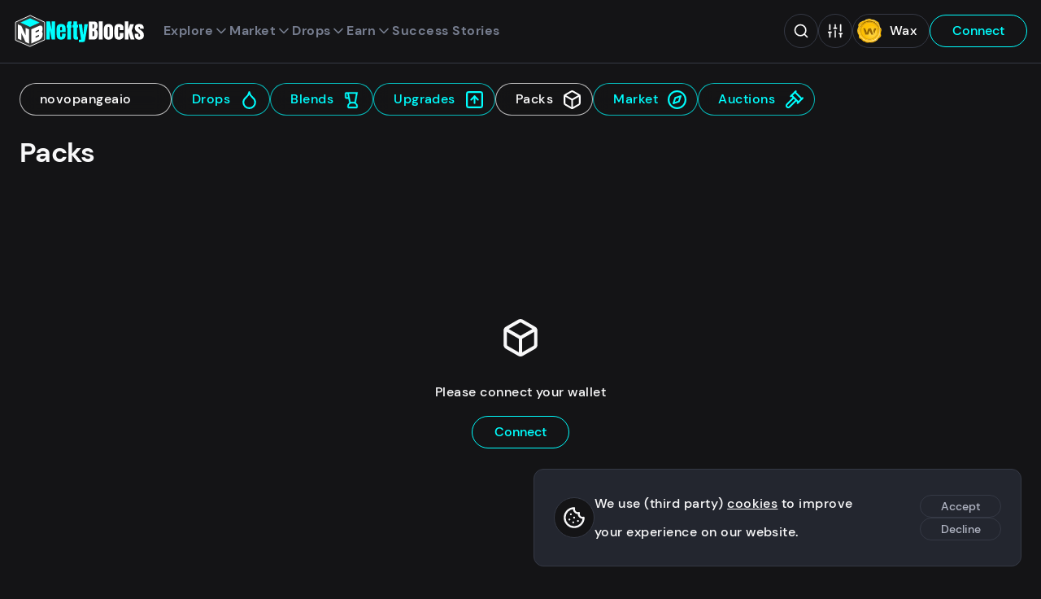

--- FILE ---
content_type: text/html;charset=utf-8
request_url: https://neftyblocks.com/collection/novopangeaio/packs
body_size: 123041
content:
<!DOCTYPE html><html  lang="en" class="dark"><head><meta charset="utf-8">
<meta name="viewport" content="width=device-width, initial-scale=1">
<title>Packs - novopangeaio on NeftyBlocks | The #1 Trade to Earn NFT Marketplace on WAX | NeftyBlocks | The #1 Trade to Earn NFT Marketplace on WAX</title>
<style>/*! Copyright (c) 2022 NeftyBlocks. All rights reserved */*,:after,:before{box-sizing:border-box}*{margin:0}body,html{height:100%}body{line-height:1.5;-webkit-font-smoothing:antialiased}canvas,img,video{display:inline-block;max-width:100%;vertical-align:middle}svg{display:block;max-height:100%;max-width:100%}iframe{border:0;width:100%}button,input,select,textarea{color:inherit;font:inherit}input[type=checkbox],input[type=radio]{margin:0}input[type=checkbox],input[type=radio],select{-webkit-appearance:none;-moz-appearance:none;appearance:none}h1,h2,h3,h4,h5,h6,p{overflow-wrap:break-word}ul:where([class]){list-style:none;margin-bottom:0;padding-left:0}@font-face{font-display:swap;font-family:DM Sans;font-style:normal;font-weight:400;src:local(""),url(/_nuxt/dm-sans-v6-latin-regular.XP4e9_5x.woff2) format("woff2"),url(/_nuxt/dm-sans-v6-latin-regular.5AikIEpn.woff) format("woff")}@font-face{font-display:swap;font-family:DM Sans;font-style:normal;font-weight:500;src:local(""),url(/_nuxt/dm-sans-v6-latin-500.DmtJ19zb.woff2) format("woff2"),url(/_nuxt/dm-sans-v6-latin-500.B-k_b3ys.woff) format("woff")}@font-face{font-display:swap;font-family:DM Sans;font-style:normal;font-weight:700;src:local(""),url(/_nuxt/dm-sans-v6-latin-700.DGX5_GSO.woff2) format("woff2"),url(/_nuxt/dm-sans-v6-latin-700.4vavZKnB.woff) format("woff")}h1,h2,h3,h4,h5,h6{color:var(--color);font-family:DM Sans,sans-serif;font-weight:600;letter-spacing:-.02em}h1{font-size:3.4rem;line-height:1.3}h2{font-size:3.2rem}h3{font-size:3rem}h4,h5,h6{font-size:2rem}a,label,li,p{font-size:1.6rem;font-weight:500;letter-spacing:.03em;line-height:2.2}p.sub{color:var(--color-alt);font-size:1.54rem;line-height:1.8}a{line-height:1.5}a,a:hover{color:var(--color)}:root{--primary-1:#0ff;--primary-2:#686ef3;--primary-3:#ffbd12;--primary-4:#33ed94;--primary-5:#4c9ae4;--primary-5-50:rgba(76,154,228,.5);--gradient-stops:var(--primary-1),var(--primary-2);--gold:#eece7e;--silver:#c1c1c1;--bronze:#cc987c;--diamond:var(--primary-2);--red:#cc333d;--red-50:rgba(204,51,61,.5);--dark-red:rgba(114,29,35,.9);--green:#23b07b;--green-50:rgba(35,176,122,.5);--yellow:var(--primary-3);--yellow-50:rgba(255,189,18,.5);--blue:#04f;--dark-blue:#1d3859;--rarity-common:#353945;--rarity-uncommon:#4caf50;--rarity-rare:#4050b5;--rarity-epic:#9c27b0;--rarity-legendary:#ffd500;--black:#000;--white:#fff;--neutral-1:#141416;--neutral-1_5:#1a1a1d;--neutral-2:#23262f;--neutral-3:#353945;--neutral-4:#777e90;--neutral-5:#b1b5c3;--neutral-6:#e6e8ec;--neutral-7:#f4f5f6;--neutral-8:#f8f8f9;--shadow-1:rgba(0,0,0,.5);--shadow-2:rgba(0,0,0,.05);--shadow-3:rgba(0,0,0,.8);--shadow-7:hsla(0,0%,100%,.05);--shadow-8:hsla(0,0%,100%,.5);--brightness-1:1;--brightness-2:1;--logo-text:#fff;--logo-text-inverted:var(--neutral-1);--loader:var(--primary-1);--background:var(--neutral-8);--background-alt:var(--shadow-2);--background-inverted:var(--neutral-1);--background-drop:var(--neutral-7);--background-cards:var(--neutral-8);--background-tooltip:var(--neutral-7);--background-header:var(--dark-blue);--background-video:$transparent;--background-image:var(--shadow-2);--background-slider:var(--shadow-1);--background-fallback:var(--neutral-6);--background-transparent:var(--shadow-8);--background-trans:rgba(252,252,253,.6);--background-search:hsla(0,0%,99%,.9);--background-search-overlay:rgba(0,0,0,.8);--error:var(--red);--tooltip-bg:var(--neutral-8);--tooltip-color:var(--neutral-1);--border:var(--neutral-5);--border-wax:$transparent;--border-active:var(--neutral-4);--nav-link:var(--neutral-5);--nav-active:var(--neutral-8);--nav-color:var(--white);--nav-primary:var(--neutral-8);--nav-primary-active:var(--white);--wax-button-bg:var(--neutral-1);--wax-button-color:var(--neutral-8);--wombat-button-bg:var(--neutral-5);--wombat-button-color:var(--neutral-1);--footer-bg:var(--dark-blue);--footer-color:var(--neutral-5);--footer-color-highlight:var(--white);--footer-title:var(--neutral-8);--tabs-color:var(--neutral-2);--tabs-bg:var(--neutral-6);--tabs-hover:var(--neutral-7);--tabs-highlight:var(--primary-2);--menu-bg:var(--neutral-7);--menu-shadow:var(--shadow-3);--menu-color:var(--neutral-1);--menu-bg-active:var(--neutral-6);--menu-bg-sub:var(--shadow-2);--menu-bg-modal:var(--neutral-7);--menu-bg-modal-active:var(--neutral-6);--footer-nav:var(--neutral-5);--footer-nav-bg:$transparent;--footer-nav-active:var(--white);--footer-nav-icon-active:var(--white);--filter-menu-bg:var(--neutral-8);--filter-menu-bg-hover:var(--neutral-7);--filter-menu-bg-active:var(--neutral-6);--filter-menu-color:var(--neutral-4);--filter-menu-color-active:var(--neutral-1);--color:var(--neutral-1);--color-alt:var(--neutral-4);--color-inverted:var(--neutral-8);--color-inverted-alt:var(--neutral-5);--color-link:var(--dark-blue);--color-highlight:var(--dark-blue);--color-gold:var(--primary-3);--color-positive:var(--green);--color-negative:var(--red);--color-nefty:var(--primary-1);--color-title:linear-gradient(180deg,#23262f,#55456f);--input-background:var(--white);--input-nav-bg:#afbcc5;--input-border:var(--neutral-5);--input-active:var(--neutral-1);--input-error:var(--red);--button-primary:var(--dark-blue);--button-primary-active:var(--neutral-1);--button-primary-color:var(--neutral-8);--button-primary-color-active:var(--neutral-8);--button-nefty:var(--primary-1);--button-nefty-active:var(--neutral-1);--button-nefty-color:var(--neutral-3);--button-nefty-color-active:var(--neutral-8);--button-nefty-border:var(--primary-1);--button-nefty-border-active:var(--neutral-1);--button-nefty-2:var(--primary-2);--button-nefty-2-color:var(--neutral-8);--button-gold:var(--primary-3);--button-gold-color:var(--neutral-1);--button-gold-active-color:var(--neutral-8);--button-secondary:var(--neutral-1);--button-secondary-color:var(--neutral-7);--button-soft-active:var(--neutral-1);--button-soft-border:var(--neutral-1);--button-soft-border-active:var(--neutral-1);--button-soft-color:var(--neutral-2);--button-soft-color-active:var(--neutral-8);--button-tertiary-bg:$transparent;--button-tertiary-bg-active:var(--neutral-1);--button-tertiary-border:var(--neutral-5);--button-tertiary-border-active:var(--neutral-1);--button-tertiary-color:var(--dark-blue);--button-tertiary-color-active:var(--neutral-8);--button-cancel-border:var(--neutral-1);--button-cancel-bg:var(--neutral-8);--button-cancel-bg-active:var(--neutral-1);--button-cancel-color:var(--neutral-1);--button-cancel-color-active:var(--neutral-8);--button-danger:var(--red);--button-danger-color:var(--neutral-8);--button-danger-2-bg:var(--red);--button-danger-2:var(--neutral-8);--button-danger-2-border:$transparent;--button-danger-2-bg-active:var(--neutral-1);--button-danger-2-active:var(--neutral-8);--button-danger-2-border-active:$transparent;--button-positive:var(--green);--button-positive-color:var(--neutral-8);--list-header:var(--neutral-6);--list-active:var(--neutral-6);--list-positive:var(--green);--list-negative:var(--red);--badge-stroke:var(--neutral-1);--badge-color:var(--neutral-5);--badge-nefty-verified:var(--primary-4);--toast-bg-success:var(--green-50);--toast-color-success:var(--green);--toast-bg-info:var(--primary-5-50);--toast-color-info:var(--primary-5);--toast-bg-error:var(--dark-red);--toast-color-error:var(--red);--toast-bg-warning:var(--yellow-50);--toast-color-warning:var(--yellow);--card-mint-bg:var(--neutral-6);--card-border:var(--neutral-5);--card-border-active:var(--primary-1);--card-nav-btn:var(--neutral-5);--card-nav-btn-bg:var(--shadow-2);--auction-card-inactive-bg:var(--neutral-5);--auction-card-inactive-color:var(--neutral-1);--auction-box-border:1px solid var(--neutral-5);--auction-box-bg:var(--neutral-8);--auction-box-status-bg:var(--neutral-7);--auction-dutch-bg:var(--primary-3);--auction-dutch-color:var(--neutral-1);--auction-active-bg:var(--dark-blue);--auction-active-color:var(--neutral-8);--auction-trophy-color:var(--primary-3);--auction-buy-now-color:var(--primary-2);--auction-tx-color:var(--primary-2);--auction-positive-bg:var(--primary-4);--auction-positive-color:var(--neutral-1);--scrollbar-thumb:var(--neutral-4);--scrollbar-track:var(--neutral-7);--scrollbar-thumb-hover:var(--neutral-4);--scrollbar-thumb-active:var(--neutral-4);--card-angle:1deg;--wharfkit-space-base:14px;--wharfkit-font-base:16px}:root.dark{--brightness-1:.5;--brightness-2:.2;--diamond:var(--primary-1);--logo-text:var(--white);--background:var(--neutral-1);--background-header:var(--neutral-1);--background-alt:var(--shadow-7);--background-drop:var(--neutral-1_5);--background-inverted:var(--neutral-8);--background-cards:var(--neutral-2);--background-tooltip:var(--neutral-2);--background-image:var(--shadow-7);--background-slider:var(--shadow-8);--background-fallback:var(--shadow-7);--background-transparent:var(--shadow-1);--background-trans:rgba(20,20,22,.6);--background-search:rgba(25,27,33,.9);--background-search-overlay:rgba(20,20,22,.8);--border:var(--neutral-3);--border-wax:var(--neutral-3);--border-active:var(--neutral-4);--nav-link:var(--neutral-4);--nav-active:var(--neutral-8);--nav-primary:var(--primary-1);--nav-primary-active:var(--neutral-8);--wax-button-bg:var(--neutral-2);--wax-button-color:var(--neutral-8);--wombat-button-bg:var(--neutral-8);--wombat-button-color:var(--neutral-1);--footer-bg:var(--neutral-1);--footer-color:var(--neutral-4);--tabs-color:var(--neutral-1);--tabs-bg:var(--neutral-7);--tabs-hover:var(--neutral-6);--tabs-highlight:var(--primary-1);--menu-bg:var(--neutral-2);--menu-bg-active:var(--neutral-1);--menu-color:var(--neutral-8);--menu-bg-sub:var(--shadow-7);--menu-bg-modal:var(--neutral-2);--menu-bg-modal-active:var(--neutral-3);--footer-nav:var(--neutral-8);--footer-nav-bg:var(--neutral-2);--footer-nav-active:var(--neutral-8);--footer-nav-icon-active:var(--primary-1);--filter-menu-bg:var(--neutral-2);--filter-menu-bg-hover:var(--neutral-1);--filter-menu-bg-active:var(--neutral-1);--filter-menu-color:var(--neutral-8);--filter-menu-color-active:var(--primary-1);--color:var(--neutral-8);--color-alt:var(--neutral-4);--color-link:var(--blue);--color-inverted:var(--neutral-1);--color-inverted-alt:var(--neutral-4);--color-highlight:var(--primary-1);--color-title:linear-gradient(180deg,#fff,#bba5dd);--input-background:var(--neutral-1);--input-background-alt:var(--shadow-7);--input-nav-bg:var(--neutral-1);--input-active:var(--neutral-8);--input-border:var(--neutral-3);--button-primary:var(--primary-1);--button-primary-active:$transparent;--button-primary-color:var(--neutral-1);--button-primary-color-active:var(--primary-1);--button-nefty-active:$transparent;--button-nefty-color-active:var(--primary-1);--button-nefty-border:var(--primary-1);--button-nefty-border-active:var(--primary-1);--button-secondary:var(--neutral-8);--button-secondary-color:var(--neutral-1);--button-soft-active:$transparent;--button-soft-border:var(--neutral-3);--button-soft-border-active:var(--neutral-8);--button-soft-color:var(--neutral-5);--button-soft-color-active:var(--neutral-8);--button-tertiary-bg-active:$transparent;--button-tertiary-border:var(--primary-1);--button-tertiary-border-active:var(--neutral-8);--button-tertiary-color:var(--primary-1);--button-tertiary-color-active:var(--neutral-8);--button-cancel-border:var(--neutral-3);--button-cancel-bg:var(--neutral-1);--button-cancel-bg-active:$transparent;--button-cancel-color:var(--neutral-5);--button-cancel-color-active:var(--neutral-5);--list-header:var(--neutral-2);--list-active:var(--neutral-2);--badge-stroke:var(--neutral-1);--badge-color:var(--neutral-4);--card-mint-bg:var(--neutral-1);--card-nav-btn-border:var(--neutral-6);--card-nav-btn-bg:var(--shadow-7);--auction-box-border:none;--auction-box-bg:var(--neutral-2);--auction-box-status-bg:var(--neutral-3);--auction-active-bg:var(--primary-1);--auction-active-color:var(--neutral-1);--auction-tx-color:var(--primary-1);--scrollbar-thumb:var(--neutral-4);--scrollbar-track:var(--neutral-1);--scrollbar-thumb-hover:var(--neutral-3);--scrollbar-thumb-active:var(--neutral-3)}*{font-family:DM Sans,sans-serif}body{background-color:var(--background);color:var(--color);margin:0}body.modal-open{overflow:hidden}html{font-size:50%}@media(min-width:768px){html{font-size:52.5%}}@media(min-width:1200px){html{font-size:62.5%}}@media(min-width:1920px){html{font-size:62.5%}}html.smooth{scroll-behavior:smooth}.hide-from-layout{border:0;clip:rect(0,0,0,0);height:1px;margin:-1px;overflow:hidden;padding:0;position:absolute;width:1px}.red{color:var(--red)}.nefty{color:var(--primary-1)}[class*=-leave-active]{transition:.15s cubic-bezier(.165,.84,.44,1)}[class*=-enter-active]{transition:.3s cubic-bezier(.165,.84,.44,1)}.fade-enter-from,.fade-leave-to{opacity:0;transform:translate3d(0,1rem,0)}.fade-down-enter-from,.fade-down-leave-to{opacity:0;transform:translate3d(0,-1rem,0)}.fade-menu-enter-from,.fade-menu-leave-to{opacity:0;transform:translate3d(0,-.3rem,0)}.fade-right-enter-from,.fade-right-leave-to{opacity:0;transform:translate3d(2rem,0,0)}.fade-button-enter-from,.fade-button-leave-to{opacity:0;transform:translate3d(0,-1rem,0)}.hero-leave-active .visual,.hero-leave-active article{transition:.15s cubic-bezier(.165,.84,.44,1)}.hero-enter-active .visual,.hero-enter-active article{transition:.3s cubic-bezier(.165,.84,.44,1)}.hero-enter-from{opacity:1}.hero-enter-from .visual{opacity:0;transform:translate3d(-2rem,0,0)}.hero-enter-from article{opacity:0}.hero-leave-to{opacity:1}.hero-leave-to .visual{opacity:0;transform:translate3d(2rem,0,0)}.hero-leave-to article{opacity:0}@keyframes shine{0%{transform:skewY(-30deg) translate3d(0,-300%,0)}20%{transform:skewY(-30deg) translate3d(0,800%,0)}to{transform:skewY(-30deg) translate3d(0,800%,0)}}@keyframes drift{0%,to{transform:translateZ(0) rotate(0)}50%{transform:translate3d(0,1rem,0) rotate(2deg)}}@keyframes fade-in-out{0%,to{opacity:.3}50%{opacity:1}}@media(min-width:768px){.split{display:grid;grid-template-columns:28rem 5fr;grid-gap:2.4rem}.split-side{border-right:1px solid var(--border);position:relative}}main.collection{margin:0 auto;max-width:153rem;padding:2.4rem;position:relative}main.collection .card{background-color:transparent}main.collection .card h3{color:var(--col-primary)}main.collection .card .misc-collection-name,main.collection .card p{color:var(--col-secondary)}main.collection .card .price{color:var(--col-highlight)}main.collection .card .price p{color:var(--col-highlight-semi)}main.collection .card .price p:first-child{color:var(--col-highlight)}main.collection .card .countdown{border:1px solid var(--col-primary);color:var(--col-primary)}main.collection .card .card-secure{background-color:var(--col-highlight-semi)}main.collection .card .card-secure svg{color:var(--background)}main.collection .card-image--sold>span{font-size:4rem;margin:0 auto;position:absolute;text-align:center;text-shadow:0 0 1rem var(--color-inverted);text-transform:uppercase;top:calc(50% - 5rem);transition:opacity .2s ease-in-out;width:100%}main.collection .card-image--sold figure{filter:grayscale(100%) blur(5px);transform:translateZ(0);transition:filter .5s ease}main.collection .card-image--sold:hover>span{opacity:0}main.collection .card-image--sold:hover figure{filter:grayscale(0) blur(0);transform:translateZ(0)}main.collection .markdown li,main.collection .markdown p{color:var(--col-secondary)}main.collection .markdown h1,main.collection .markdown h2,main.collection .markdown h3,main.collection .markdown h5,main.collection .markdown strong{color:var(--col-primary)}main.collection .markdown a{color:var(--col-highlight)}main.collection .markdown blockquote{border-left:2px solid var(--col-secondary-semi)}main.collection .markdown blockquote p{color:var(--col-secondary-semi)}.collection-box{-webkit-backdrop-filter:blur(10px);backdrop-filter:blur(10px);background-color:var(--background-trans);border:1px solid var(--col-highlight-semi);border-radius:2.4rem;color:var(--col-highlight);display:block;padding:.72rem 4.8rem .72rem 2.4rem;position:relative;text-decoration:none;transform:translateZ(0);transition:all .3s ease-in-out;width:-moz-fit-content;width:fit-content}.collection-box h3{transform-origin:0;transition:transform .2s}.collection-box .avatar,.collection-box svg{height:2.5rem;position:absolute;right:1.2rem;top:.7rem;width:2.5rem}.collection-box .avatar{right:1.1rem;top:.65rem}.collection-box .avatar figure.avatar-visual{height:3.1rem;width:3.1rem}.collection-box.collection-box--root{border:1px solid var(--col-primary-semi);color:var(--col-primary)}.collection-box.collection-box--root.router-link-exact-active{display:none}.collection-box.collection-box--root:hover,.collection-box.is-active{border:1px solid var(--col-primary-semi);color:var(--col-primary)}.collection-box:hover{border:1px solid var(--col-highlight-semi);color:var(--col-highlight-semi)}.collection-box:hover h3{transform:scale(1.1)}@media(min-width:768px){.collection{padding-top:7.2rem}}@media(max-width:992px){main.collection{padding-bottom:10rem}}.mint{align-items:center;background-color:var(--card-mint-bg);border-radius:2.4rem;color:var(--color);display:flex;font-size:1.4rem;line-height:1.6;margin:0 auto;padding:.2rem .8rem;width:-moz-max-content;width:max-content}.btn-clear{background-color:transparent;border:none;cursor:pointer;display:inline-block;font-size:1.6rem;padding:0}.btn-clear,.btn-clear:active,.btn-clear:focus{outline:none}.btn-group{align-content:center;align-items:center;display:flex;flex-flow:row wrap;gap:1em}.btn{border:1px solid transparent;border-radius:3rem;cursor:pointer;display:inline-block;font-size:1.6rem;font-weight:500;line-height:1.4;min-width:12rem;outline:none;padding:.8rem 2rem;position:relative;text-align:center;text-decoration:none;transition:background-color .16s,border .16s,color .16s,transform .16s,opacity .16s}.btn>svg{height:1.4em;margin-left:.2em;transform:translate3d(.5em,0,0);transition:transform .16s;width:1.4em}.btn:hover{text-decoration:none}.btn:hover>svg{transform:translate3d(.2em,0,0)}.btn--compact{font-size:1.4rem;line-height:1.3;min-width:10rem;padding:.4rem 1.4rem}.btn--icon-before>svg{margin-left:0;margin-right:.2em;transform:translate3d(-.5em,0,0)}.btn--icon-before:hover>svg{transform:translate3d(-.2em,0,0)}.btn--icon-center{min-width:0;padding:.8rem}.btn--icon-center>svg{margin-left:0;transform:translateZ(0)}.btn--icon-center:hover>svg{transform:translate3d(-.2em,0,0)}.btn--disabled{cursor:not-allowed;opacity:.5;pointer-events:none}.btn--primary{background-color:var(--button-primary);border:1px solid var(--button-primary);color:var(--button-primary-color)}.btn--primary:hover{background-color:var(--button-primary-active);color:var(--button-primary-color-active)}.btn--nefty{background-color:var(--button-nefty);border:1px solid var(--button-nefty-border);color:var(--button-nefty-color)}.btn--nefty:hover{background-color:var(--button-nefty-active);border:1px solid var(--button-nefty-border-active);color:var(--button-nefty-color-active)}.btn--nefty-2{background-color:var(--button-nefty-2);color:var(--button-nefty-2-color)}.btn--nefty-2,.btn--nefty-2-soft{border:1px solid var(--button-nefty-2)}.btn--nefty-2-soft{background-color:transparent;color:var(--button-nefty-2)}.btn--nefty-2-soft:hover{background-color:var(--button-nefty-2);border:1px solid var(--button-nefty-2);color:var(--button-nefty-2-color)}.btn--gold{background-color:var(--button-gold);border:1px solid var(--button-gold);color:var(--button-gold-color)}.btn--gold:hover{background-color:var(--button-primary-active);color:var(--button-gold-active-color)}.btn--secondary{background-color:var(--button-secondary)}.btn--secondary,.btn--secondary:hover{color:var(--button-secondary-color)}.btn--tertiary{background-color:var(--button-tertiary-bg);border:1px solid var(--button-tertiary-border);color:var(--button-tertiary-color)}.btn--tertiary:hover{background-color:var(--button-tertiary-bg-active);border:1px solid var(--button-tertiary-border-active);color:var(--button-tertiary-color-active)}.btn--soft{background-color:transparent;border:1px solid var(--button-soft-border);color:var(--button-soft-color)}.btn--soft:hover{background-color:var(--button-soft-active);border:1px solid var(--button-soft-border-active);color:var(--button-soft-color-active)}.btn--cancel{background-color:var(--button-cancel-bg);border:1px solid var(--button-cancel-border);color:var(--button-cancel-color)}.btn--cancel:hover{background-color:var(--button-cancel-bg-active);color:var(--button-cancel-color-active)}.btn--positive{background-color:var(--button-positive);border:1px solid var(--button-positive)}.btn--positive,.btn--positive:hover{color:var(--button-positive-color)}.btn--danger{background-color:transparent;border:1px solid var(--button-danger);color:var(--button-danger)}.btn--danger:hover{background-color:var(--button-danger);color:var(--button-danger-color)}.btn--danger-2{background-color:var(--button-danger-2-bg);border:1px solid var(--button-danger-2-border);color:var(--button-danger-2)}.btn--danger-2:hover{background-color:var(--button-danger-2-bg-active);border:1px solid var(--button-danger-2-border-active);color:var(--button-danger-2-active)}.btn--danger-static{background-color:transparent;border:1px solid var(--button-danger);color:var(--button-danger);cursor:default}.btn--close{border:1px solid var(--border);border-radius:2.4rem;height:3.6rem;padding:.5rem;transition:color .2s;width:3.6rem}.btn--close:hover{color:var(--button-cancel-color-active)}.back-level{align-items:center;display:flex;gap:2.4rem;margin-bottom:2.4rem;width:-moz-fit-content;width:fit-content}label{font-weight:500;width:100%}input,select,textarea{background-color:var(--input-background);border:1px solid var(--input-border);border-radius:2.4rem;font-size:16px;font-weight:100;height:4.2rem;outline:none;padding:.3rem 2rem;width:100%}input::-moz-placeholder,select::-moz-placeholder,textarea::-moz-placeholder{color:var(--color);opacity:.5}input::placeholder,select::placeholder,textarea::placeholder{color:var(--color);opacity:.5}input:active,input:focus,select:active,select:focus,textarea:active,textarea:focus{border:1px solid var(--input-active)}input[type=search]::-webkit-search-cancel-button,input[type=search]::-webkit-search-decoration,input[type=search]::-webkit-search-results-button,input[type=search]::-webkit-search-results-decoration{display:none}input[type=checkbox],input[type=radio]{border:0;clip:rect(0,0,0,0);height:1px;margin:-1px;overflow:hidden;padding:0;position:absolute;width:1px}input[type=checkbox]+label,input[type=radio]+label{align-items:center;cursor:pointer;display:flex;gap:1em;-webkit-user-select:none;-moz-user-select:none;user-select:none}input[type=checkbox]+label .icon,input[type=radio]+label .icon{display:block;height:2.5rem;position:relative;width:2.5rem}input[type=checkbox]+label .text,input[type=radio]+label .text{line-height:1}input[type=checkbox]+label .icon{border:1px solid var(--color);border-radius:.6rem}input[type=checkbox]+label svg{color:var(--color-inverted);height:2rem;left:.1rem;opacity:0;position:absolute;top:.1rem;width:2rem}input[type=checkbox].input--partial+label .icon,input[type=checkbox]:checked+label .icon{background-color:var(--color-highlight);border-color:var(--color-highlight)}input[type=checkbox].input--partial+label .icon svg,input[type=checkbox]:checked+label .icon svg{opacity:1}input[type=radio]+label{padding:1rem 0}input[type=radio]+label .icon{border:1.5px solid var(--color);border-radius:1.2rem}input[type=radio]+label svg{height:2rem;left:.1rem;opacity:0;position:absolute;top:.1rem;width:2rem}input[type=radio].input--partial+label .icon,input[type=radio]:checked+label .icon{border-color:var(--color-highlight)}input[type=radio].input--partial+label .icon svg,input[type=radio]:checked+label .icon svg{opacity:1}textarea{height:10em}select{background-image:linear-gradient(45deg,transparent 50%,var(--input-border) 50%),linear-gradient(135deg,var(--input-border) 50%,transparent 50%);background-position:calc(100% - 1.8rem) 1.8rem,calc(100% - 1.31rem) 1.8rem;background-repeat:no-repeat;background-size:.5rem .5rem,.5rem .5rem;cursor:pointer;line-height:1.5;padding-left:1.4rem;padding-right:3.4rem}select option{background:var(--input-background-alt)}select:active,select:focus{background-image:linear-gradient(45deg,transparent 50%,var(--input-active) 50%),linear-gradient(135deg,var(--input-active) 50%,transparent 50%)}.field{margin-bottom:2.4rem}.field--error input,.field--error textarea{border:1px solid var(--input-error)}.field .error{color:var(--input-error);display:inline-block;font-size:1.4rem;line-height:1.2;margin-top:.3em}.field-group{display:grid;gap:1em;grid-template-columns:1fr 1fr}.filters{background-color:var(--background);bottom:0;height:100%;left:0;position:fixed;width:100%;z-index:5}.filters,.filters h3{display:none}.filters.active{display:block}.filters .filters-sorting{align-items:flex-start;margin:0 auto;max-width:30rem;padding-bottom:2.4rem}.filters .filters-sorting :deep(.field){margin-left:0}.filters .filters-sorting :deep(.field)>p{color:var(--color-alt);display:block;font-size:1.4rem;font-weight:100;text-transform:uppercase}.filters .filters-sorting :deep(.refresh){display:none}.filters .current-filters{margin:0 auto 2.4rem;max-width:30rem}.filters .filters-scroll-wrapper{max-height:100%;overflow-y:auto;padding:14.4rem 2.4rem}.filters-toggle-mobile{bottom:9.5rem;display:flex;gap:.4em;justify-content:center;left:2.4rem;margin:0 auto;max-width:30rem;min-width:12rem;position:fixed;right:2.4rem;z-index:6}.filters-toggle-mobile:before{background-color:var(--color-nefty);border-radius:.5rem;content:"";display:none;height:1rem;left:1.2rem;position:absolute;top:.6rem;width:1rem;z-index:1}.filters-toggle-mobile.filters-count:before{display:block}.filters-toggle-mobile.search-active{bottom:16.5rem}.filters-toggle-mobile :deep(.loader) span{border:.2em solid var(--button-secondary-color);left:-4%;top:-4%}.filters-toggle-mobile.active:before{display:none}.filters-group{display:flex;flex-wrap:wrap;margin:0 auto;max-width:30rem}.filters-item{width:100%}.filters-item>p{color:var(--color-alt);font-size:1.4rem;font-weight:100;text-transform:uppercase}.filters-item>p.message{color:var(--color);margin-bottom:3.84rem;text-align:center;text-transform:none}.filters-item .checkbox:last-child,.filters-item .search,.filters-item .time-slot,.filters-item select{margin-bottom:2.4rem}.filters-item .time-slot{display:inline-flex}.filters-item .filter-dropdown{margin-bottom:2.4rem;position:relative}.filters-item .filter-dropdown .money-options{z-index:2}.filters-item .filter-dropdown-button{align-items:center;border:1px solid var(--border);border-radius:2.4rem;display:flex;font-size:1.6rem;gap:.3rem;justify-content:space-between;min-height:4rem;padding:0 2rem;width:100%}.filters-item .filter-dropdown-button svg{color:var(--color-alt);flex-shrink:0;height:4rem;width:2rem}.filters-item .filter-dropdown-button.dropdown svg{transform:rotate(180deg)}.filters-item--compact .field{margin-bottom:1.2rem}.filters-item--compact select{margin-bottom:0}@media(min-width:768px){.filters{display:block;position:static}.filters .filters-sorting{display:none}.filters h3{border-bottom:1px solid var(--border);display:block;font-size:1.6rem;font-weight:100;margin-bottom:1.2rem;padding-bottom:1.2rem}.filters .filters-scroll-wrapper{padding:0 2.4rem 7.2rem 0}.filters-group{padding:0}.filters-toggle-mobile{display:none}}.search{position:relative;width:100%}.search>button,.search>svg{height:2.2rem;padding:0;position:absolute;top:1rem;width:2rem}.search>button.search-clear,.search>svg.search-clear{right:4.5rem}.search>button.search-submit,.search>svg.search-submit{right:1.5rem}.search-input{border-radius:2.4rem;height:4.2rem;padding:.3rem 4.5rem .3rem 2rem}.search-input:focus::-moz-placeholder{opacity:0}.search-input:focus::placeholder{opacity:0}.search-results{background-color:var(--menu-bg);border:1px solid var(--border);border-radius:1.2rem;box-shadow:0 1.4rem 2rem #0000001a,0 0 20rem #0000001a;max-height:44rem;overflow:hidden auto;scrollbar-color:var(--scrollbar-thumb) var(--scrollbar-track);scrollbar-width:thin;width:100%}.search-results::-webkit-scrollbar{height:6px;width:6px}.search-results::-webkit-scrollbar-track{background-color:var(--scrollbar-track);border-radius:1.2rem}.search-results::-webkit-scrollbar-thumb{background-color:var(--scrollbar-thumb);border-radius:1.2rem}.search-results::-webkit-scrollbar-thumb:hover{background-color:var(--scrollbar-thumb-hover)}.search-results>li{margin-bottom:0}.search-results>li.selected,.search-results>li:hover{background-color:var(--menu-bg-active)}.search-results>li:last-child a{padding-bottom:10px}.search-banner{background-color:var(--menu-bg-active);font-size:1.4rem;font-weight:100;line-height:1.1;padding:1.2rem 2.4rem}.search-link{align-items:center;border-left:3px solid transparent;color:var(--color-alt);display:flex;gap:1rem;line-height:1.1;padding:.96rem 2.4rem;text-decoration:none;width:100%}.search-link.selected{border-left:3px solid var(--color-highlight);color:var(--color)}.search-link .avatar{pointer-events:none}.search-link p{color:var(--color-alt);line-height:1.1}.search-link p b{color:var(--color)}.search-link p.name{color:var(--color-alt);font-size:1.6rem}.search-link p.name+p{font-size:1.4rem;font-weight:100}.list-wrapper{border:1px solid var(--border);border-radius:.6rem;overflow-x:auto;width:100%}.list-wrapper>.list-group{width:100%}.list-wrapper .list-item{border-left:none;border-right:none}.list-wrapper .list-item:first-child{border-top:none}.list-wrapper .list-item:last-child{border-bottom:none}.list-item{border:1px solid var(--border);border-top:none;display:grid;grid-template-columns:1.2fr 1.8fr;transition:background-color .1s}.list-item:first-child{border-top:1px solid var(--border);border-top-left-radius:.6rem;border-top-right-radius:.6rem}.list-item:last-child{border-bottom-left-radius:.6rem;border-bottom-right-radius:.6rem}.list-item>span{line-height:2.6;overflow:auto hidden;padding:.25em 1em}.list-item a{display:block;line-height:2.6}.list-item--header{background-color:var(--list-header);font-weight:500}.list-item--header>span:first-child{padding-left:1em}.list-item:hover{background-color:var(--list-active)}.list-group{position:relative}.list-group .loader{margin:8.4rem auto}.list-center{align-items:center;display:flex;justify-content:center}.list-refresh{display:block;height:2.25rem;transition:transform .2s ease-in-out;width:2.25rem}.list-refresh:hover{transform:rotate(45deg)}.empty_state{align-items:center;border:1px solid var(--border);border-bottom-left-radius:.6rem;border-bottom-right-radius:.6rem;border-top:none;display:flex;height:20rem;justify-content:center}.empty_state h4{color:var(--color-alt)}.empty_state .loader{margin:auto}.header{display:unset}.header-container{-webkit-backdrop-filter:blur(10px);backdrop-filter:blur(10px);background-color:var(--background-header);border-bottom:1px solid var(--border);left:0;position:sticky;top:0;transform:translateZ(0);transition:transform .25s;width:100%;z-index:7}.header-content{gap:2.4rem;justify-content:space-between;margin:0 auto;max-width:175rem;padding:1.68rem;width:100%}.header-content,.header-utils{align-items:center;display:flex}.header-utils{color:var(--nav-color);gap:1.2rem}.header-utils>.loader{margin:0 7.68rem}.header-utils>.loader span{border:.2em solid var(--nav-color)}.header-utils .menu-search{display:none}.header-utils .btn--tertiary{color:var(--nav-primary)}.header-utils .btn--tertiary:hover{background-color:transparent;border:1px solid var(--nav-primary-active);color:var(--nav-primary-active)}.navigation-item{color:var(--nav-link);font-weight:700;padding:2.64rem 0;text-decoration:none;transition:color .25s}.navigation-item:focus{outline:none}.navigation-item.path-active,.navigation-item.router-link-exact-active,.navigation-item:active,.navigation-item:hover{color:var(--nav-active)}.navigation-item.path-active.rainbow,.navigation-item.rainbow:hover,.navigation-item.router-link-exact-active.rainbow{background:linear-gradient(91.99deg,var(--primary-1) 1.02%,var(--primary-5) 61.61%,var(--primary-2) 80.75%);-webkit-background-clip:text;color:var(--nav-link);-webkit-text-fill-color:transparent}.header-navigation{display:none}.header-navigation :deep(input){background-color:var(--input-nav-bg)}@media(min-width:992px){.header-content{padding:0 1.68rem}.header-navigation{align-items:center;display:flex;gap:2.4rem;margin-right:auto;padding-left:2.4rem}.header-utils .menu-search{display:inline-block}}.menu{line-height:1.5;position:relative}.menu-btn{background-color:transparent;cursor:pointer;display:inline-block;font-size:1.6rem}.menu-btn,.menu-btn:active,.menu-btn:focus{outline:none}.menu-btn{border:1px solid var(--border);border-radius:2.4rem;padding:.8rem 1.8rem}.menu-search{height:4.2rem;padding:1rem;width:4.2rem}.menu-list{background-color:var(--menu-bg);border:1px solid var(--border);border-radius:1.2rem;box-shadow:0 1.4rem 2rem #0000001a,0 0 20rem #0000001a;color:var(--menu-color);position:absolute;right:-.5rem;top:5rem;width:18rem;z-index:5}.menu-list--left{left:-.5rem;right:auto}.menu-nav{background-color:var(--menu-bg);border-radius:1.2rem;box-shadow:0 1.4rem 2rem #0000001a,0 0 20rem #0000001a;gap:2rem;padding:2rem;position:absolute;right:-14rem;top:7rem;width:35rem;z-index:3}.menu-nav,.menu-nav-sub{display:flex;flex-direction:column}.menu-nav-sub h4{color:var(--color-alt);font-size:1.76rem;letter-spacing:.05em;margin-bottom:.3em;text-transform:uppercase}.menu-nav-sub a{color:var(--color-alt);margin-bottom:.1em;text-decoration:none}.menu-nav-sub a:hover{text-decoration:underline}.menu-box{background-color:var(--background-alt);border-radius:1.2rem;display:block;line-height:1.2;padding:1rem 2rem;text-decoration:none;transition:background-color .2s,opacity .2s}.menu-box h4{margin-bottom:.3em;transition:letter-spacing .2s}.menu-box small{color:var(--color-alt);font-size:1.4rem;transition:color .2s}.menu-box.router-link-exact-active:not(.non-highlight){background-color:var(--primary-2);opacity:.6}.menu-box.router-link-exact-active:not(.non-highlight) small{color:var(--color)}.menu-box:hover{background-color:var(--primary-2);opacity:1}.menu-box:hover h4{letter-spacing:.005em}.menu-box:hover small{color:var(--color)}.menu-item{background-color:transparent;border:none;cursor:pointer}.menu-item,.menu-item:active,.menu-item:focus{outline:none}.menu-item{align-items:center;display:flex;font-size:1.4rem;font-weight:500;justify-content:flex-start;padding:1rem 1.5rem;position:relative;text-decoration:none;width:100%}.menu-item:before{background-color:var(--border);bottom:0;content:"";display:block;height:1px;left:1.5rem;position:absolute;width:calc(100% - 3rem)}.menu-item:first-child{border-top-left-radius:1.2rem;border-top-right-radius:1.2rem}.menu-item:last-child{border-bottom-left-radius:1.2rem;border-bottom-right-radius:1.2rem}.menu-item:last-child:before{content:none}.menu-item:hover{background-color:var(--menu-bg-active)}.menu-item.disabled,.menu-item[disabled]:not([disabled=false]){color:var(--color-alt);pointer-events:none}.menu-item.disabled svg,.menu-item[disabled]:not([disabled=false]) svg{height:1em;margin-right:.5em;width:1em}.tabs{border:1px solid var(--border);border-radius:2.4rem;display:flex;gap:.5rem;padding:3px;width:-moz-max-content;width:max-content}.tabs--no-border{border:none}.tabs--inline{padding:0}.tabs--inline .tabs-item{border:1px solid transparent}.tabs--inline .tabs-item.selected{border:1px solid var(--tabs-highlight)}.tabs--inline .tabs-item.selected,.tabs--inline .tabs-item:hover{background-color:transparent;color:var(--tabs-highlight)}.tabs--wrap{flex-wrap:wrap;max-width:-moz-max-content;max-width:max-content;width:100%}.tabs-item{border:1px solid transparent;border-radius:2.4rem;font-size:1.44rem;font-weight:600;letter-spacing:.05em;padding:.6rem 2rem;text-decoration:none}.tabs-item.router-link-exact-active,.tabs-item.selected,.tabs-item:hover{border:1px solid var(--tabs-highlight);color:var(--tabs-highlight)}.loading-page{animation:pulse 1.5s ease-in-out infinite;background-color:var(--loader);display:block;height:.4rem;left:0;position:fixed;top:0;width:100%;z-index:8}.loading-cards{display:grid;gap:1.2rem;grid-template-columns:repeat(auto-fill,minmax(17rem,1fr));padding:2.4rem 0}.loading-basic,.loading-card{animation:pulse 1.5s ease-in-out infinite;background-color:var(--background-alt);border-radius:2.4rem;position:relative}.loading-card{height:45.5rem;margin:0 auto;max-width:35rem;padding:2.4rem;width:100%}.loading-card:after,.loading-card:before{background-color:var(--background-alt);content:"";display:block;left:1.44rem;position:absolute}.loading-card:before{border-radius:1.8rem;height:clamp(20rem,30vw,33rem);top:5.28rem;width:calc(100% - 2.88rem)}.loading-card:after{border-radius:1.2rem;bottom:14.4rem;box-shadow:4rem 0 0 0 var(--background-alt),0 6.5rem 0 0 var(--background-alt);height:4rem;width:calc(80% - 2.88rem)}.loading-card--drop{background-color:transparent;height:42rem}.loading-card--drop:after{bottom:13.92rem;box-shadow:5rem 0 0 0 var(--background-alt),0 5rem 0 0 var(--background-alt),0 10rem 0 0 var(--background-alt);width:calc(50% - 2.88rem)}.loading-card--drop:before{top:1.68rem}.loading-card--drop-slider{background-color:transparent;height:29.7rem;max-width:26rem}.loading-card--drop-slider:after{content:none}.loading-card--drop-slider:before{height:100%;top:0}.loading-card--collected{height:56.5rem}.loading-card--collected:after{bottom:10.8rem}.loading-rewards{position:relative}.loading-rewards:after,.loading-rewards:before{animation:pulse 1.5s ease-in-out infinite;background-color:var(--background-alt);content:"";display:block;left:2.4rem;position:absolute}.loading-rewards:before{border-radius:1.8rem;box-shadow:7rem 0 0 0 var(--background-alt),0 5rem 0 0 var(--background-alt),0 10rem 0 0 var(--background-alt);height:3rem;top:2.88rem;width:calc(70% - 2.88rem)}.loading-rewards:after{border-radius:2.4rem;bottom:2.4rem;height:5rem;width:calc(100% - 4.8rem)}.loading-collections{display:grid;gap:2.4rem;grid-template-columns:repeat(auto-fill,minmax(17rem,1fr))}.loading-collection{animation:pulse 1.5s ease-in-out infinite;background-color:var(--background-alt);border-radius:2.4rem;height:20rem;margin-bottom:5rem;max-width:35rem;position:relative}.loading-collection:before{background-color:var(--background-alt);border-radius:1.8rem;bottom:-5rem;content:"";display:block;height:3rem;left:0;position:absolute;width:60%}@media(min-width:576px){.loading-cards{gap:2.4rem;grid-template-columns:repeat(auto-fill,minmax(23rem,1fr))}.loading-card{height:64.5rem}.loading-card:before{border-radius:1.8rem;height:33rem}.loading-card:after{bottom:19.2rem}.loading-card--drop{height:54rem}.loading-card--drop:after{bottom:13.92rem}.loading-card--drop-slider{height:37rem}}@media(min-width:768px){.loading-collections{gap:4.8rem;grid-template-columns:repeat(auto-fill,minmax(20rem,1fr))}}@media(min-width:1670px){.loading-collections{grid-template-columns:repeat(auto-fill,minmax(21rem,1fr))}}@keyframes pulse{0%,to{opacity:.5}50%{opacity:1}}.markdown p{color:var(--color-alt);line-height:2;word-break:break-word}.markdown p,.markdown ul{margin-bottom:2.4rem}.markdown li{color:var(--color-alt);line-height:2}.markdown img{display:block;margin:0 auto}.markdown h1,.markdown h2,.markdown h3,.markdown h4,.markdown h5{margin-bottom:2.4rem}.markdown h1,.markdown h2,.markdown h3,.markdown h5,.markdown strong{color:var(--color);font-weight:900}.markdown h3{font-size:2rem}.markdown a{color:var(--color-highlight);text-decoration:none}.markdown a:hover{text-decoration:underline}.markdown blockquote{border-left:2px solid var(--border);font-style:italic;padding:0 2rem}.markdown blockquote p{line-height:1.5}.markdown table{border:1px solid var(--border);border-collapse:collapse;border-spacing:0;font-size:1.6rem;line-height:1.2;margin-bottom:2.4rem;width:-moz-fit-content;width:fit-content}.markdown table th{background-color:var(--background-alt);border:1px solid var(--border);padding:1.2rem;text-align:left}.markdown table th:empty{display:none}.markdown table td{border:1px solid var(--border);padding:1.2rem}.markdown-extra h1,.markdown-extra h2,.markdown-extra h3,.markdown-extra h4,.markdown-extra h5{margin-top:-10rem;padding-top:10rem}.markdown-extra h1>a,.markdown-extra h2>a,.markdown-extra h3>a,.markdown-extra h4>a,.markdown-extra h5>a{color:var(--color);font-size:1em;position:relative}.markdown-extra h1>a:before,.markdown-extra h2>a:before,.markdown-extra h3>a:before,.markdown-extra h4>a:before,.markdown-extra h5>a:before{content:url("data:image/svg+xml;charset=utf-8,%3Csvg xmlns='http://www.w3.org/2000/svg' fill='none' stroke='%23fff' viewBox='0 0 24 24'%3E%3Cpath stroke-linecap='round' stroke-linejoin='round' stroke-width='2' d='M13.828 10.172a4 4 0 0 0-5.656 0l-4 4a4 4 0 1 0 5.656 5.656l1.102-1.101m-.758-4.899a4 4 0 0 0 5.656 0l4-4a4 4 0 0 0-5.656-5.656l-1.1 1.1'/%3E%3C/svg%3E");display:block;height:.5em;opacity:0;position:absolute;right:-.7em;top:-.15em;width:.5em}.markdown-extra h1>a:hover:before,.markdown-extra h2>a:hover:before,.markdown-extra h3>a:hover:before,.markdown-extra h4>a:hover:before,.markdown-extra h5>a:hover:before{opacity:1}.detail-section h3{color:var(--color-alt);font-size:2.4rem;font-weight:500;margin-bottom:.6rem}.detail-section{margin-top:4.8rem}.toast{border-radius:1.2rem;display:flex;flex-direction:column;overflow:hidden;padding:1.4rem;position:relative;width:100%}.toast button{align-self:flex-end;background-color:transparent;flex-shrink:0;margin:0;padding:.3rem;position:absolute;right:.8rem;top:.8rem}.toast h4{font-size:1.6rem}.toast p{font-size:1.4rem;line-height:1.4;word-break:break-word}.toast--error{background-color:var(--toast-bg-error);border:1px solid var(--toast-color-error)}.toast--error,.toast--error a{color:var(--toast-color-error)}.toast--error h4{color:var(--error-toast-color)}.toast--success{background-color:var(--toast-bg-success);border:1px solid var(--toast-color-success)}.toast--success,.toast--success a,.toast--success h4{color:var(--toast-color-success)}.toast--warning{background-color:var(--toast-bg-warning);border:1px solid var(--toast-color-warning)}.toast--warning,.toast--warning a,.toast--warning h4{color:var(--toast-color-warning)}.toast--info{background-color:var(--toast-bg-info);border:1px solid var(--toast-color-info)}.toast--info,.toast--info a,.toast--info h4{color:var(--toast-color-info)}.toast-content{align-items:center;display:flex;gap:2rem}.toast-content svg{height:2.5rem;width:2.5rem}.toast-message{display:flex;flex:1;flex-direction:column;gap:.5rem;text-align:start}.list-card{background-color:var(--background-cards);border:1px solid var(--card-border);border-radius:2.4rem;height:100%;margin:0 auto;max-width:35rem;padding:0 1.56rem 1.56rem;position:relative;width:100%}.list-card--transparent{background-color:var(--background);box-shadow:none}.list-card .btn-group{align-items:stretch;flex-flow:column nowrap;gap:1em;margin-top:1em}.list-card .btn-group.keep-spacing{height:12rem}.list-card .btn-group.keep-spacing>*{margin-top:auto}.list-card .btn-group button{max-width:100%;width:100%}.list-card .buy-nft .btn{max-width:100%;min-width:100%}.list-card--selection .btn-group button{opacity:.5;pointer-events:none}.list-card--selection .card-header,.list-card--selection .card-image-item{pointer-events:none}.list-card--selection .card-image-item{opacity:.5}.list-card--selection--active .card-image-item{opacity:unset}.list-card .confirm-content{right:-1.2rem}.list-card .card-details{height:44rem;padding:2.4rem 0}.list-card .card-details li{display:flex;gap:.3rem;justify-content:space-between;line-height:1.6;margin-bottom:.5rem}.list-card .card-details li.spacer{margin-bottom:2rem}.list-card .card-details li.pricing{color:var(--color-highlight);flex-direction:column}.list-card .card-details li.card-details-stats{gap:1rem;justify-content:flex-end;margin-bottom:2rem}.list-card .card-details li.card-details-stats svg{color:var(--primary-4)}.list-card .card-details li a,.list-card .card-details li span{font-size:1.4rem}.list-card .card-details li a:first-child,.list-card .card-details li span:first-child{color:var(--color-alt);font-weight:100}.list-card .card-details li a:last-child,.list-card .card-details li span:last-child{text-align:right}.list-card .card-details li a>strong,.list-card .card-details li span>strong{color:var(--color-alt)}.list-card .card-header{align-items:flex-start;display:flex;justify-content:flex-end;min-height:5.2rem;padding:.6rem 0;position:relative}.list-card .card-header .checkbox{display:block;margin-right:auto;margin-top:.1rem}.list-card .card-header .checkbox label{gap:0}.list-card .card-header .collector-options .menu-btn{margin-left:1rem;padding:.5rem}.list-card .card-mint{left:50%;position:absolute;top:4rem;transform:translate(-50%);z-index:1}.list-card .card-info{background-color:var(--background-alt);padding:.5rem;transition:background-color .2s}.list-card .card-info svg{height:2rem;transition:all .2s;width:2rem}.list-card .card-info:hover{background-color:var(--color);color:var(--background)}.list-card .card-image{background-color:var(--background-fallback);border-radius:1.8rem;display:block;height:clamp(20rem,30vw,33rem);margin-bottom:1em;-webkit-mask-image:-webkit-radial-gradient(#fff,#000);overflow:hidden;position:relative;text-decoration:none}.list-card .card-image .card-image-item{cursor:pointer;display:block;height:100%;width:100%}.list-card .card-image .card-image-item--gray figure{filter:grayscale(100%) blur(5px);transform:translateZ(0);transition:filter .5s ease}.list-card .card-image .card-image-item--gray>span{font-size:4rem;margin:0 auto;position:absolute;text-align:center;text-shadow:0 0 1rem var(--color-inverted);text-transform:uppercase;top:13rem;transition:opacity .2s ease-in-out;width:100%}.list-card .card-image .card-image-item--gray:hover figure{filter:grayscale(0) blur(0);transform:translateZ(0)}.list-card .card-image .card-image-item--gray:hover>span{opacity:0}.list-card .card-content{display:flex;flex-direction:column;gap:.5em;justify-content:space-between;position:relative}.list-card .card-content h3{font-family:DM Sans,sans-serif;font-size:1.808rem;font-weight:500;height:1.8em;line-height:1.45;margin-right:3rem;max-width:20rem;overflow:hidden;text-overflow:ellipsis;white-space:nowrap}.list-card .card-content p{color:var(--color-alt);font-size:1.4rem;line-height:1.6}.list-card .card-content .tooltip p{color:var(--tooltip-color)}.list-card .card-content .avatar{position:absolute;right:0;top:0}.list-card .card-content .badge{z-index:4}.list-card .price{display:block;min-height:2.4em}.list-card .price--free{color:var(--color-highlight);font-size:1.4rem;font-weight:700;line-height:2.7;text-transform:uppercase}.list-card .price>p{line-height:1.2}.list-card .price>p:first-child{color:var(--color-highlight);font-weight:700}.list-card .price>p:nth-child(2){margin-top:.5em}.list-card .price>p.price-spacing{margin-top:1em}.list-card .best-offer{color:var(--color-alt);display:block;font-size:1.4rem;line-height:1.6;min-height:2.4em}.list-card .best-offer>span{line-height:1.2}.list-card .best-offer>span:first-child{color:var(--color-highlight);font-weight:700}.list-card .best-offer>span:nth-child(2){margin-top:.5em}.list-card .best-offer>span.price-spacing{margin-top:1em}.list-card .btn-card-lock{opacity:0;pointer-events:none}.list-card .btn-card-lock.card-locked{opacity:1}.list-card:hover .btn-card-lock{opacity:1;pointer-events:all}.list-card.list-card--details .btn-card-lock{opacity:0;pointer-events:none}.list-card.list-card--details .btn-card-lock.card-locked{opacity:0}.btn-card-lock{cursor:pointer;display:inline-block;font-size:1.6rem;outline:none}.btn-card-lock:active,.btn-card-lock:focus{outline:none}.btn-card-lock{background-color:var(--background-alt);border:1px solid var(--border);border-radius:2.4rem;padding:.5rem;position:absolute;right:2.5rem;top:6rem;transition:opacity .2s,background-color .2s;z-index:1}.btn-card-lock svg{height:2rem;transition:all .2s;width:2rem}.btn-card-lock.card-locked{background-color:var(--background-inverted);color:var(--color-inverted)}:root.dark .list-card{border:unset;box-shadow:0 1.4rem 2rem #0000001a,0 0 20rem #0000001a}@media(min-width:576px){.list-card .btn-group.keep-spacing{height:10rem}.list-card .card-image{height:33rem}.list-card .card-mint{top:.7rem}}.misc-collection-name{color:var(--color-alt);margin-bottom:1rem;margin-top:-1rem;position:relative;text-decoration:none}.misc-collection-name--profile{margin-bottom:0}.misc-collection-name span{color:var(--color-alt);display:block;overflow:hidden;text-overflow:ellipsis;white-space:nowrap}.misc-collection-name span:first-child{transition:opacity .6s ease-in-out}.misc-collection-name span:last-child{left:0;position:absolute;text-decoration:underline;top:0}.misc-collection-name span:last-child,.misc-collection-name:hover span:first-child{opacity:0;transition:opacity .1s ease-in-out}.misc-collection-name:hover span:last-child{opacity:1;transition:opacity .6s ease-in-out}.reveal{background-color:var(--background);height:100%;left:0;position:fixed;top:0;width:100%;z-index:20;-webkit-overflow-scrolling:touch}.reveal>.btn-clear{cursor:pointer;height:4rem;position:absolute;right:2.4rem;top:2.4rem;transition:transform .2s ease-in-out;width:4rem;z-index:1}.reveal>.btn-clear:hover{transform:scale(1.1)}.reveal--bg{background-color:var(--reveal-bg)}.reveal-nft{color:var(--neutral-8);cursor:pointer;filter:opacity(.4) blur(10px) grayscale(1);margin:0 auto;position:absolute;transition:transform .3s cubic-bezier(.165,.84,.44,1),filter .3s cubic-bezier(.165,.84,.44,1);z-index:1}.reveal-nft.flying-enter-active,.reveal-nft.flying-leave-active{transition:.5s cubic-bezier(.7,.06,.42,.99)}.reveal-nft.flying-enter-from{transform:translate3d(0,-200%,0)!important}.reveal-nft.flying-leave-to{opacity:0;transform:translate3d(100%,200%,0)!important}.reveal-nft:nth-child(4n+1){rotate:0deg}.reveal-nft:nth-child(4n+1):active,.reveal-nft:nth-child(4n+1):hover{transform:scale(1.1)}.reveal-nft:nth-child(4n+2){rotate:calc(var(--card-angle)*-1)}.reveal-nft:nth-child(4n+2):hover{transform:scale(1.1) rotate(var(--card-angle))}.reveal-nft:nth-child(4n+2):active{transform:scale(1.1) rotate(calc(var(--card-angle)*-1))}.reveal-nft:nth-child(4n+3){rotate:0deg}.reveal-nft:nth-child(4n+3):active,.reveal-nft:nth-child(4n+3):hover{transform:scale(1.1)}.reveal-nft:nth-child(4n+4){rotate:var(--card-angle)}.reveal-nft:nth-child(4n+4):hover{transform:scale(1.1) rotate(calc(var(--card-angle)*-1))}.reveal-nft:nth-child(4n+4):active{transform:scale(1.1) rotate(var(--card-angle))}.reveal-nft:last-child{filter:opacity(1) blur(0)}.reveal-nft figure{max-width:70vw;width:300px}.reveal-nft .image{overflow:visible}.reveal-nft .not-found{background-color:var(--neutral-2)}.reveal-nft .nft-name{color:var(--neutral-8);line-height:1.3;max-width:70vw;opacity:0;padding:2.4rem;text-align:center;transition:opacity .2s ease-in-out;width:300px}.reveal-nft .nft-name p{line-height:1.5}.reveal-nft:not(.flying-enter-active):not(.flying-leave-active):last-child .nft-name{opacity:1}.reveal-done{left:50%;position:absolute;text-align:center;top:50%;transform:translate(-50%,-50%)}.reveal-done p{font-size:3rem;line-height:1.2;margin:2.4rem 0}.reveal-done .btn-group{justify-content:center}.reveal-group{align-items:center;display:flex;justify-content:center;overflow:hidden;position:relative}.reveal-group,.reveal-video,.reveal-video video{height:100dvh;width:100%}.reveal-video video{-o-object-fit:contain;object-fit:contain}.time-slot{align-items:center;background-color:var(--background-alt);border-radius:.6rem;display:flex;gap:.2rem;height:3.6rem;padding:.2rem}.time-slot button{border-radius:.48rem;font-weight:600;padding:.4rem 1.2rem;transition:background-color .1s ease-in-out}.time-slot button.active,.time-slot button:hover{background-color:var(--background)}@media(min-width:768px){.time-slot{height:3.1rem}.time-slot button{padding:.2rem .8rem}}</style>
<style>.announcements{align-items:center;background-color:var(--primary-3);color:var(--black);display:flex;gap:2rem;min-height:8rem;padding:.72rem 1.2rem}.announcements svg{flex:0 0 3rem;height:3rem;width:3rem}.announcements--danger{background-color:var(--red)}.announcement{display:flex;margin:0 auto;max-width:70rem}.announcement a{cursor:pointer;font-size:1.4rem;grid-area:link;line-height:1.1;text-align:center}.announcement a,.announcement a:hover{color:var(--black)}.announcement article{align-items:center;display:grid;gap:0 1rem;grid-template-areas:"text button" "link button";grid-template-columns:1fr 3rem;grid-template-rows:1fr auto}.announcement p{color:var(--black);font-size:1.4rem;grid-area:text;line-height:1.1;margin-bottom:.5em;text-align:center}.announcement strong{font-size:1.54rem}.announcement button{cursor:pointer;grid-area:button;height:3rem;margin-left:auto;z-index:1}@media(min-width:768px){.announcements{min-height:5rem;padding:.72rem 2.4rem}.announcements article{align-items:center;display:flex}.announcements svg{flex:0 1 3rem}}</style>
<style>.logo-symbol{height:100%;width:4rem}.logo-text{display:none;height:100%;transform:translateY(.1rem);transition:color .25s;width:12rem}.logo{display:flex;flex-shrink:0;gap:1rem;height:4rem;position:relative}.logo--full .logo-text{display:block}.santa{transform:scale(1.6)}@media(min-width:992px){.logo-text{display:block}.logo--short .logo-text{display:none}}</style>
<style>.menu .navigation-item[data-v-4b27b6f7]{align-items:center;display:flex;gap:.6rem;white-space:nowrap}.menu .navigation-item>svg[data-v-4b27b6f7]{height:2rem;min-width:2rem;width:2rem}</style>
<style>input[type=checkbox][data-v-a550c72c]{border:0;clip:rect(0,0,0,0);height:1px;margin:-1px;overflow:hidden;padding:0;position:absolute;width:1px}input[type=checkbox]+label[data-v-a550c72c]{align-items:center;cursor:pointer;display:flex;gap:1em;-webkit-user-select:none;-moz-user-select:none;user-select:none}input[type=checkbox]+label .icon[data-v-a550c72c]{border:1px solid var(--color);border-radius:.6rem;display:block;height:2.5rem;position:relative;width:2.5rem}input[type=checkbox]+label .text[data-v-a550c72c]{line-height:1}input[type=checkbox]+label svg[data-v-a550c72c]{color:var(--color-inverted);height:2rem;left:.1rem;opacity:0;position:absolute;top:.1rem;width:2rem}input[type=checkbox].input--partial+label .icon[data-v-a550c72c],input[type=checkbox]:checked+label .icon[data-v-a550c72c]{background-color:var(--color-highlight);border-color:var(--color-highlight)}input[type=checkbox].input--partial+label .icon svg[data-v-a550c72c],input[type=checkbox]:checked+label .icon svg[data-v-a550c72c]{opacity:1}input[type=checkbox]:disabled+label[data-v-a550c72c]{cursor:not-allowed;opacity:.5}.checkbox--compact input[type=checkbox]+label[data-v-a550c72c]{gap:.5em}.checkbox--compact input[type=checkbox]+label .icon[data-v-a550c72c]{height:1.8rem;width:1.8rem}.checkbox--compact input[type=checkbox]+label .text[data-v-a550c72c]{font-size:1.4rem}.checkbox--compact input[type=checkbox]+label svg[data-v-a550c72c]{height:1.5rem;left:.05rem;top:.1rem;width:1.5rem}</style>
<style>.quick-settings>button{height:4.2rem;padding:1rem;width:4.2rem}.quick-settings .menu-list{right:-22rem;width:26rem}.quick-settings .menu-list small{border-bottom:1px solid var(--border);color:var(--color-alt);display:block;font-size:1.4rem;margin-top:.5rem;padding-bottom:1.2rem;width:100%}.quick-item{padding:1.2rem 1.2rem 0}.quick-item:first-child{background-color:var(--background-header);border-radius:1.2rem 1.2rem 0 0}.quick-item:last-child small{border-bottom:none}</style>
<style>.avatar[data-v-df1fa25d]{align-items:center;display:flex;gap:.6rem;position:relative;text-decoration:none}.avatar-content[data-v-df1fa25d]{display:flex;flex-direction:column;font-size:1.6rem}.avatar-content p[data-v-df1fa25d]{line-height:1.5}.avatar-container[data-v-df1fa25d]{aspect-ratio:1/1;display:block;margin:0 5px;position:relative}.avatar-container svg[data-v-df1fa25d]{height:100%;width:100%}.avatar-container .avatar-body[data-v-df1fa25d]{bottom:-50%;clip-path:polygon(50% 0,100% 0,100% 35%,100% 59%,72% 59%,49% 74%,26% 61%,26% 38%,0 38%,0 0);height:200%;left:-50%;position:absolute;width:200%}.avatar-container .avatar-body img[data-v-df1fa25d]{height:50%;left:25%;-o-object-fit:contain;object-fit:contain;position:absolute;top:25%;transform:translate(5%,-17%) scale(1.5);width:50%}.avatar-container .avatar-bg[data-v-df1fa25d]{clip-path:polygon(46% 0,92% 25%,92% 75%,46% 100%,2% 75%,2% 25%);height:100%;left:0;position:absolute;top:0;width:100%}.avatar-container .avatar-bg img[data-v-df1fa25d]{height:100%;width:100%}.avatar-container .top-frame[data-v-df1fa25d]{clip-path:polygon(0 0,100% 0,100% 100%,0 25%)}.avatar-container .bottom-frame[data-v-df1fa25d]{clip-path:polygon(0 20%,100% 100%,100% 100%,0 100%);height:100%;left:0;-o-object-fit:contain;object-fit:contain;position:absolute;top:0;width:100%}.avatar-container.normal[data-v-df1fa25d]{margin:0}.avatar-container.normal .avatar-body[data-v-df1fa25d]{border-radius:50%;bottom:0;clip-path:none;height:100%;left:0;overflow:hidden;width:100%}.avatar-container.normal .avatar-body img[data-v-df1fa25d]{height:100%;left:0;-o-object-fit:cover;object-fit:cover;position:absolute;top:0;transform:scale(1.05);width:100%}.avatar-container .loader[data-v-df1fa25d]{animation:fade-in-out 2s ease-in-out infinite;filter:brightness(.5);height:100%;left:0;position:absolute;top:0;transform:translateY(-10%);width:100%}</style>
<style>.loader{display:block;font-size:2rem;height:4em;position:relative;width:4em}.loader span{animation:ripple 2.6s ease-out infinite;border:.2em solid var(--color);border-radius:50%;box-sizing:content-box;height:90%;left:2.5%;position:absolute;top:2.5%;width:90%}.loader span:nth-child(2){animation-delay:-1.2s}.loader.full{margin:20vh auto}.loader.small{font-size:1.8rem;height:2em;width:2em}.loader.small span{left:-5%;top:-5%}.loader.tiny{font-size:1.6rem;height:1.5em;width:1.5em}.loader.tiny span{left:-10%;top:-10%}@keyframes ripple{0%{opacity:1;transform:scale3d(.1,.1,1)}to{opacity:0;transform:scaleX(1)}}</style>
<style>.user-menu .menu-list[data-v-c152f311]{width:calc(100vw - 2.4rem)}.user-menu .menu-btn[data-v-c152f311]{align-items:center;border-radius:3.6rem;display:flex;padding:2px 1.4rem 2px 2px}.user-menu .menu-btn .avatar-container[data-v-c152f311]{margin-right:1rem}.user-menu .menu-item[data-v-c152f311]{flex-wrap:wrap;font-size:1.92rem}.user-menu .menu-item svg[data-v-c152f311]{height:1.4em;margin-right:.5em;width:1.4em}.user-menu .menu-item small[data-v-c152f311],.user-menu .menu-item span[data-v-c152f311]{color:var(--color-alt);margin-top:.5rem}.user-menu .menu-item span[data-v-c152f311]{display:block;font-size:1.6rem;width:100%}.user-balance[data-v-c152f311]{background-color:var(--background-alt);border-bottom:1px solid var(--border);display:flex;flex-direction:column;padding:.8rem 1.5rem;text-decoration:none;width:100%}.user-balance p[data-v-c152f311]{font-size:1.92rem;line-height:1.5}.user-balance p[data-v-c152f311]:first-child{font-size:1.92rem;font-weight:100;margin-bottom:1rem}.user-balance>p[data-v-c152f311]{position:relative}.user-balance>p .loader[data-v-c152f311]{position:absolute;right:1.5rem;top:0}.user-profile[data-v-c152f311]{border-bottom:1px solid var(--border);padding:.8rem 1.5rem}.user-profile a[data-v-c152f311]{align-items:center;display:flex;gap:10px;text-decoration:none}.user-content[data-v-c152f311]{display:flex;flex-direction:column;font-size:1.6rem}.user-content p[data-v-c152f311]{line-height:1.5}.user-content p[data-v-c152f311]:nth-child(2){color:var(--color-alt);font-weight:100}.user-token[data-v-c152f311]{display:flex;margin-bottom:.3rem}.user-token .highlight[data-v-c152f311]{color:var(--color-highlight);font-weight:700;margin-right:auto}.user-token small[data-v-c152f311]{color:var(--color-alt)}.user-token.combined[data-v-c152f311]{border-top:1px solid var(--color-alt);margin-top:1rem;padding-top:1rem}.user-token.combined svg[data-v-c152f311]{color:var(--color)}.user-token>span>span[data-v-c152f311]{color:var(--color-alt);display:inline-block;font-size:1.54rem;transform:translate3d(-.2em,.05em,0)}.user-token>span[data-v-c152f311]:first-child{align-items:center;display:flex;gap:1.2rem}.user-token>span:first-child img[data-v-c152f311],.user-token>span:first-child svg[data-v-c152f311]{height:1.6rem;width:1.6rem}.signout[data-v-c152f311]{padding:2rem 1.5rem}.signout[data-v-c152f311],.signout[data-v-c152f311]:hover{color:var(--button-danger)}@media(min-width:576px){.user-menu .menu-list[data-v-c152f311]{width:30rem}.user-menu .menu-item[data-v-c152f311],.user-menu .menu-item span[data-v-c152f311]{font-size:1.4rem}[data-v-c152f311] .avatar-content p{font-size:1.6rem}.user-balance p[data-v-c152f311]{font-size:1.4rem}.user-balance p[data-v-c152f311]:first-child{font-size:1.6rem}.user-token>span>span[data-v-c152f311]{font-size:1.26rem}}</style>
<style>.modal-wallet .modal-content{max-width:45rem}.modal-wallet .modal-header{border-bottom:none;padding-right:2.4rem;padding-top:2.4rem}.modal-wallet .modal-header .close{border:1px solid var(--border);height:3.6rem;padding:.5rem;width:3.6rem}.modal-wallet h3{font-size:3rem}.wallet-selector-tos-link{font-size:12px}.wallet-list{padding:2.4rem 0}.wallet-list .btn{align-items:center;display:flex;font-size:1.4rem;font-weight:100;margin:0 auto 2.88rem;min-width:auto;padding:1.2rem 2rem 1.2rem .2rem;width:60%}.wallet-list .btn>img{display:block;height:3rem;margin-right:1.5rem;transform:translate3d(.5em,0,0);width:3rem}.wallet-list .btn>svg{margin-left:auto}</style>
<style>.chain-toggle .menu-list[data-v-2fa62df6]{width:24rem}.chain-toggle p[data-v-2fa62df6]{display:none;line-height:1.3}.chain-toggle .net[data-v-2fa62df6]{background-color:var(--background-inverted);border-radius:.6rem;color:var(--color-inverted);font-size:1.4rem;line-height:1.2;margin-left:.5rem;padding:.1rem .5rem}.chain-toggle button[data-v-2fa62df6]{align-items:center;color:var(--nav-color);display:flex;justify-content:center;min-width:4.5rem;padding:.5rem}.chain-toggle button img[data-v-2fa62df6]{margin-right:0}.chain-toggle button.test[data-v-2fa62df6]{padding-right:1rem}.chain-toggle img[data-v-2fa62df6],.chain-toggle svg[data-v-2fa62df6]{height:3rem;margin-right:1rem;-o-object-fit:contain;object-fit:contain;width:3rem}.chain-toggle .active[data-v-2fa62df6]{background-color:var(--menu-bg-active);font-weight:900}@media(min-width:1252px){.chain-toggle p[data-v-2fa62df6]{display:inline}.chain-toggle button[data-v-2fa62df6]{padding-right:1.5rem}.chain-toggle button img[data-v-2fa62df6]{margin-right:1rem}.menu-btn[data-v-2fa62df6]{position:relative}.menu-btn .net[data-v-2fa62df6]{left:3.6rem;position:absolute;top:-.9rem}}</style>
<style>.footer-nav[data-v-a5bb2b23]{align-items:center;background-color:var(--background-header);border-top:1px solid var(--border);bottom:0;display:flex;gap:2.4rem;height:8rem;justify-content:center;left:0;position:fixed;width:100%;z-index:7}.footer-nav a[data-v-a5bb2b23],.footer-nav button[data-v-a5bb2b23]{color:var(--footer-nav)}.footer-nav .menu-list[data-v-a5bb2b23]{bottom:6rem;top:unset}.footer-nav .menu-item[data-v-a5bb2b23]{font-size:1.92rem}.footer-nav-item[data-v-a5bb2b23]{display:block;margin:.4rem 0;max-width:4.4rem;position:relative;text-align:center;text-decoration:none}.footer-nav-item .icon[data-v-a5bb2b23]{border:1px solid var(--footer-nav);border-radius:1.2rem;display:block;height:4.4rem;margin:0 auto;padding:1rem;transition:color .1s;width:4.4rem}.footer-nav-item .text[data-v-a5bb2b23]{font-size:1.4rem}.footer-nav-item small[data-v-a5bb2b23]{color:var(--color-alt)}.footer-nav-item small.offset[data-v-a5bb2b23]{display:inline-block;transform:translate(-3%)}.footer-nav-item svg[data-v-a5bb2b23]{height:100%;width:100%}.footer-nav-item[data-v-a5bb2b23]:focus{outline:none}.footer-nav-item.active .icon[data-v-a5bb2b23],.footer-nav-item.router-link-exact-active .icon[data-v-a5bb2b23],.footer-nav-item:active .icon[data-v-a5bb2b23],.footer-nav-item:hover .icon[data-v-a5bb2b23]{border:1px solid var(--footer-nav-icon-active);color:var(--footer-nav-icon-active)}@media(min-width:576px){.footer-nav .menu-item[data-v-a5bb2b23]{font-size:1.6rem}}@media(min-width:992px){.footer-nav[data-v-a5bb2b23]{display:none}}</style>
<style>.toast-container[data-v-6c9c3ce0]{align-items:flex-end;display:flex;flex-direction:column;gap:1.4rem;max-width:40rem;position:fixed;right:2rem;top:10rem;z-index:8}.toast[data-v-6c9c3ce0]{-webkit-backdrop-filter:blur(10px);backdrop-filter:blur(10px);max-width:50vw;transform:translateZ(0);width:40rem}</style>
<style>.cookie-bar{align-items:center;background-color:var(--background-cards);border:1px solid var(--border);border-radius:1.2rem;bottom:2.4rem;display:flex;flex-direction:column;left:2.4rem;max-width:60rem;position:fixed;right:2.4rem;z-index:9}.cookie-bar article{align-items:center;display:flex;gap:2.4rem;justify-content:center;max-width:45rem;padding:1.2rem}.cookie-bar p{color:var(--color);margin-top:0}.cookie-bar .icon{background-color:var(--background);border:1px solid var(--border);border-radius:2.5rem;color:var(--color);flex-shrink:0;height:5rem;padding:1rem;width:5rem}.cookie-bar .icon>svg{height:100%;width:100%}.cookie-bar .btn-group{flex-direction:row;gap:2.4rem;padding:1.2rem}.cookie-bar .btn-group .btn{padding:.8rem 3rem}.cookie-bar.inline{margin:2.4rem 0;max-width:60rem;position:static}@media(min-width:576px){.cookie-bar{flex-direction:row}.cookie-bar .btn-group{flex-direction:column}}@media(min-width:768px){.cookie-bar{left:auto}.cookie-bar article{padding:2.4rem}.cookie-bar .btn-group{gap:1.2rem;padding:2.4rem}.cookie-bar .btn-group .btn{padding:.4rem 1.3rem}}</style>
<style>.image{margin-bottom:0;overflow:hidden;position:relative;z-index:0}.image,.image img{height:100%;width:100%}.image img{color:transparent;display:block;max-height:100%;max-width:100%;-o-object-fit:cover;object-fit:cover}.image img.blur{filter:blur(20px);transform:translateZ(0)}.image.contain img{-o-object-fit:contain;object-fit:contain}.image.sus{pointer-events:none}.image .placeholder{background-color:var(--background-alt);height:0;padding-top:100%;width:100%}.image-shadow{background-position:50%;background-repeat:no-repeat;background-size:cover;filter:blur(60px);height:100%;left:0;opacity:.5;position:absolute;top:0;transform:translateZ(0);width:100%;z-index:-1}</style>
<style>.tooltip{padding:0;z-index:4}.tooltip,.tooltip svg{height:2.4rem;width:2.4rem}.tooltip svg{color:var(--color-alt);margin-right:0}.tooltip a,.tooltip h5,.tooltip p{color:var(--tooltip-color)}.tooltip a,.tooltip p{font-size:1.33rem;line-height:1.82rem;margin:0}.tooltip a{color:var(--color-link);text-decoration:underline}.tooltip article{align-items:center;background-color:var(--tooltip-bg);border-radius:.3rem;box-shadow:0 0 2rem .1rem #0000004d;display:flex;height:-moz-fit-content;height:fit-content;justify-content:center;left:50%;padding:1.08rem;position:relative;text-align:center;top:.5rem;transform:translate3d(-50%,0,0);width:-moz-fit-content;width:fit-content}.tooltip article:before{border-bottom:.5rem solid var(--tooltip-bg);border-left:.5rem solid transparent;border-right:.5rem solid transparent;content:"";height:0;left:50%;position:absolute;top:-.48rem;transform:translate(-50%);width:0}.tooltip article.left{left:-50%}.tooltip article.left:before{left:75%}.tooltip article.right{left:16rem}.tooltip article.right:before{left:4%}.tooltip-icon{color:var(--color-alt);display:flex;font-size:2.4rem;gap:.25rem;line-height:1}</style>
<style>.badge{transform:translateY(-.2rem);z-index:1}.badge svg{color:var(--badge-color)}.badge--verified.tooltip>svg{color:var(--badge-nefty-verified)}</style>
<style>.avatar[data-v-4d1754c9]{align-items:center;display:flex;gap:1.2rem;position:relative;text-decoration:none}.avatar .badge[data-v-4d1754c9]{bottom:1.4rem;left:3rem;position:absolute}.avatar .avatar-visual[data-v-4d1754c9]{align-items:center;background-color:var(--background-image);border-radius:50%;display:flex;flex-shrink:0;font-size:3rem;height:3.6rem;justify-content:center;overflow:hidden;width:3.6rem}.avatar .avatar-visual img[data-v-4d1754c9],.avatar .avatar-visual>svg[data-v-4d1754c9]{height:100%;width:100%}.avatar .avatar-visual--fallback[data-v-4d1754c9]{border:1px solid transparent}.avatar .avatar-visual--fallback>svg[data-v-4d1754c9]{left:0;position:relative;top:0}.avatar--small .avatar-visual[data-v-4d1754c9]{height:2.8rem;width:2.8rem}.avatar--small .badge[data-v-4d1754c9]{bottom:-1.2rem;left:1.4rem}.avatar--big .avatar-visual[data-v-4d1754c9]{height:5rem;width:5rem}.avatar-content[data-v-4d1754c9]{display:flex;flex-direction:column;font-size:1.6rem}.avatar-content p[data-v-4d1754c9]{line-height:1.5}.avatar-content p[data-v-4d1754c9]:nth-child(2){color:var(--color-alt);font-weight:100}</style>
<style>.video[data-v-29fa6020]{background-color:var(--background-video);height:100%;margin-bottom:0;overflow:hidden;position:relative;z-index:0}.video.sus[data-v-29fa6020]{pointer-events:none}.video video[data-v-29fa6020]{color:transparent;display:block;height:100%;max-width:100%;-o-object-fit:contain;object-fit:contain;width:100%}.video video.blur[data-v-29fa6020]{filter:blur(20px);transform:translateZ(0)}.video button[data-v-29fa6020]{background-color:var(--background);border-radius:50%;cursor:pointer;height:3rem;padding:.5rem;position:absolute;right:.5rem;top:.5rem;width:3rem;z-index:1}.video button[data-v-29fa6020]:hover{color:var(--color-primary-dark)}.video button svg[data-v-29fa6020],.video-shadow[data-v-29fa6020]{height:100%;width:100%}.video-shadow[data-v-29fa6020]{background-position:50%;background-repeat:no-repeat;background-size:cover;filter:blur(60px);left:0;opacity:.5;position:absolute;top:0;transform:translateZ(0);z-index:-1}</style>
<style>.image[data-v-30294232]{container-type:inline-size}.not-found[data-v-30294232]{background-color:var(--background-alt);height:100%;margin:0 auto;position:relative;width:100%}.not-found p[data-v-30294232]{font-size:14cqi;left:50%;line-height:15cqi;position:absolute;text-align:center;text-shadow:0 0 1rem var(--color-inverted);text-transform:uppercase;top:50%;transform:translate(-50%,-50%);width:100%}</style>
<style>.main-search[data-v-631f558f]{-webkit-backdrop-filter:blur(30px);backdrop-filter:blur(30px);background-color:var(--background-search);border:1px solid var(--border);border-radius:1.2rem;left:50%;margin:0 1rem;position:fixed;top:12vh;transform:translate(calc(-50% - 1rem));width:clamp(30rem,100% - 2rem,60rem);z-index:9}.main-search-overlay[data-v-631f558f]{background-color:var(--background-search-overlay);height:100vh;left:0;position:fixed;top:0;width:100vw;z-index:8}.main-search-header[data-v-631f558f]{display:grid;grid-template-columns:3rem 1fr 3rem 12rem;padding:.5rem}.main-search-header svg[data-v-631f558f]{height:2rem;margin-left:1rem;margin-top:1rem;width:2rem}.main-search-header .btn-clear svg[data-v-631f558f]{margin-left:0;margin-top:0}.main-search-header input[data-v-631f558f],.main-search-header select[data-v-631f558f]{background:transparent;border:none;border-radius:0;padding:0}.main-search-header input[data-v-631f558f]{margin-left:2rem}.main-search-header input[data-v-631f558f]::-moz-placeholder{color:var(--color-alt);opacity:1}.main-search-header input[data-v-631f558f]::placeholder{color:var(--color-alt);opacity:1}.main-search-header select[data-v-631f558f]{-webkit-appearance:none;-moz-appearance:none;appearance:none;border-left:1px solid var(--border);color:var(--color-alt);-moz-text-align-last:center;text-align-last:center}.main-search-results[data-v-631f558f]{max-height:44rem;overflow:hidden auto;padding:1px 0}.main-search-results[data-v-631f558f]:not(:empty){border-top:1px solid var(--border)}.main-search-results>li[data-v-631f558f]{display:flex}.main-search-results>li.selected[data-v-631f558f],.main-search-results>li[data-v-631f558f]:hover{background-color:var(--menu-bg-active)}.main-search-results>li[data-v-631f558f]:last-child{border-radius:0 0 1.2rem 1.2rem}.search-badge[data-v-631f558f]{background-color:var(--background-cards);border:1px solid var(--border);border-radius:.6rem}.search-badge[data-v-631f558f],.search-storage[data-v-631f558f]{color:var(--color);margin-left:auto;padding:.2rem .4rem}.search-storage[data-v-631f558f]{width:4rem}.search-storage svg[data-v-631f558f]{height:2rem;width:2rem}.suggestion-image[data-v-631f558f]{background-color:var(--background-fallback);height:6rem;margin-bottom:.6rem;margin-top:.6rem;padding:.5rem;position:relative;width:6rem}.suggestion-image[data-v-631f558f],.suggestion-image video[data-v-631f558f]{border-radius:.6rem;overflow:hidden}@media(min-width:768px){.main-search[data-v-631f558f]{top:20vh}}</style>
<style>.notification[data-v-129ac235]{align-items:center;-webkit-backdrop-filter:blur(20px);backdrop-filter:blur(20px);background-color:var(--background-trans);border:1px solid var(--border);border-radius:1.2rem;box-shadow:0 1.4rem 2rem #0000001a,0 0 20rem #0000001a;display:flex;flex-direction:row-reverse;gap:1.2rem;padding:1.2rem;position:fixed;right:2.4rem;top:9.6rem;z-index:8}.notification-content[data-v-129ac235]{align-items:flex-end;display:flex;flex-direction:column}.notification-content a[data-v-129ac235],.notification-content small[data-v-129ac235]{font-size:1.4rem}</style>
<style>.fallback{align-items:center;display:flex;flex-direction:column;justify-content:center;padding:20vh 0}.fallback svg{height:5rem;margin-bottom:2.4rem;width:5rem}.fallback p{margin-bottom:1.2rem}body[style*="overflow: hidden"]{padding-right:var(--scrollbar-width)}</style>
<style>.main[data-v-0ae54d93]{height:calc(var(--vh, 1vh)*100)}.error[data-v-0ae54d93]{align-items:center;display:flex;flex-direction:column;gap:2.4rem;height:100%;justify-content:center}.error .btn[data-v-0ae54d93],.error h1[data-v-0ae54d93]{text-align:center}canvas[data-v-0ae54d93]{height:100%;left:0;pointer-events:none;position:fixed;top:0;width:100%;z-index:100}</style>
<style>.main{padding:4.8rem 2.4rem 2.4rem}.main>h1{margin-bottom:3.6rem}.main>header{margin-bottom:4.8rem}.main .header-top,.main>header{align-items:center;display:flex;gap:2.4rem}.layout-default{overflow-x:hidden}.layout-default .main{margin:0 auto;max-width:153rem;padding-bottom:7rem}.layout-default .banners{margin-top:-4.8rem}</style>
<style>.packs-group{display:grid;gap:2.4rem;grid-template-columns:repeat(auto-fill,minmax(19rem,1fr));list-style:none;padding:2.4rem 0}.pack{display:block;position:relative;text-decoration:none}.pack .image,.pack .not-found,.pack .video{border-radius:1.2rem;height:35rem;margin-bottom:1.2rem;overflow:hidden}.pack h3{font-size:2rem;max-width:19rem;overflow:hidden;text-overflow:ellipsis;white-space:nowrap}.pack h3,.pack time{color:var(--col-primary)}.pack time{align-items:center;background-color:var(--background);border:1px solid var(--col-primary);border-radius:2.4rem;display:flex;font-size:1.12rem;font-weight:700;margin-top:1rem;padding:.4rem 1.2rem;text-transform:uppercase;width:-moz-fit-content;width:fit-content}.pack time svg{display:inline-block;height:1.3rem;transform:translate(-.4rem);width:1.3rem}.pack .tooltip{position:absolute;right:1rem;top:.5rem;width:4.6rem;z-index:1}.pack .tooltip article{width:12rem}.pack .tooltip-icon{-webkit-backdrop-filter:blur(5px);backdrop-filter:blur(5px);background-color:var(--background-trans);border:1px solid var(--col-highlight);border-radius:.6rem;color:var(--col-highlight);display:block;font-size:1.4rem;line-height:1;padding:.5rem 1rem;width:100%}.pack.not-owned{opacity:.5;transition:opacity .2s ease-in-out}.pack.not-owned:hover{opacity:1}@media(min-width:576px){.packs-group{gap:4.8rem;grid-template-columns:repeat(auto-fill,minmax(25rem,1fr))}.pack h3{max-width:25rem}}</style>
<style>.back-to-top[data-v-08591073]{background-color:var(--background-inverted);border-radius:2rem;bottom:1.92rem;color:var(--color-inverted);height:4rem;padding:1rem;position:fixed;right:2.4rem;width:4rem;z-index:6}@media(min-width:768px){.back-to-top[data-v-08591073]{bottom:2.4rem}}</style>
<style>.collection-cta .cta-mobile .avatar .badge{bottom:-.8rem;left:3rem}</style>
<style>.collection-cta[data-v-9ef1fb90]{display:flex;flex-direction:column;flex-wrap:nowrap;gap:2.4rem;margin-bottom:2.4rem}.collection-cta a h3[data-v-9ef1fb90]{color:var(--col-primary);line-height:1.2em}.collection-cta a p[data-v-9ef1fb90]{color:var(--col-secondary);line-height:1.3em;margin-top:2.4rem}.collection-cta a .new[data-v-9ef1fb90]{border:1px solid var(--col-highlight-semi);border-radius:2rem;bottom:1.2rem;color:var(--col-highlight);display:block;padding:.2rem 1rem;position:absolute;right:1.2rem}.collection-cta a svg[data-v-9ef1fb90]{height:3rem;top:1.2rem;width:3rem}.collection-cta .cta-mobile[data-v-9ef1fb90]{display:flex;flex-wrap:wrap;gap:1.2rem}.collection-cta .cta-mobile svg[data-v-9ef1fb90]{height:2.5rem;top:.7rem;width:2.5rem}.collection-cta .cta-mobile .avatar[data-v-9ef1fb90]{position:absolute}.collection-cta .cta-primary[data-v-9ef1fb90],.collection-cta .cta-secondary[data-v-9ef1fb90]{display:none}@media(min-width:768px){.collection-cta .cta-primary[data-v-9ef1fb90]{display:grid;gap:2.4rem;grid-template-columns:repeat(auto-fill,minmax(20rem,1fr));grid-template-rows:1fr}.collection-cta .cta-primary a[data-v-9ef1fb90]{border:1px solid var(--col-secondary-semi);border-radius:1.2rem;padding:1.2rem 2.4rem;width:100%}.collection-cta .cta-primary a p[data-v-9ef1fb90]{color:var(--col-secondary-semi)}.collection-cta .cta-primary a .new[data-v-9ef1fb90],.collection-cta .cta-primary a p[data-v-9ef1fb90]{display:inline}.collection-cta .cta-primary a svg[data-v-9ef1fb90]{color:var(--col-primary)}.collection-cta .cta-secondary[data-v-9ef1fb90]{display:flex;flex-wrap:wrap;gap:1.2rem}.collection-cta .cta-secondary h3[data-v-9ef1fb90]{color:var(--col-highlight);font-size:1.6rem;line-height:1.5}.collection-cta .cta-secondary .new[data-v-9ef1fb90],.collection-cta .cta-secondary p[data-v-9ef1fb90]{display:none}.collection-cta .cta-secondary svg[data-v-9ef1fb90]{height:2.5rem;top:.7rem;transition:transform .16s;width:2.5rem}.collection-cta .cta-secondary a:hover svg[data-v-9ef1fb90]{transform:translate(-.5rem)}.collection-cta .cta-mobile[data-v-9ef1fb90],.collection-cta.compact .cta-primary[data-v-9ef1fb90],.collection-cta.compact .cta-secondary[data-v-9ef1fb90]{display:none}.collection-cta.compact .cta-mobile[data-v-9ef1fb90]{display:flex}.collection-cta.appear .cta-mobile[data-v-9ef1fb90]{display:flex;position:fixed;top:9.7rem;z-index:3}}</style>
<link rel="stylesheet" href="/_nuxt/entry.DZjMon1-.css" crossorigin>
<link rel="stylesheet" href="/_nuxt/BackToTop.CB64RV3P.css" crossorigin>
<link rel="stylesheet" href="/_nuxt/metadata.4ag2ljRT.css" crossorigin>
<link rel="modulepreload" as="script" crossorigin href="/_nuxt/BVUyDjBY.js">
<link rel="modulepreload" as="script" crossorigin href="/_nuxt/BJzqhyXw.js">
<link rel="modulepreload" as="script" crossorigin href="/_nuxt/DdlsC_2C.js">
<link rel="modulepreload" as="script" crossorigin href="/_nuxt/Xd82lwGm.js">
<link rel="modulepreload" as="script" crossorigin href="/_nuxt/BjMX2pB-.js">
<link rel="modulepreload" as="script" crossorigin href="/_nuxt/CgU9CpMl.js">
<link rel="modulepreload" as="script" crossorigin href="/_nuxt/DjzGVA1r.js">
<link rel="modulepreload" as="script" crossorigin href="/_nuxt/Dg597jZF.js">
<link rel="preload" as="fetch" fetchpriority="low" crossorigin="anonymous" href="/_nuxt/builds/meta/2d764f7d-b468-40f5-a655-0e6b1c6ab084.json">
<link rel="prefetch" as="script" crossorigin href="/_nuxt/BhwUWEtA.js">
<link rel="prefetch" as="script" crossorigin href="/_nuxt/ga2S_z13.js">
<link rel="prefetch" as="script" crossorigin href="/_nuxt/B5RFGMwr.js">
<link rel="prefetch" as="script" crossorigin href="/_nuxt/C5HReTEq.js">
<meta property="og:type" content="website">
<meta property="twitter:card" content="summary_large_image">
<meta name="msapplication-TileColor" content="#2d89ef">
<meta name="msapplication-config" content="/browserconfig.xml?v1">
<meta name="theme-color" content="#141416">
<link rel="apple-touch-icon" sizes="180x180" href="/apple-touch-icon.png">
<link rel="icon" type="image/png" sizes="32x32" href="/favicon-32x32.png">
<link rel="icon" type="image/png" sizes="16x16" href="/favicon-16x16.png">
<link rel="mask-icon" color="#686ef3" href="/safari-pinned-tab.svg">
<link rel="shortcut icon" href="/favicon.ico?v=1">
<link rel="manifest" href="/manifest.json?v3">
<meta property="og:url" content="https://neftyblocks.com/collection/novopangeaio/packs">
<meta name="twitter:url" content="https://neftyblocks.com/collection/novopangeaio/packs">
<meta property="og:title" content="Packs - novopangeaio on NeftyBlocks | The #1 Trade to Earn NFT Marketplace on WAX">
<meta name="twitter:title" content="Packs - novopangeaio on NeftyBlocks | The #1 Trade to Earn NFT Marketplace on WAX">
<meta name="twitter:image" content="https://dig.neftyblocks.com/api/collection?id=novopangeaio&network=mainnet&chain=wax">
<meta property="og:image" content="https://dig.neftyblocks.com/api/collection?id=novopangeaio&network=mainnet&chain=wax">
<meta name="description" content="Explore the novopangeaio collection. Discover drops, blends and join the community of collectors.">
<meta property="og:description" content="Explore the novopangeaio collection. Discover drops, blends and join the community of collectors.">
<meta name="twitter:description" content="Explore the novopangeaio collection. Discover drops, blends and join the community of collectors.">
<script type="module" src="/_nuxt/BVUyDjBY.js" crossorigin></script></head><body><div id="__nuxt"><div class="wrapper"><!----><svg aria-hidden="true" width="0" height="0" xmlns="http://www.w3.org/2000/svg" style="position:absolute;"><symbol id="logo" fill="none" viewBox="0 0 40 42"><path fill="#333" stroke="#fff" stroke-miterlimit="10" d="m1.2 9.7 19-8.7 18.6 8.7v22.8l-19 8.5-18.6-8z"></path><path fill="#0ff" d="M7.5 10.2 20 4.7l12.4 5.5-12.5 5.6z"></path><path fill="#fff" d="m4.2 12.5 4.5 2L14 26.4h.1V17l4.5 2v18.3l-4.5-2-5.3-11.5-.1-.1v9.2l-4.5-2zm32 5.8c0-3.7-1.8-5-4.6-3.8l-10 4.4v18.3l10-4.4a8.3 8.3 0 0 0 4.6-7.8c0-1.3-.3-2.4-.9-3a9 9 0 0 0 .9-3.7zm-5.3 10L27.1 30v-2l3.8-1.7c.5-.2.8 0 .8.7s-.3 1.1-.8 1.3zm0-6.7-3.8 1.6v-2l3.8-1.6c.5-.2.8 0 .8.6s-.3 1.2-.8 1.4z"></path></symbol><symbol id="swap" viewBox="0 0 24 24" fill="none" stroke="currentColor" stroke-width="2" stroke-linecap="round" stroke-linejoin="round"><path d="M8 3 4 7l4 4"></path><path d="M4 7h16"></path><path d="m16 21 4-4-4-4"></path><path d="M20 17H4"></path></symbol><symbol id="qr" viewBox="0 0 24 24" fill="none" stroke="currentColor" stroke-width="2" stroke-linecap="round" stroke-linejoin="round"><rect width="5" height="5" x="3" y="3" rx="1"></rect><rect width="5" height="5" x="16" y="3" rx="1"></rect><rect width="5" height="5" x="3" y="16" rx="1"></rect><path d="M21 16h-3a2 2 0 0 0-2 2v3"></path><path d="M21 21v.01"></path><path d="M12 7v3a2 2 0 0 1-2 2H7"></path><path d="M3 12h.01"></path><path d="M12 3h.01"></path><path d="M12 16v.01"></path><path d="M16 12h1"></path><path d="M21 12v.01"></path><path d="M12 21v-1"></path></symbol><symbol viewBox="0 0 24 24" id="upload" fill="none" stroke="currentColor" stroke-width="2" stroke-linecap="round" stroke-linejoin="round"><path d="M4 14.899A7 7 0 1 1 15.71 8h1.79a4.5 4.5 0 0 1 2.5 8.242"></path><path d="M12 12v9"></path><path d="m16 16-4-4-4 4"></path></symbol><symbol id="hash" viewBox="0 0 24 24" fill="none" stroke="currentColor" stroke-width="2" stroke-linecap="round" stroke-linejoin="round"><line x1="4" y1="9" x2="20" y2="9"></line><line x1="4" y1="15" x2="20" y2="15"></line><line x1="10" y1="3" x2="8" y2="21"></line><line x1="16" y1="3" x2="14" y2="21"></line></symbol><symbol id="grid" viewBox="0 0 24 24" fill="none" stroke="currentColor" stroke-width="2" stroke-linecap="round" stroke-linejoin="round"><rect x="3" y="3" width="7" height="7"></rect><rect x="14" y="3" width="7" height="7"></rect><rect x="14" y="14" width="7" height="7"></rect><rect x="3" y="14" width="7" height="7"></rect></symbol><symbol id="ghost" viewBox="0 0 24 24" fill="none" stroke="currentColor" stroke-width="2" stroke-linecap="round" stroke-linejoin="round"><path d="M9 10h.01"></path><path d="M15 10h.01"></path><path d="M12 2a8 8 0 0 0-8 8v12l3-3 2.5 2.5L12 19l2.5 2.5L17 19l3 3V10a8 8 0 0 0-8-8z"></path></symbol><symbol id="carousel" viewBox="0 0 24 24" fill="none" stroke="currentColor" stroke-width="2" stroke-linecap="round" stroke-linejoin="round"><path d="M7.556 4h8.888v16H7.556V4zm8.888 1.333H22v13.334h-5.556V5.333zM2 5.333h5.556v13.334H2V5.333z"></path></symbol><symbol id="undo" viewBox="0 0 24 24" fill="none" stroke="currentColor" stroke-width="2" stroke-linecap="round" stroke-linejoin="round"><path d="M3 2v6h6"></path><path d="M3 13a9 9 0 1 0 3-7.7L3 8"></path></symbol><symbol id="hat" viewBox="0 0 24 24" fill="none" stroke="currentColor" stroke-width="2" stroke-linecap="round" stroke-linejoin="round"><path d="M6 13.87A4 4 0 0 1 7.41 6a5.11 5.11 0 0 1 1.05-1.54 5 5 0 0 1 7.08 0A5.11 5.11 0 0 1 16.59 6 4 4 0 0 1 18 13.87V21H6Z"></path><line x1="6" y1="17" x2="18" y2="17"></line></symbol><symbol id="star" viewBox="0 0 24 24" fill="none" stroke="currentColor" stroke-width="2" stroke-linecap="round" stroke-linejoin="round"><polygon points="12 2 15.09 8.26 22 9.27 17 14.14 18.18 21.02 12 17.77 5.82 21.02 7 14.14 2 9.27 8.91 8.26 12 2"></polygon></symbol><symbol id="trash" viewBox="0 0 24 24" fill="none" stroke="currentColor" stroke-width="2" stroke-linecap="round" stroke-linejoin="round"><path d="M3 6h18"></path><path d="M19 6v14c0 1-1 2-2 2H7c-1 0-2-1-2-2V6"></path><path d="M8 6V4c0-1 1-2 2-2h4c1 0 2 1 2 2v2"></path><line x1="10" x2="10" y1="11" y2="17"></line><line x1="14" x2="14" y1="11" y2="17"></line></symbol><symbol id="contact" viewBox="0 0 24 24" fill="none" stroke="currentColor" stroke-width="2" stroke-linecap="round" stroke-linejoin="round"><path d="M16 18a4 4 0 0 0-8 0"></path><circle cx="12" cy="11" r="3"></circle><rect width="18" height="18" x="3" y="4" rx="2"></rect><line x1="8" x2="8" y1="2" y2="4"></line><line x1="16" x2="16" y1="2" y2="4"></line></symbol><symbol id="star-full" viewBox="0 0 24 24" fill="currentColor" stroke="currentColor" stroke-width="2" stroke-linecap="round" stroke-linejoin="round"><polygon points="12 2 15.09 8.26 22 9.27 17 14.14 18.18 21.02 12 17.77 5.82 21.02 7 14.14 2 9.27 8.91 8.26 12 2"></polygon></symbol><symbol id="percent" viewBox="0 0 24 24" fill="none" stroke="currentColor" stroke-width="2" stroke-linecap="round" stroke-linejoin="round"><line x1="19" x2="5" y1="5" y2="19"></line><circle cx="6.5" cy="6.5" r="2.5"></circle><circle cx="17.5" cy="17.5" r="2.5"></circle></symbol><symbol id="megaphone" viewBox="0 0 24 24" fill="none" stroke="currentColor" stroke-width="2" stroke-linecap="round" stroke-linejoin="round"><path d="m3 11 18-5v12L3 14v-3z"></path><path d="M11.6 16.8a3 3 0 1 1-5.8-1.6"></path></symbol><symbol viewBox="0 0 24 24" fill="none" stroke="currentColor" stroke-width="2" stroke-linecap="round" stroke-linejoin="round" id="article"><path d="M4 22h16a2 2 0 0 0 2-2V4a2 2 0 0 0-2-2H8a2 2 0 0 0-2 2v16a2 2 0 0 1-2 2Zm0 0a2 2 0 0 1-2-2v-9c0-1.1.9-2 2-2h2"></path><path d="M18 14h-8"></path><path d="M15 18h-5"></path><path d="M10 6h8v4h-8V6Z"></path></symbol><symbol id="user" viewBox="0 0 24 24" fill="none" stroke="currentColor" stroke-width="2" stroke-linecap="round" stroke-linejoin="round"><path d="M19 21v-2a4 4 0 0 0-4-4H9a4 4 0 0 0-4 4v2"></path><circle cx="12" cy="7" r="4"></circle></symbol><symbol id="blender" xml:space="preserve" fill-rule="evenodd" fill="currentColor" stroke="currentColor" stroke-linejoin="round" stroke-miterlimit="2" stroke-width="0.8" clip-rule="evenodd" viewBox="0 0 48 48"><path fill-rule="nonzero" d="M15 44c-.8 0-1.5-.3-2.1-.9-.6-.6-.9-1.3-.9-2.1v-2a8.8 8.8 0 0 1 4.4-7.6l-2-10H9c-.8 0-1.5-.3-2.1-1-.6-.5-.9-1.2-.9-2V9.5c0-.8.3-1.5.9-2.1.6-.6 1.3-.9 2.1-.9h27l-4.4 24.9c1.4 1 2.5 2 3.3 3.4A7.4 7.4 0 0 1 36 39v2c0 .8-.3 1.5-.9 2.1-.6.6-1.3.9-2.1.9H15Zm-1.2-25.6L12 9.5H9v8.8l4.8.1Zm5.3 11.1h9.8l3.5-20H15.1l4 20ZM15 41h18v-2c0-1.8-.7-3.3-2-4.6a7 7 0 0 0-5-1.9h-4c-2 0-3.7.7-5 2a6.2 6.2 0 0 0-2 4.5v2Z"></path></symbol><symbol id="arrow-up-square" viewBox="0 0 24 24" fill="none" stroke="currentColor" stroke-width="2" stroke-linecap="round" stroke-linejoin="round"><rect width="18" height="18" x="3" y="3" rx="2"></rect><path d="m16 12-4-4-4 4"></path><path d="M12 16V8"></path></symbol><symbol id="box" viewBox="0 0 24 24" fill="none" stroke="currentColor" stroke-width="2" stroke-linecap="round" stroke-linejoin="round"><path d="M21 16V8a2 2 0 0 0-1-1.73l-7-4a2 2 0 0 0-2 0l-7 4A2 2 0 0 0 3 8v8a2 2 0 0 0 1 1.73l7 4a2 2 0 0 0 2 0l7-4A2 2 0 0 0 21 16z"></path><polyline points="3.29 7 12 12 20.71 7"></polyline><line x1="12" y1="22" x2="12" y2="12"></line></symbol><symbol id="hammer" viewBox="0 0 24 24" fill="none" stroke="currentColor" stroke-width="2" stroke-linecap="round" stroke-linejoin="round"><path d="m14 13-7.5 7.5c-.83.83-2.17.83-3 0 0 0 0 0 0 0a2.12 2.12 0 0 1 0-3L11 10"></path><path d="m16 16 6-6"></path><path d="m8 8 6-6"></path><path d="m9 7 8 8"></path><path d="m21 11-8-8"></path></symbol><symbol id="banner" viewBox="0 0 24 24" fill="none" stroke="currentColor" stroke-width="2" stroke-linecap="round" stroke-linejoin="round"><path d="m19 21-7-4-7 4V5a2 2 0 0 1 2-2h10a2 2 0 0 1 2 2v16z"></path></symbol><symbol id="dollar" viewBox="0 0 24 24" fill="none" stroke="currentColor" stroke-width="2" stroke-linecap="round" stroke-linejoin="round"><line x1="12" y1="2" x2="12" y2="22"></line><path d="M17 5H9.5a3.5 3.5 0 0 0 0 7h5a3.5 3.5 0 0 1 0 7H6"></path></symbol><symbol id="nft" viewBox="0 0 18 22" fill="none"><path fill-rule="evenodd" clip-rule="evenodd" d="M8.308.832a1.342 1.342 0 0 1 1.384 0l7.658 4.607c.403.242.65.679.65 1.15v8.99c0 .475-.252.915-.662 1.156L9.68 21.239c-.42.247-.94.247-1.36 0L.66 16.735A1.341 1.341 0 0 1 0 15.579v-8.99c0-.471.247-.908.65-1.15L8.308.832ZM2.47 7.226v7.708L9 18.773l6.53-3.84V7.226L9 3.297 2.47 7.226Z" fill="currentColor"></path><path fill-rule="evenodd" clip-rule="evenodd" d="M14.387 11.68a.684.684 0 0 1 .284.556v1.435c0 .24-.126.461-.33.585L9.6 17.122a.685.685 0 0 1-.694.008l-5.033-2.876a.685.685 0 0 1-.345-.595v-1.656c0-.239.124-.46.327-.584l2.619-1.6a.684.684 0 0 1 .735.015l2.331 1.548c.218.145.5.153.726.02l1.675-.984a.685.685 0 0 1 .747.036l1.699 1.227Z" fill="currentColor"></path><path d="M11.499 9.345a1.278 1.278 0 1 0 0-2.556 1.278 1.278 0 0 0 0 2.556Z" fill="currentColor"></path></symbol><symbol id="medal_1" xml:space="preserve" fill-rule="evenodd" stroke-linejoin="round" stroke-miterlimit="2" clip-rule="evenodd" viewBox="0 0 36 36"><path fill="#8a7a4e" d="M30.2 12.2c0 3.7-1.7 7-4.2 9.2V35a1 1 0 0 1-1 1 1 1 0 0 1-.8-.3l-6-5.5-6.5 5.6a1 1 0 0 1-1 .1 1 1 0 0 1-.7-1V21.5a12.2 12.2 0 1 1 20.2-9.2Zm-2 0a10.1 10.1 0 1 0-20.4 0 10.1 10.1 0 0 0 20.3 0Zm-4.3 20.4V23a12.1 12.1 0 0 1-11.8 0v9.8l5.5-4.7a1 1 0 0 1 1.4 0l4.9 4.6Z"></path><path fill="#eece7e" d="M18 2a10.2 10.2 0 1 1 0 20.4A10.2 10.2 0 0 1 18 2Zm5.9 20.9v9.7l-5-4.6a1 1 0 0 0-1.3 0L12 32.7V23a12.1 12.1 0 0 0 11.8 0Z"></path><path fill="#8a7a4e" d="M15.6 7.8V5.6h4.1V18h-2.4V7.8h-1.7Z"></path></symbol><symbol id="medal_2" xml:space="preserve" fill-rule="evenodd" stroke-linejoin="round" stroke-miterlimit="2" clip-rule="evenodd" viewBox="0 0 36 36"><path fill="#6e7074" d="M30.2 12.2c0 3.7-1.7 7-4.2 9.2V35a1 1 0 0 1-1 1 1 1 0 0 1-.8-.3l-6-5.5-6.5 5.6a1 1 0 0 1-1 .1 1 1 0 0 1-.7-1V21.5a12.2 12.2 0 1 1 20.2-9.2Zm-2 0a10.1 10.1 0 1 0-20.4 0 10.1 10.1 0 0 0 20.3 0Zm-4.3 20.4V23a12.1 12.1 0 0 1-11.8 0v9.8l5.5-4.7a1 1 0 0 1 1.4 0l4.9 4.6Z"></path><path fill="#c1c1c1" d="M18 2a10.2 10.2 0 1 1 0 20.4A10.2 10.2 0 0 1 18 2Zm5.9 20.9v9.7l-5-4.6a1 1 0 0 0-1.3 0L12 32.7V23a12.1 12.1 0 0 0 11.8 0Z"></path><path fill="#6e7074" d="m14.6 15.3 2.6-2.2 1.7-2c.4-.6.6-1.3.6-1.9 0-.6-.1-1-.4-1.3-.3-.4-.7-.5-1.3-.5-.5 0-1 .2-1.3.5-.3.4-.4 1-.4 1.6h-2.4A4 4 0 0 1 15 6.4c.7-.7 1.7-1 2.9-1 1.3 0 2.3.3 3 1a4 4 0 0 1 1 2.7c0 .9-.2 1.7-.7 2.5-.5.8-1 1.5-1.7 2.1L17.1 16h5v2h-8.3v-2l.8-.8Z"></path></symbol><symbol id="medal_3" xml:space="preserve" fill-rule="evenodd" stroke-linejoin="round" stroke-miterlimit="2" clip-rule="evenodd" viewBox="0 0 36 36"><path fill="#775d52" d="M30.2 12.2c0 3.7-1.7 7-4.2 9.2V35a1 1 0 0 1-1 1 1 1 0 0 1-.8-.3l-6-5.5-6.5 5.6a1 1 0 0 1-1 .1 1 1 0 0 1-.7-1V21.5a12.2 12.2 0 1 1 20.2-9.2Zm-2 0a10.1 10.1 0 1 0-20.4 0 10.1 10.1 0 0 0 20.3 0Zm-4.3 20.4V23a12.1 12.1 0 0 1-11.8 0v9.8l5.5-4.7a1 1 0 0 1 1.4 0l4.9 4.6Z"></path><path fill="#cc987c" d="M18 2a10.2 10.2 0 1 1 0 20.4A10.2 10.2 0 0 1 18 2Zm5.9 20.9v9.7l-5-4.6a1 1 0 0 0-1.3 0L12 32.7V23a12.1 12.1 0 0 0 11.8 0Z"></path><path fill="#775d52" d="M14 8.9c0-1.2.4-2 1.1-2.6.8-.7 1.8-1 3-1a4 4 0 0 1 2 .5c.7.2 1.1.6 1.4 1.1.3.5.5 1 .5 1.7a3 3 0 0 1-.6 1.8c-.3.5-.8.8-1.3 1 .7.3 1.2.6 1.5 1.2.4.5.6 1.1.6 2 0 .6-.2 1.3-.5 1.8s-.7 1-1.4 1.2c-.6.3-1.3.5-2.1.5-1.3 0-2.4-.3-3.2-1-.8-.6-1.2-1.6-1.2-2.8H16c0 .5.2 1 .5 1.3.4.3.9.5 1.5.5s1-.2 1.3-.5c.4-.3.5-.7.5-1.2 0-.7-.2-1.2-.6-1.5-.5-.3-1.1-.4-2-.4h-.5v-2h.5c1.6 0 2.4-.5 2.4-1.6 0-.5-.2-.9-.5-1.2-.2-.2-.7-.4-1.2-.4s-1 .2-1.2.5c-.3.3-.5.6-.5 1h-2.4Z"></path></symbol><symbol id="fire" viewBox="0 0 24 24" fill="none" stroke="currentColor" stroke-width="2" stroke-linecap="round" stroke-linejoin="round"><path d="M8.5 14.5A2.5 2.5 0 0011 12c0-1.38-.5-2-1-3-1.072-2.143-.224-4.054 2-6 .5 2.5 2 4.9 4 6.5 2 1.6 3 3.5 3 5.5a7 7 0 11-14 0c0-1.153.433-2.294 1-3a2.5 2.5 0 002.5 2.5z"></path></symbol><symbol id="crown" viewBox="0 0 24 24" fill="none" stroke="currentColor" stroke-width="2" stroke-linecap="round" stroke-linejoin="round"><path d="M2 4l3 12h14l3-12-6 7-4-7-4 7-6-7zm3 16h14"></path></symbol><symbol id="volume" viewBox="0 0 24 24" fill="none" stroke="currentColor" stroke-width="2" stroke-linecap="round" stroke-linejoin="round"><polygon points="11 5 6 9 2 9 2 15 6 15 11 19 11 5"></polygon><path d="M19.07 4.93a10 10 0 010 14.14M15.54 8.46a5 5 0 010 7.07"></path></symbol><symbol id="cookie" viewBox="0 0 24 24" fill="none" stroke="currentColor" stroke-width="2" stroke-linecap="round" stroke-linejoin="round"><path d="M12 2a10 10 0 1010 10 4 4 0 01-5-5 4 4 0 01-5-5"></path><path d="M8.5 8.5v.01"></path><path d="M16 15.5v.01"></path><path d="M12 12v.01"></path><path d="M11 17v.01"></path><path d="M7 14v.01"></path></symbol><symbol id="volume_x" viewBox="0 0 24 24" fill="none" stroke="currentColor" stroke-width="2" stroke-linecap="round" stroke-linejoin="round"><polygon points="11 5 6 9 2 9 2 15 6 15 11 19 11 5"></polygon><line x1="23" y1="9" x2="17" y2="15"></line><line x1="17" y1="9" x2="23" y2="15"></line></symbol><symbol id="piggy-bank" xmlns="http://www.w3.org/2000/svg" viewBox="0 0 24 24" fill="none" stroke="currentColor" stroke-width="2" stroke-linecap="round" stroke-linejoin="round"><path d="M19 5c-1.5 0-2.8 1.4-3 2-3.5-1.5-11-.3-11 5 0 1.8 0 3 2 4.5V20h4v-2h3v2h4v-4c1-.5 1.7-1 2-2h2v-4h-2c0-1-.5-1.5-1-2h0V5z"></path><path d="M2 9v1c0 1.1.9 2 2 2h1"></path><path d="M16 11h0"></path></symbol><symbol id="brush" viewBox="0 0 24 24" fill="none" stroke="currentColor" stroke-width="2" stroke-linecap="round" stroke-linejoin="round"><path d="M9.06 11.9l8.07-8.06a2.85 2.85 0 114.03 4.03l-8.06 8.08"></path><path d="M7.07 14.94c-1.66 0-3 1.35-3 3.02 0 1.33-2.5 1.52-2 2.02 1.08 1.1 2.49 2.02 4 2.02 2.2 0 4-1.8 4-4.04a3.01 3.01 0 00-3-3.02z"></path></symbol><symbol id="unlock" viewBox="0 0 24 24" fill="none" stroke="currentColor" stroke-width="2" stroke-linecap="round" stroke-linejoin="round"><rect width="18" height="11" x="3" y="11" rx="2" ry="2"></rect><path d="M7 11V7a5 5 0 0 1 9.9-1"></path></symbol><symbol id="lock" viewBox="0 0 24 24" fill="none" stroke="currentColor" stroke-width="2" stroke-linecap="round" stroke-linejoin="round"><rect x="3" y="11" width="18" height="11" rx="2" ry="2"></rect><path d="M7 11V7a5 5 0 0110 0v4"></path></symbol><symbol id="error" viewBox="0 0 24 24" fill="none" stroke="currentColor" stroke-width="1.2" stroke-linecap="round" stroke-linejoin="round"><circle cx="12" cy="12" r="10"></circle><line stroke-width="2" x1="15" y1="9" x2="9" y2="15"></line><line stroke-width="2" x1="9" y1="9" x2="15" y2="15"></line></symbol><symbol id="gem" viewBox="0 0 24 24" fill="none" stroke="currentColor" stroke-width="2" stroke-linecap="round" stroke-linejoin="round"><polygon points="6 3 18 3 22 9 12 22 2 9"></polygon><path d="M12 22l4-13-3-6"></path><path d="M12 22L8 9l3-6"></path><path d="M2 9h20"></path></symbol><symbol id="download" viewBox="0 0 24 24" fill="none" stroke="currentColor" stroke-width="2" stroke-linecap="round" stroke-linejoin="round"><path d="M21 15v4a2 2 0 01-2 2H5a2 2 0 01-2-2v-4"></path><polyline points="7 10 12 15 17 10"></polyline><line x1="12" y1="15" x2="12" y2="3"></line></symbol><symbol id="check" viewBox="0 0 24 24" fill="none" stroke="currentColor" stroke-width="2" stroke-linecap="round" stroke-linejoin="round"><polyline points="20 6 9 17 4 12"></polyline></symbol><symbol id="radio" viewBox="0 0 24 24" fill="currentColor"><circle cx="12" cy="12" r="8"></circle></symbol><symbol id="library" viewBox="0 0 24 24" fill="none" stroke="currentColor" stroke-width="2" stroke-linecap="round" stroke-linejoin="round"><path d="M16 6l4 14"></path><path d="M12 6v14"></path><path d="M8 8v12"></path><path d="M4 4v16"></path></symbol><symbol id="clock" viewBox="0 0 24 24" fill="none" stroke="currentColor" stroke-width="2" stroke-linecap="round" stroke-linejoin="round"><circle cx="12" cy="12" r="10"></circle><polyline points="12 6 12 12 16 14"></polyline></symbol><symbol id="instagram" fill="currentColor" viewBox="0 0 48 48"><path fill-rule="evenodd" d="m24 0-9.9.1c-2.5.2-4.3.6-5.8 1.2a11.8 11.8 0 0 0-7 7A23 23 0 0 0 0 14v10l.1 9.9c.2 2.5.6 4.3 1.2 5.8a11.8 11.8 0 0 0 7 7c1.5.6 3.3 1 5.8 1.2l9.9.1 9.9-.1c2.5-.2 4.3-.6 5.8-1.2a11.8 11.8 0 0 0 7-7c.6-1.5 1-3.3 1.2-5.8L48 24l-.1-9.9c-.2-2.5-.6-4.3-1.2-5.8a11.8 11.8 0 0 0-7-7A23 23 0 0 0 34 0H24Zm0 4.3c6.4 0 7.2 0 9.7.2 2.3 0 3.6.5 4.5.8a8 8 0 0 1 2.7 1.8c.9.8 1.4 1.6 1.8 2.7.3.9.7 2.2.8 4.5.2 2.5.2 3.3.2 9.7 0 6.4 0 7.2-.2 9.7 0 2.3-.5 3.6-.8 4.5a8 8 0 0 1-1.8 2.7c-.8.9-1.6 1.4-2.7 1.8-.9.3-2.2.7-4.5.8-2.5.2-3.3.2-9.7.2-6.4 0-7.2 0-9.7-.2-2.3 0-3.6-.5-4.5-.8a8 8 0 0 1-2.7-1.8 7.4 7.4 0 0 1-1.8-2.7 15 15 0 0 1-.8-4.5c-.2-2.5-.2-3.3-.2-9.7 0-6.4 0-7.2.2-9.7 0-2.3.5-3.6.8-4.5a8 8 0 0 1 1.8-2.7c.8-.9 1.6-1.4 2.7-1.8a15 15 0 0 1 4.5-.8c2.5-.2 3.3-.2 9.7-.2Zm0 7.4a12.3 12.3 0 1 0 0 24.6 12.3 12.3 0 0 0 0-24.6ZM24 32a8 8 0 1 1 0-16 8 8 0 0 1 0 16Zm15.7-20.8a2.9 2.9 0 1 1-5.8 0 2.9 2.9 0 0 1 5.8 0Z"></path></symbol><symbol id="youtube" viewBox="0 0 48 34" fill="currentColor"><path fill-rule="evenodd" d="M19 23.3V9.7l13 6.8-13 6.8Zm28.5-16s-.4-3.3-1.9-4.8C43.8.6 41.7.6 40.8.5 34.1 0 24 0 24 0S14 0 7.2.5c-1 .1-3 .1-4.8 2C.9 4 .4 7.3.4 7.3s-.4 4-.4 7.9v3.6c0 4 .5 7.8.5 7.8s.4 3.4 1.9 4.8c1.8 2 4.2 2 5.3 2.1 3.8.4 16.3.5 16.3.5s10 0 16.8-.5c1-.1 3-.1 4.8-2 1.5-1.5 2-4.9 2-4.9s.4-3.9.4-7.8v-3.6c0-4-.5-7.9-.5-7.9Z"></path></symbol><symbol id="verified" fill="currentColor" stroke-width="1" viewBox="0 0 25 25"><path stroke="black" d="M19.4493 5.63903L14.7891 2.94843C13.3968 2.14459 11.6814 2.14459 10.2891 2.94843L5.62881 5.63903C4.2365 6.44288 3.37881 7.92845 3.37881 9.53615V14.9173C3.37881 16.525 4.2365 18.0106 5.62881 18.8145L10.2891 21.5051C11.6814 22.3089 13.3968 22.3089 14.7891 21.5051L19.4493 18.8145C20.8416 18.0106 21.6993 16.525 21.6993 14.9173V9.53615C21.6993 7.92845 20.8416 6.44288 19.4493 5.63903Z"></path><path fill="black" d="M12.0126 13.5199L14.5894 10.9431C14.8009 10.7316 14.8009 10.3886 14.5894 10.1771C14.3779 9.96555 14.0349 9.96555 13.8234 10.1771L11.2465 12.7539L12.0126 13.5199Z"></path><path fill="black" d="M10.0321 15.3697L8.95592 14.2935C8.95338 14.291 8.95087 14.2886 8.94836 14.2861L7.54773 12.8854C7.3362 12.6739 6.99323 12.6739 6.7817 12.8854C6.57016 13.097 6.57016 13.4399 6.7817 13.6514L8.18233 15.0521C8.68266 15.5524 9.42808 15.6583 10.0321 15.3697Z"></path><path fill-rule="evenodd" clip-rule="evenodd" fill="black" d="M17.2962 10.15C17.5077 10.3615 17.5077 10.7045 17.2962 10.916L13.1601 15.0521C12.5255 15.6867 11.4966 15.6867 10.862 15.0521L9.46138 13.6514C9.24985 13.4399 9.24985 13.0969 9.46138 12.8854C9.67292 12.6739 10.0159 12.6739 10.2274 12.8854L11.6281 14.286C11.8396 14.4976 12.1825 14.4976 12.3941 14.286L16.5301 10.15C16.7417 9.93845 17.0846 9.93845 17.2962 10.15Z"></path></symbol><symbol id="wallet" viewBox="0 0 24 24" fill="none" stroke="currentColor" stroke-width="2" stroke-linecap="round" stroke-linejoin="round"><path d="M20 12V8H6a2 2 0 01-2-2c0-1.1.9-2 2-2h12v4"></path><path d="M4 6v12c0 1.1.9 2 2 2h14v-4"></path><path d="M18 12a2 2 0 00-2 2c0 1.1.9 2 2 2h4v-4h-4z"></path></symbol><symbol id="whitelist" fill="currentColor" stroke-width="1" viewBox="0 0 25 25"><path stroke="black" d="M19.4493 6.27966L14.7891 3.58906C13.3968 2.78521 11.6814 2.78521 10.2891 3.58906L5.62881 6.27966C4.2365 7.0835 3.37881 8.56908 3.37881 10.1768V15.558C3.37881 17.1657 4.2365 18.6512 5.62881 19.4551L10.2891 22.1457C11.6814 22.9495 13.3968 22.9495 14.7891 22.1457L19.4493 19.4551C20.8416 18.6512 21.6993 17.1657 21.6993 15.558V10.1768C21.6993 8.56908 20.8416 7.08351 19.4493 6.27966Z"></path><path fill="black" fill-rule="evenodd" clip-rule="evenodd" d="M16.7548 10.276C16.9663 10.4876 16.9663 10.8305 16.7548 11.0421L12.1041 15.6927C11.4695 16.3273 10.4406 16.3273 9.80603 15.6927L7.86373 13.7504C7.65219 13.5389 7.65219 13.1959 7.86373 12.9844C8.07526 12.7728 8.41823 12.7728 8.62976 12.9844L10.5721 14.9267C10.7836 15.1382 11.1266 15.1382 11.3381 14.9267L15.9887 10.276C16.2003 10.0645 16.5432 10.0645 16.7548 10.276Z"></path></symbol><symbol id="verified-identity" fill="currentColor" stroke-width="1" viewBox="0 0 25 25"><path stroke="black" d="M19.4493 5.82556L14.7891 3.13496C13.3968 2.33111 11.6814 2.33111 10.2891 3.13496L5.62881 5.82556C4.2365 6.6294 3.37881 8.11497 3.37881 9.72267V15.1039C3.37881 16.7116 4.2365 18.1971 5.62881 19.001L10.2891 21.6916C11.6814 22.4954 13.3968 22.4954 14.7891 21.6916L19.4493 19.001C20.8416 18.1971 21.6993 16.7116 21.6993 15.1039V9.72267C21.6993 8.11497 20.8416 6.6294 19.4493 5.82556Z"></path></symbol><symbol id="logo_text" xml:space="preserve" fill-rule="evenodd" stroke-linejoin="round" stroke-miterlimit="2" clip-rule="evenodd" viewBox="0 0 476 102"><path fill="#0ff" fill-rule="nonzero" d="M0 88.7V.9h18l8.1 42V.9h17v87.8H26l-8.7-44v44H0Zm55-5.5c-3.4-4.3-5-10.6-5-19v-30c0-6.9 2-12.1 5.9-15.7 4-3.6 9.4-5.4 16.5-5.4C86.8 13 94 20 94 34.2v5.4c0 5.5 0 10-.2 13.3h-26v14.5c0 2.6.3 4.6.8 6.1.6 1.5 1.7 2.2 3.5 2.2 1.4 0 2.3-.4 3-1.2.5-.8.8-1.8 1-2.8V59.8H94V64c0 8.7-1.7 15.1-5.1 19.2-3.4 4.1-9.2 6.2-17.4 6.2-7.7 0-13.2-2.1-16.6-6.3ZM76.2 44v-9.6c0-5.4-1.3-8-4-8-3 0-4.5 2.6-4.5 8V44h8.5Zm25.9-13.3h-3.2V17.2h3.1V12c0-8 4-12 12-12 3.9 0 7 .5 9.3 1.4v11l-1.6-.3c-1 0-1.6.4-1.9 1-.3.7-.4 1.8-.4 3.1v1h3.9v13.7h-3.5v57.8H102v-58Zm32.6 55.8c-1.7-2-2.6-5.1-2.6-9.5V30.3h-5V16.8h5V.9h17.4v15.9h5v13.5h-5v42c0 1.3 0 2.3.3 2.9.2.6.7.9 1.6.9a17.1 17.1 0 0 0 3.2-.2v12.3a48.5 48.5 0 0 1-10.1 1.3c-4.8 0-8-1-9.8-3Zm24 3.3h8.6c1.3 0 1.9-.5 1.9-1.5L169 87l-11.6-73h17l3.5 36.5 1.6 18.6 2-18.6 3.9-36.5h17.2l-14 78.7c-.4 2.9-1.4 5-2.8 6.5-1.5 1.4-3.8 2-7 2h-20V89.8Z"></path><path fill="var(--logo-text)" fill-rule="nonzero" d="M207.6 1h23.8c6.4 0 11 1.5 14 4.6 2.8 3.2 4.2 8.3 4.2 15.3v4c0 8.3-3 13.3-9 15a11 11 0 0 1 7.8 6.6 35 35 0 0 1 2.3 13.8 43 43 0 0 1-4.2 21.2c-2.8 4.8-7.9 7.2-15.1 7.2h-23.8V.9Zm20.7 33c1.5 0 2.5-.6 3-1.8.6-1 .9-2.7.9-4.7v-8.8c0-2.9-1.3-4.3-3.8-4.3h-3.7V34h3.6Zm5 32.7v-11c0-2.6-.4-4.6-1.2-6-.7-1.3-2.1-2-4.1-2h-3.3v25.5h1.8c4.5 0 6.8-2.1 6.8-6.5Zm22.9 22V.4h18.2v88.3h-18.2Zm24.7-22.4v-30c0-7.1 2-12.7 6-17 4-4.1 9.4-6.2 16.4-6.2 7 0 12.4 2 16.4 6.3 4 4.2 6 9.8 6 16.9v30c0 15.5-7.5 23.2-22.4 23.2-15 0-22.4-7.7-22.4-23.2Zm25.5 7.9c.7-1 1-2.4 1-4.2V33.4c0-4.3-1.3-6.5-4.1-6.5S299 29 299 33.4V70c0 1.8.3 3.2 1 4.2s1.7 1.5 3.2 1.5c1.4 0 2.5-.5 3.1-1.5Zm30.7 9c-3.6-4-5.4-10.5-5.4-19V41c0-6.5.7-11.8 2-15.8 1.5-4 3.8-7.1 7.1-9.1s8-3.1 13.8-3.1c6.4 0 11.6 1.7 15.6 5s6 8 6 14v11.4H358V33a9 9 0 0 0-.8-4.5c-.5-1.1-1.6-1.6-3.2-1.6-2.9 0-4.3 2-4.3 6.2v36.3c0 1.7.3 3.1 1 4.3a3.5 3.5 0 0 0 3.2 1.8c1.5 0 2.5-.6 3.3-1.7.7-1.2 1-2.7 1-4.5l-.2-12.6h18.2v13c0 6.2-2 11-6 14.5s-9.1 5.3-15.4 5.3c-8.2 0-14-2-17.7-6.2Zm45.3 5.5V.4h17.7v39.2l8.6-25.7h18.5L416 46.4l14.2 42.3h-19l-11-35.3v35.3h-17.7ZM431 67v-5.9h18v8.8c0 1.8.4 3.1 1 4 .7 1 1.9 1.4 3.4 1.4 2.4 0 3.6-2 3.6-5.8 0-2.9-.5-5.1-1.7-6.8-1-1.6-2.9-3.3-5.3-5.2l-9.5-7.3a25 25 0 0 1-7-7.8 24.6 24.6 0 0 1-2.2-11.4c0-3.8 1-7.1 3-9.8 2-2.7 4.7-4.7 8-6 3.3-1.4 7-2.1 11.1-2.1 14.5 0 21.8 7.2 21.8 21.7v1.4h-18.5v-2.9c0-1.7-.3-3.3-.9-4.5a3 3 0 0 0-2.9-2c-1.2 0-2.1.4-2.8 1.2-.6.7-1 1.6-1 2.9 0 2.7 1 4.8 3.2 6.3l11 8c4 3 7 6.2 9.1 9.6 2.1 3.5 3.2 7.8 3.2 13 0 7-2 12.3-6 16a23 23 0 0 1-16.5 5.7C438.4 89.5 431 82 431 67Z"></path></symbol><symbol id="refresh" viewBox="0 0 24 24" fill="none" stroke="currentColor" stroke-width="2" stroke-linecap="round" stroke-linejoin="round"><path d="M21 2v6h-6"></path><path d="M3 12a9 9 0 0115-6.7L21 8"></path><path d="M3 22v-6h6"></path><path d="M21 12a9 9 0 01-15 6.7L3 16"></path></symbol><symbol id="checker_board" xml:space="preserve" fill-rule="evenodd" clip-rule="evenodd" stroke-linejoin="round" stroke-miterlimit="2" viewBox="0 0 60 60"><path fill="#fff" d="M36 12h12v12H36zm0 24h12v12H36zm13 13h11v11H49zM12 12h12v12H12zm0 24h12v12H12zm12-12h12v12H24zm0 25h12v11H24zm0-49h12v12H24zm25 24h11v12H49zM0 24h12v12H0zm0 25h12v11H0zM0 0h12v12H0zm49 0h11v12H49z"></path></symbol><symbol id="smile" viewBox="0 0 24 24" fill="none" stroke="currentColor" stroke-width="2" stroke-linecap="round" stroke-linejoin="round"><circle cx="12" cy="12" r="10"></circle><path d="M8 14s1.5 2 4 2 4-2 4-2"></path><line x1="9" y1="9" x2="9.01" y2="9"></line><line x1="15" y1="9" x2="15.01" y2="9"></line></symbol><symbol id="external" viewBox="0 0 24 24" fill="none" stroke="currentColor" stroke-width="2" stroke-linecap="round" stroke-linejoin="round"><path d="M18 13v6a2 2 0 01-2 2H5a2 2 0 01-2-2V8a2 2 0 012-2h6"></path><polyline points="15 3 21 3 21 9"></polyline><line x1="10" y1="14" x2="21" y2="3"></line></symbol><symbol id="message" viewBox="0 0 24 24" fill="none" stroke="currentColor" stroke-width="2" stroke-linecap="round" stroke-linejoin="round"><path d="M21 11.5a8.38 8.38 0 01-.9 3.8 8.5 8.5 0 01-7.6 4.7 8.38 8.38 0 01-3.8-.9L3 21l1.9-5.7a8.38 8.38 0 01-.9-3.8 8.5 8.5 0 014.7-7.6 8.38 8.38 0 013.8-.9h.5a8.48 8.48 0 018 8v.5z"></path></symbol><symbol id="help" viewBox="0 0 24 24" fill="none" stroke="currentColor" stroke-width="2" stroke-linecap="round" stroke-linejoin="round"><circle cx="12" cy="12" r="10"></circle><path d="M9.09 9a3 3 0 015.83 1c0 2-3 3-3 3"></path><line x1="12" y1="17" x2="12.01" y2="17"></line></symbol><symbol id="sign_out" viewBox="0 0 24 24" fill="none" stroke="currentColor" stroke-width="2" stroke-linecap="round" stroke-linejoin="round"><path d="M9 21H5a2 2 0 01-2-2V5a2 2 0 012-2h4"></path><polyline points="16 17 21 12 16 7"></polyline><line x1="21" y1="12" x2="9" y2="12"></line></symbol><symbol id="frown" viewBox="0 0 24 24" fill="none" stroke="currentColor" stroke-width="2" stroke-linecap="round" stroke-linejoin="round"><circle cx="12" cy="12" r="10"></circle><path d="M16 16s-1.5-2-4-2-4 2-4 2"></path><line x1="9" y1="9" x2="9.01" y2="9"></line><line x1="15" y1="9" x2="15.01" y2="9"></line></symbol><symbol id="medium" viewBox="0 0 512 512" fill="currentColor"><path d="M71.5 142.3c.6-5.9-1.7-11.8-6.1-15.8L20.3 72.1V64h140.2l108.4 237.7L364.2 64h133.7v8.1l-38.6 37c-3.3 2.5-5 6.7-4.3 10.8v272c-.7 4.1 1 8.3 4.3 10.8l37.7 37v8.1H307.3v-8.1l39.1-37.9c3.8-3.8 3.8-5 3.8-10.8V171.2L241.5 447.1h-14.7L100.4 171.2v184.9c-1.1 7.8 1.5 15.6 7 21.2l50.8 61.6v8.1h-144v-8L65 377.3c5.4-5.6 7.9-13.5 6.5-21.2V142.3z"></path></symbol><symbol id="gift" viewBox="0 0 24 24" fill="none" stroke="currentColor" stroke-width="2" stroke-linecap="round" stroke-linejoin="round"><rect x="3" y="8" width="18" height="4" rx="1"></rect><path d="M12 8v13"></path><path d="M19 12v7a2 2 0 0 1-2 2H7a2 2 0 0 1-2-2v-7"></path><path d="M7.5 8a2.5 2.5 0 0 1 0-5A4.8 8 0 0 1 12 8a4.8 8 0 0 1 4.5-5 2.5 2.5 0 0 1 0 5"></path></symbol><symbol id="info" viewBox="0 0 24 24" fill="none" stroke="currentColor" stroke-width="2" stroke-linecap="round" stroke-linejoin="round"><circle cx="12" cy="12" r="10"></circle><line x1="12" y1="16" x2="12" y2="12"></line><line x1="12" y1="8" x2="12.01" y2="8"></line></symbol><symbol id="website" viewBox="0 0 24 24" fill="none" stroke="currentColor" stroke-width="2" stroke-linecap="round" stroke-linejoin="round"><circle cx="12" cy="12" r="10"></circle><line x1="2" y1="12" x2="22" y2="12"></line><path d="M12 2a15.3 15.3 0 014 10 15.3 15.3 0 01-4 10 15.3 15.3 0 01-4-10 15.3 15.3 0 014-10z"></path></symbol><symbol id="globe" viewBox="0 0 24 24" fill="none" stroke="currentColor" stroke-width="2" stroke-linecap="round" stroke-linejoin="round"><circle cx="12" cy="12" r="10"></circle><line x1="2" y1="12" x2="22" y2="12"></line><path d="M12 2a15.3 15.3 0 014 10 15.3 15.3 0 01-4 10 15.3 15.3 0 01-4-10 15.3 15.3 0 014-10z"></path></symbol><symbol id="coins" viewBox="0 0 24 24" fill="none" stroke="currentColor" stroke-width="2" stroke-linecap="round" stroke-linejoin="round"><circle cx="8" cy="8" r="7"></circle><path d="M19.5 9.94a7 7 0 11-9.56 9.56"></path><path d="M7 6h1v4"></path><path d="M17.3 14.3l.7.7-2.8 2.8"></path></symbol><symbol viewBox="0 0 24 24" fill="none" stroke="currentColor" stroke-width="2" stroke-linecap="round" stroke-linejoin="round" id="zoom_in"><circle cx="11" cy="11" r="8"></circle><line x1="21" x2="16.65" y1="21" y2="16.65"></line><line x1="11" x2="11" y1="8" y2="14"></line><line x1="8" x2="14" y1="11" y2="11"></line></symbol><symbol viewBox="0 0 24 24" fill="none" stroke="currentColor" stroke-width="2" stroke-linecap="round" stroke-linejoin="round" id="zoom_out"><circle cx="11" cy="11" r="8"></circle><line x1="21" x2="16.65" y1="21" y2="16.65"></line><line x1="8" x2="14" y1="11" y2="11"></line></symbol><symbol id="arrow_right" viewBox="0 0 24 24" fill="none" stroke="currentColor" stroke-width="2" stroke-linecap="round" stroke-linejoin="round"><line x1="5" y1="12" x2="19" y2="12"></line><polyline points="12 5 19 12 12 19"></polyline></symbol><symbol id="arrow_up" viewBox="0 0 24 24" fill="none" stroke="currentColor" stroke-width="2" stroke-linecap="round" stroke-linejoin="round"><line x1="12" y1="19" x2="12" y2="5"></line><polyline points="5 12 12 5 19 12"></polyline></symbol><symbol id="chevron_left" viewBox="0 0 24 24" fill="none" stroke="currentColor" stroke-width="2" stroke-linecap="round" stroke-linejoin="round"><polyline points="15 18 9 12 15 6"></polyline></symbol><symbol id="chevron_right" viewBox="0 0 24 24" fill="none" stroke="currentColor" stroke-width="2" stroke-linecap="round" stroke-linejoin="round"><polyline points="9 18 15 12 9 6"></polyline></symbol><symbol id="arrow_left" viewBox="0 0 24 24" fill="none" stroke="currentColor" stroke-width="2" stroke-linecap="round" stroke-linejoin="round"><line x1="19" y1="12" x2="5" y2="12"></line><polyline points="12 19 5 12 12 5"></polyline></symbol><symbol id="compass" viewBox="0 0 24 24" fill="none" stroke="currentColor" stroke-width="2" stroke-linecap="round" stroke-linejoin="round"><circle cx="12" cy="12" r="10"></circle><polygon points="16.24 7.76 14.12 14.12 7.76 16.24 9.88 9.88 16.24 7.76"></polygon></symbol><symbol id="sun" viewBox="0 0 24 24" fill="none" stroke="currentColor" stroke-width="2" stroke-linecap="round" stroke-linejoin="round"><circle cx="12" cy="12" r="4"></circle><path d="M12 2v2"></path><path d="M12 20v2"></path><path d="M5 5l1.5 1.5"></path><path d="M17.5 17.5L19 19"></path><path d="M2 12h2"></path><path d="M20 12h2"></path><path d="M5 19l1.5-1.5"></path><path d="M17.5 6.5L19 5"></path></symbol><symbol id="moon" viewBox="0 0 24 24" fill="none" stroke="currentColor" stroke-width="2" stroke-linecap="round" stroke-linejoin="round"><path d="M21 12.79A9 9 0 1111.21 3 7 7 0 0021 12.79z"></path></symbol><symbol id="more" viewBox="0 0 24 24" fill="none" stroke="currentColor" stroke-width="2" stroke-linecap="round" stroke-linejoin="round"><circle cx="12" cy="12" r="1"></circle><circle cx="19" cy="12" r="1"></circle><circle cx="5" cy="12" r="1"></circle></symbol><symbol id="filter" viewBox="0 0 24 24" fill="none" stroke="currentColor" stroke-width="2" stroke-linecap="round" stroke-linejoin="round"><line x1="21" y1="6" x2="3" y2="6"></line><line x1="17" y1="12" x2="7" y2="12"></line><line x1="9" y1="18" x2="15" y2="18"></line></symbol><symbol id="chevron_down" viewBox="0 0 24 24" fill="none" stroke="currentColor" stroke-width="2" stroke-linecap="round" stroke-linejoin="round"><polyline points="6 9 12 15 18 9"></polyline></symbol><symbol id="search" viewBox="0 0 24 24" fill="none" stroke="currentColor" stroke-width="2" stroke-linecap="round" stroke-linejoin="round"><circle cx="11" cy="11" r="8"></circle><line x1="21" y1="21" x2="16.65" y2="16.65"></line></symbol><symbol id="cancel" viewBox="0 0 24 24" fill="none" stroke="currentColor" stroke-width="2" stroke-linecap="round" stroke-linejoin="round"><line x1="18" y1="6" x2="6" y2="18"></line><line x1="6" y1="6" x2="18" y2="18"></line></symbol><symbol id="drop" viewBox="0 0 24 24" fill="none" stroke="currentColor" stroke-width="2" stroke-linecap="round" stroke-linejoin="round"><path d="M12 22a7 7 0 007-7c0-2-1-3.9-3-5.5s-3.5-4-4-6.5c-.5 2.5-2 4.9-4 6.5C6 11.1 5 13 5 15a7 7 0 007 7z"></path></symbol><symbol id="album" viewBox="0 0 24 24" fill="none" stroke="currentColor" stroke-width="2" stroke-linecap="round" stroke-linejoin="round"><rect x="3" y="3" width="18" height="18" rx="2" ry="2"></rect><polyline points="11 3 11 11 14 8 17 11 17 3"></polyline></symbol><symbol id="discord" fill="currentColor" viewBox="0 0 20 16"><path d="M17 1.4A16.5 16.5 0 0 0 12.7 0l-.5 1H7.7a10.5 10.5 0 0 0-.6-1 16.4 16.4 0 0 0-4 1.3 16.9 16.9 0 0 0-3 11.4 16.6 16.6 0 0 0 5 2.5c.5-.5.8-1 1-1.6.1 0 .1-.1 0-.1l-1.5-.8a8.5 8.5 0 0 0 .4-.3 11.8 11.8 0 0 0 10 0l.4.2v.1l-1.6.8a13.3 13.3 0 0 0 1 1.8 16.5 16.5 0 0 0 5.1-2.6 16.8 16.8 0 0 0-3-11.4ZM6.6 10.5c-1 0-1.8-.9-1.8-2s.8-2 1.8-2 1.8.9 1.8 2-.8 2-1.8 2Zm6.6 0c-1 0-1.8-.9-1.8-2s.8-2 1.8-2 1.8.9 1.8 2-.8 2-1.8 2Z"></path></symbol><symbol id="github" fill="currentColor" viewBox="0 0 496 512"><path d="M165.9 397.4c0 2-2.3 3.6-5.2 3.6-3.3.3-5.6-1.3-5.6-3.6 0-2 2.3-3.6 5.2-3.6 3-.3 5.6 1.3 5.6 3.6zm-31.1-4.5c-.7 2 1.3 4.3 4.3 4.9 2.6 1 5.6 0 6.2-2s-1.3-4.3-4.3-5.2c-2.6-.7-5.5.3-6.2 2.3zm44.2-1.7c-2.9.7-4.9 2.6-4.6 4.9.3 2 2.9 3.3 5.9 2.6 2.9-.7 4.9-2.6 4.6-4.6-.3-1.9-3-3.2-5.9-2.9zM244.8 8C106.1 8 0 113.3 0 252c0 110.9 69.8 205.8 169.5 239.2 12.8 2.3 17.3-5.6 17.3-12.1 0-6.2-.3-40.4-.3-61.4 0 0-70 15-84.7-29.8 0 0-11.4-29.1-27.8-36.6 0 0-22.9-15.7 1.6-15.4 0 0 24.9 2 38.6 25.8 21.9 38.6 58.6 27.5 72.9 20.9 2.3-16 8.8-27.1 16-33.7-55.9-6.2-112.3-14.3-112.3-110.5 0-27.5 7.6-41.3 23.6-58.9-2.6-6.5-11.1-33.3 2.6-67.9 20.9-6.5 69 27 69 27 20-5.6 41.5-8.5 62.8-8.5s42.8 2.9 62.8 8.5c0 0 48.1-33.6 69-27 13.7 34.7 5.2 61.4 2.6 67.9 16 17.7 25.8 31.5 25.8 58.9 0 96.5-58.9 104.2-114.8 110.5 9.2 7.9 17 22.9 17 46.4 0 33.7-.3 75.4-.3 83.6 0 6.5 4.6 14.4 17.3 12.1C428.2 457.8 496 362.9 496 252 496 113.3 383.5 8 244.8 8zM97.2 352.9c-1.3 1-1 3.3.7 5.2 1.6 1.6 3.9 2.3 5.2 1 1.3-1 1-3.3-.7-5.2-1.6-1.6-3.9-2.3-5.2-1zm-10.8-8.1c-.7 1.3.3 2.9 2.3 3.9 1.6 1 3.6.7 4.3-.7.7-1.3-.3-2.9-2.3-3.9-2-.6-3.6-.3-4.3.7zm32.4 35.6c-1.6 1.3-1 4.3 1.3 6.2 2.3 2.3 5.2 2.6 6.5 1 1.3-1.3.7-4.3-1.3-6.2-2.2-2.3-5.2-2.6-6.5-1zm-11.4-14.7c-1.6 1-1.6 3.6 0 5.9 1.6 2.3 4.3 3.3 5.6 2.3 1.6-1.3 1.6-3.9 0-6.2-1.4-2.3-4-3.3-5.6-2z"></path></symbol><symbol id="twitter" fill="currentColor" viewBox="0 0 48 40"><path fill-rule="evenodd" d="M48 4.7c-1.8.8-3.7 1.4-5.7 1.6A10 10 0 0 0 46.7.7c-2 1.2-4 2-6.3 2.5A9.7 9.7 0 0 0 33.2 0a10 10 0 0 0-9.6 12.4A27.7 27.7 0 0 1 3.3 1.8a10.3 10.3 0 0 0 3 13.5c-1.5 0-3-.5-4.4-1.2 0 5 3.4 9 8 10a9.4 9.4 0 0 1-4.5.2c1.2 4 4.9 6.9 9.2 7A19.4 19.4 0 0 1 0 35.5 28 28 0 0 0 15.1 40c18.1 0 28-15.4 28-28.7V10A19 19 0 0 0 48 4.7"></path></symbol><symbol id="facebook" viewBox="0 0 24 24" fill="currentColor" stroke="none" stroke-linecap="round" stroke-linejoin="round"><path d="M18 2h-3a5 5 0 0 0-5 5v3H7v4h3v8h4v-8h3l1-4h-4V7a1 1 0 0 1 1-1h3z"></path></symbol><symbol id="telegram" fill="currentColor" viewBox="0 0 496 512"><path d="M248,8C111.033,8,0,119.033,0,256S111.033,504,248,504,496,392.967,496,256,384.967,8,248,8ZM362.952,176.66c-3.732,39.215-19.881,134.378-28.1,178.3-3.476,18.584-10.322,24.816-16.948,25.425-14.4,1.326-25.338-9.517-39.287-18.661-21.827-14.308-34.158-23.215-55.346-37.177-24.485-16.135-8.612-25,5.342-39.5,3.652-3.793,67.107-61.51,68.335-66.746.153-.655.3-3.1-1.154-4.384s-3.59-.849-5.135-.5q-3.283.746-104.608,69.142-14.845,10.194-26.894,9.934c-8.855-.191-25.888-5.006-38.551-9.123-15.531-5.048-27.875-7.717-26.8-16.291q.84-6.7,18.45-13.7,108.446-47.248,144.628-62.3c68.872-28.647,83.183-33.623,92.511-33.789,2.052-.034,6.639.474,9.61,2.885a10.452,10.452,0,0,1,3.53,6.716A43.765,43.765,0,0,1,362.952,176.66Z"></path></symbol><symbol id="medium" fill="currentColor" viewBox="0 0 640 512"><path d="M180.5,74.262C80.813,74.262,0,155.633,0,256S80.819,437.738,180.5,437.738,361,356.373,361,256,280.191,74.262,180.5,74.262Zm288.25,10.646c-49.845,0-90.245,76.619-90.245,171.095s40.406,171.1,90.251,171.1,90.251-76.619,90.251-171.1H559C559,161.5,518.6,84.908,468.752,84.908Zm139.506,17.821c-17.526,0-31.735,68.628-31.735,153.274s14.2,153.274,31.735,153.274S640,340.631,640,256C640,171.351,625.785,102.729,608.258,102.729Z"></path></symbol><symbol id="youtube" fill="currentColor" viewBox="0 0 576 512"><path d="M549.655 124.083c-6.281-23.65-24.787-42.276-48.284-48.597C458.781 64 288 64 288 64S117.22 64 74.629 75.486c-23.497 6.322-42.003 24.947-48.284 48.597-11.412 42.867-11.412 132.305-11.412 132.305s0 89.438 11.412 132.305c6.281 23.65 24.787 41.5 48.284 47.821C117.22 448 288 448 288 448s170.78 0 213.371-11.486c23.497-6.321 42.003-24.171 48.284-47.821 11.412-42.867 11.412-132.305 11.412-132.305s0-89.438-11.412-132.305zm-317.51 213.508V175.185l142.739 81.205-142.739 81.201z"></path></symbol><symbol id="checkbox-some" viewBox="0 0 24 24" fill="none"><rect x="1" y="1" width="22" height="22" rx="3" fill="#0000"></rect><path fill-rule="evenodd" clip-rule="evenodd" d="M6 12c0-.5523.4477-1 1-1h10c.5523 0 1 .4477 1 1s-.4477 1-1 1H7c-.5523 0-1-.4477-1-1Z" fill="currentColor"></path><rect x="1" y="1" width="22" height="22" rx="3" stroke="#0000" stroke-width="2"></rect></symbol><symbol id="exchange" viewBox="0 0 24 24" fill="none"><path d="M3.7071 9.2071c-.3905.3905-1.0237.3905-1.4142 0-.3905-.3905-.3905-1.0237 0-1.4142L5.5858 4.5c.781-.781 2.0474-.781 2.8284 0l3.2929 3.2929c.3905.3905.3905 1.0237 0 1.4142-.3905.3905-1.0237.3905-1.4142 0L8 6.9142V19c0 .5523-.4477 1-1 1s-1-.4477-1-1V6.9142l-2.2929 2.293ZM18 5c0-.5523-.4477-1-1-1s-1 .4477-1 1v12.0858l-2.2929-2.2929c-.3905-.3905-1.0237-.3905-1.4142 0-.3905.3905-.3905 1.0237 0 1.4142L15.5858 19.5c.781.781 2.0474.781 2.8284 0l3.2929-3.2929c.3905-.3905.3905-1.0237 0-1.4142-.3905-.3905-1.0237-.3905-1.4142 0L18 17.0858V5Z" fill="currentColor"></path></symbol><symbol id="tshirt" viewBox="0 0 24 24" fill="none"><path fill-rule="evenodd" clip-rule="evenodd" d="M5 22c-1.6568 0-3-1.3431-3-3v-6.1459c0-.9795.4866-1.9436.9413-2.8445a41.369 41.369 0 0 0 .2138-.4277C3.5984 8.6778 4 7.2405 4 5c0-1.6568 1.3431-3 3-3h2.5a.5.5 0 0 1 .5.5V4c0 1.1046.8954 2 2 2s2-.8954 2-2V2.5a.5.5 0 0 1 .5-.5H17c1.6569 0 3 1.3432 3 3 0 2.2405.4016 3.6778.8448 4.5819.0691.1408.1411.2835.2139.4277.4547.9009.9413 1.865.9413 2.8445V19c0 1.6569-1.3431 3-3 3H5ZM7 4h.5c.2761 0 .4967.225.5308.499C8.2764 6.4726 9.9598 8 12 8c2.0402 0 3.7236-1.5274 3.9692-3.501.0341-.274.2547-.499.5308-.499h.5c.5523 0 1 .4477 1 1 0 2.4774.4443 4.2288 1.0491 5.4623.0741.1512.1505.3025.2216.4435l.0025.005c.5081 1.0067.7268 1.5288.7268 1.9433V19c0 .5523-.4477 1-1 1H5c-.5523 0-1-.4477-1-1v-6.1459c0-.4145.2187-.9366.7268-1.9433l.0025-.005c.071-.1409.1475-.2924.2216-.4435C5.5557 9.2288 6 7.4774 6 5c0-.5523.4477-1 1-1Z" fill="currentColor"></path><path d="M12 10c.5523 0 1 .4477 1 1v5c.5523 0 1 .4477 1 1s-.4477 1-1 1h-2c-.5523 0-1-.4477-1-1s.4477-1 1-1v-4c-.5523 0-1-.4477-1-1s.4477-1 1-1h1Z" fill="currentColor"></path></symbol><symbol id="trophy" viewBox="0 0 25 25" fill="none"><path fill-rule="evenodd" clip-rule="evenodd" d="M7.5 2.5c-1.1046 0-2 .8954-2 2h-2c-1.1046 0-2 .8954-2 2v2c0 2.2091 1.7909 4 4 4h.2899c.7684 2.5819 2.9863 4.5395 5.7101 4.9291V20.5h-3c-.5523 0-1 .4477-1 1s.4477 1 1 1h8c.5523 0 1-.4477 1-1s-.4477-1-1-1h-3v-3.0709c2.7238-.3896 4.9417-2.3472 5.7101-4.9291H19.5c2.2091 0 4-1.7909 4-4v-2c0-1.1046-.8954-2-2-2h-2c0-1.1046-.8954-2-2-2h-10Zm12 4v4c1.1046 0 2-.8954 2-2v-2h-2Zm-14 0h-2v2c0 1.1046.8954 2 2 2v-4Z" fill="currentColor"></path></symbol><symbol id="ruby" fill="none" viewBox="0 0 12 12"><path fill="#020101" d="M.6 3.1c-.3-.1 0-.3 0-.4L2 1.2A1.1 1.1 0 0 1 3.2 1h.5A13.2 13.2 0 0 1 8.5.1a2 2 0 0 1 1.7 1c.6 1 1.3 1.9 1.5 3 0 .2.4.7-.3.6-.2 0-.2.2-.2.3a15.3 15.3 0 0 1-4 5.5 4.7 4.7 0 0 0-.7.7c-.3.5-.5.3-.8 0A48.8 48.8 0 0 1 .5 4.6a2.5 2.5 0 0 1-.2-.5c-.2-.4 0-.6.4-.4a2.1 2.1 0 0 1 1 .8L4 7.7l.3.4a1 1 0 0 0-.3-.4L2.6 4.3a1.6 1.6 0 0 0-.4-.7.3.3 0 0 1 0-.4c.4-.6 1-1 1.4-1.7-1 .3-1.3 1.1-2 1.6-.3.2-.7.3-1 0Z"></path><path fill="#D42D2D" d="M2.3 3.5c.3 0 .3.3.4.5l1.6 3.7V8H4L1.7 4.6l-1-1 .1-.3 1.5.1Z"></path><path fill="#811D1D" d="M2.3 3.5c-.5 0-1 .2-1.5-.1L.6 3c.3.1.7 0 1-.1.2.2.5 0 .6.2a.3.3 0 0 0 0 .3Z"></path><path fill="#D82E2E" d="M11 4.3c.2 0 .3.2.1.4-1 1-1.8 2.3-2.7 3.4l-1 1.3c-.5.3-.5.9-1 1.2-.5-.5-.7-1.1-1-1.7l-1.9-4-.3-.9c-.2-.7.2-.7.9-.6l1.4.2c.7 0 .8.1.7.8A34.6 34.6 0 0 0 6 8.9a2 2 0 0 0 .2.9c0 .2.2.2.3 0a1.6 1.6 0 0 0 .3-1 296.3 296.3 0 0 1-.1-4.2c0-.6.3-.9.9-.8.9 0 1.8.3 2.7.4h.7Z"></path><path fill="#D42D2D" d="M11 4.3c-.2 0-.5.1-.7-.1.3 0 .1-.2 0-.3a11.6 11.6 0 0 0-1.8-.4 1.6 1.6 0 0 1-.2 0c-.2-.1-.4 0-.5-.3l.3-.3 1-1c.2-.2.3-.3.5 0L11 4.4Z"></path><path fill="#CC2C2C" d="M9 1a1.5 1.5 0 0 1-.2.1 11.3 11.3 0 0 0-1.7 1.5c-.2.2-.4.2-.5 0a4 4 0 0 0-.9-1c-.2-.2-.2-.3.2-.3a19.8 19.8 0 0 0 3-.5L9 1Z"></path><path fill="#CF2C2C" d="M4 3.4c-.4 0-.9 0-.8.6-.4-.4-.1-.8 0-1a14.2 14.2 0 0 1 1-1.2c.1-.2.2-.3.3 0L5.7 3H3.4c.2.3.5.2.7.3Z"></path><path fill="#D22C2C" d="M2.2 3.2h-.5c-.2 0-.1-.1-.1-.2L3 1.6a.8.8 0 0 1 1-.2L2.2 3.2Z"></path><path fill="#D82E2E" d="M6.4 10.6a5.6 5.6 0 0 1 .9-1.3c.1 0 .1.1 0 .2l-.5 1c-.1.2-.2.3-.4 0Z"></path><path fill="#D82E2E" d="M7.3 9.5a4 4 0 0 0 0-.2 5.6 5.6 0 0 1 1-1.2 5 5 0 0 1-1 1.4Z"></path><path fill="#7F1B1B" d="M4 7.8h.3c.2 0 .2.3.4.7a1.3 1.3 0 0 1-.7-.7Z"></path></symbol><symbol id="arrow_up_down" viewBox="0 0 24 24" fill="none"><path d="M3.707 9.207a1 1 0 0 1-1.414-1.414L5.586 4.5a2 2 0 0 1 2.828 0l3.293 3.293a1 1 0 0 1-1.414 1.414L8 6.914V19a1 1 0 1 1-2 0V6.914L3.707 9.207ZM18 5a1 1 0 1 0-2 0v12.086l-2.293-2.293a1 1 0 0 0-1.414 1.414l3.293 3.293a2 2 0 0 0 2.828 0l3.293-3.293a1 1 0 0 0-1.414-1.414L18 17.086V5Z" fill="currentColor"></path></symbol><symbol id="sliders" viewBox="0 0 24 24" fill="none" stroke="currentColor" stroke-width="2" stroke-linecap="round" stroke-linejoin="round"><line x1="4" y1="21" x2="4" y2="14"></line><line x1="4" y1="10" x2="4" y2="3"></line><line x1="12" y1="21" x2="12" y2="12"></line><line x1="12" y1="8" x2="12" y2="3"></line><line x1="20" y1="21" x2="20" y2="16"></line><line x1="20" y1="12" x2="20" y2="3"></line><line x1="2" y1="14" x2="6" y2="14"></line><line x1="10" y1="8" x2="14" y2="8"></line><line x1="18" y1="16" x2="22" y2="16"></line></symbol><symbol id="pfp_border_normal" fill="none" viewBox="0 0 32 32"><radialGradient id="normal_gradient" cx="0" cy="0" gradientTransform="matrix(20.06268 6.0999 -3097.55815 10187.91225 -3.1 11.6)" gradientUnits="userSpaceOnUse" r="1"><stop offset="0" style="stop-color:#00ffff;"></stop><stop offset="0.7267" style="stop-color:#53cdff;"></stop><stop offset="1" style="stop-color:#ff66ff;"></stop></radialGradient><path d="M13.77 1.1c.76-.41 1.7-.41 2.46 0L28 7.58c.75.42 1.2 1.17 1.2 1.96v12.94c0 .79-.45 1.54-1.2 1.95L16.23 30.9c-.76.42-1.7.42-2.46 0L2 24.42a2.25 2.25 0 0 1-1.2-1.95V9.53C.8 8.74 1.24 8 2 7.57z" stroke="url(#normal_gradient)" stroke-linejoin="round" stroke-width="1.59"></path></symbol><symbol id="transfer" viewBox="0 0 24 24" fill="none" stroke="currentColor" stroke-width="2" stroke-linecap="round" stroke-linejoin="round"><path d="M8 3 4 7l4 4"></path><path d="M4 7h16"></path><path d="m16 21 4-4-4-4"></path><path d="M20 17H4"></path></symbol><symbol id="pfp_border_gold" fill="none" viewBox="0 0 32 32"><radialGradient id="gold_gradient" cx="0" cy="0" gradientTransform="matrix(20.06268 6.0999 -3097.55815 10187.91225 -3.1 11.6)" gradientUnits="userSpaceOnUse" r="1"><stop offset="0" style="stop-color:#ae8625;"></stop><stop offset="0.5" style="stop-color:#f7ef8a;"></stop><stop offset="0.9" style="stop-color:#d2ac47;"></stop><stop offset="1" style="stop-color:#edc967;"></stop></radialGradient><path d="M13.77 1.1c.76-.41 1.7-.41 2.46 0L28 7.58c.75.42 1.2 1.17 1.2 1.96v12.94c0 .79-.45 1.54-1.2 1.95L16.23 30.9c-.76.42-1.7.42-2.46 0L2 24.42a2.25 2.25 0 0 1-1.2-1.95V9.53C.8 8.74 1.24 8 2 7.57z" stroke="url(#gold_gradient)" stroke-linejoin="round" stroke-width="1.59"></path></symbol><symbol id="plus" viewBox="0 0 24 24" fill="none" stroke="currentColor" stroke-width="2" stroke-linecap="round" stroke-linejoin="round"><path d="M5 12h14"></path><path d="M12 5v14"></path></symbol></svg><header class="header" data-v-2fa62df6><span data-v-2fa62df6></span><div class="header-container" data-v-2fa62df6><div class="header-content" data-v-2fa62df6><a href="/" class="logo" title="NeftyBlocks" aria-label="NeftyBlocks" data-v-2fa62df6><svg class="logo-symbol" mode="presentation" focusable="false"><use xlink:href="#logo"></use></svg><svg class="logo-text" mode="presentation" focusable="false"><use xlink:href="#logo_text"></use></svg></a><nav class="header-navigation" data-v-2fa62df6 data-v-4b27b6f7><div class="menu" data-v-4b27b6f7><a href="/explore" class="navigation-item" data-v-4b27b6f7> Explore <svg role="presentation" focusable="false" aria-hidden="true" data-v-4b27b6f7><use xlink:href="#chevron_down" data-v-4b27b6f7></use></svg></a><nav class="menu-nav" style="right:-12rem;display:none;" data-v-4b27b6f7><a href="/explore?type=templates" class="menu-box non-highlight" data-v-4b27b6f7><h4 data-v-4b27b6f7>Templates</h4><small data-v-4b27b6f7>Find new templates.</small></a><a href="/explore?type=assets" class="menu-box non-highlight" data-v-4b27b6f7><h4 data-v-4b27b6f7>NFTs</h4><small data-v-4b27b6f7>See latest assets.</small></a><a href="/explore?type=collections" class="menu-box non-highlight" data-v-4b27b6f7><h4 data-v-4b27b6f7>Collections</h4><small data-v-4b27b6f7>Discover Collections.</small></a><a href="/explore?type=royals" class="menu-box non-highlight" data-v-4b27b6f7><h4 data-v-4b27b6f7>Nefty Royals</h4><small data-v-4b27b6f7>Collections holding NEFTY 👑.</small></a><div class="menu-nav-sub" data-v-4b27b6f7><h4 data-v-4b27b6f7>Discover</h4><a href="/explore?type=wallets" class="" data-v-4b27b6f7> Wallets </a><a href="/explore?type=schemas" class="" data-v-4b27b6f7> Schemas </a></div></nav></div><div class="menu" data-v-4b27b6f7><a href="/marketplace/listing" class="navigation-item" data-v-4b27b6f7> Market <svg role="presentation" focusable="false" aria-hidden="true" data-v-4b27b6f7><use xlink:href="#chevron_down" data-v-4b27b6f7></use></svg></a><nav class="menu-nav" style="right:-12rem;display:none;" data-v-4b27b6f7><a href="/marketplace/listing" class="menu-box" data-v-4b27b6f7><h4 data-v-4b27b6f7>Listings</h4><small data-v-4b27b6f7>Buy NFTs directly. Fixed prices!</small></a><a href="/marketplace/auctions" class="menu-box" data-v-4b27b6f7><h4 data-v-4b27b6f7>Auctions</h4><small data-v-4b27b6f7>Bid on NFTs for better deals.</small></a><a href="/marketplace/history" class="menu-box" data-v-4b27b6f7><h4 data-v-4b27b6f7>History</h4><small data-v-4b27b6f7>Sales history of each NFT.</small></a><div class="menu-nav-sub" data-v-4b27b6f7><h4 data-v-4b27b6f7>Discover</h4><a href="/the-gutter" class="" data-v-4b27b6f7>The gutter</a><a href="https://neftyblocks.me" target="_blank" data-v-4b27b6f7> Embeddable marketplace </a></div></nav></div><div class="menu" data-v-4b27b6f7><a href="/drops?preset=top" class="navigation-item" data-v-4b27b6f7>Drops <svg role="presentation" focusable="false" aria-hidden="true" data-v-4b27b6f7><use xlink:href="#chevron_down" data-v-4b27b6f7></use></svg></a><nav class="menu-nav" style="display:none;" data-v-4b27b6f7><a href="/drops?preset=top" class="menu-box non-highlight" data-v-4b27b6f7><h4 data-v-4b27b6f7>Top</h4><small data-v-4b27b6f7>Best performing drops.</small></a><a href="/drops?preset=upcoming" class="menu-box non-highlight" data-v-4b27b6f7><h4 data-v-4b27b6f7>Upcoming</h4><small data-v-4b27b6f7>New NFTs that are about to drop.</small></a><a href="/drops?preset=explore" class="menu-box non-highlight" data-v-4b27b6f7><h4 data-v-4b27b6f7>Explore</h4><small data-v-4b27b6f7>New NFTs that are now dropping.</small></a><div class="menu-nav-sub" data-v-4b27b6f7><h4 data-v-4b27b6f7>Discover</h4><a href="https://neftyblocks.me" target="_blank" data-v-4b27b6f7> Embeddable drops </a></div></nav></div><div class="menu" data-v-4b27b6f7><a href="/rewards/new" class="navigation-item rainbow" data-v-4b27b6f7>Earn <svg role="presentation" focusable="false" aria-hidden="true" data-v-4b27b6f7><use xlink:href="#chevron_down" data-v-4b27b6f7></use></svg></a><nav class="menu-nav" style="display:none;" data-v-4b27b6f7><a href="/rewards/new" class="menu-box" data-v-4b27b6f7><h4 data-v-4b27b6f7>Rewards</h4><small data-v-4b27b6f7>Earn by staking, farming and trading.</small></a><a href="/rewards/stakers" class="menu-box" data-v-4b27b6f7><h4 data-v-4b27b6f7>Top nefty stakers</h4><small data-v-4b27b6f7>View top nefty stakers</small></a><div class="menu-nav-sub" data-v-4b27b6f7><h4 data-v-4b27b6f7>Discover</h4><a href="https://waxonedge.app/swap/WAX_eosio.token/NEFTY_token.nefty" data-v-4b27b6f7>Buy NEFTY</a><a href="/faq#how-do-i-earn-while-trading-on-neftyblocks" class="" data-v-4b27b6f7>Trade to earn </a></div></nav></div><a href="/stories" class="navigation-item rainbow" data-v-4b27b6f7> Success Stories </a></nav><div class="header-utils" data-v-2fa62df6><button class="menu-btn menu-search" data-v-2fa62df6><svg role="presentation" focusable="false" aria-hidden="true" data-v-2fa62df6><use xlink:href="#search" data-v-2fa62df6></use></svg></button><div class="menu quick-settings" data-v-2fa62df6><button class="menu-btn"><svg role="presentation" focusable="false" aria-hidden="true"><use xlink:href="#sliders"></use></svg></button><div class="menu-list" style="display:none;"><div><p>Please login first to edit your settings</p></div></div></div><div class="menu chain-toggle" data-v-2fa62df6><button class="menu-btn" data-v-2fa62df6><img src="[data-uri]" alt="current chain" data-v-2fa62df6><p data-v-2fa62df6>Wax</p><!----></button><nav class="menu-list" style="display:none;" data-v-2fa62df6><a href="https://neftyblocks.com" class="active menu-item" data-v-2fa62df6><img src="[data-uri]" alt="" data-v-2fa62df6> Wax </a><a href="https://test.neftyblocks.com" class="menu-item" data-v-2fa62df6><img src="[data-uri]" alt="" data-v-2fa62df6> Wax <span class="net" data-v-2fa62df6>testnet</span></a><a href="https://telos.neftyblocks.com" class="menu-item" data-v-2fa62df6><img src="[data-uri]" alt="" data-v-2fa62df6> Telos </a><a href="https://telos-test.neftyblocks.com" class="menu-item" data-v-2fa62df6><img src="[data-uri]" alt="" data-v-2fa62df6> Telos <span class="net" data-v-2fa62df6>testnet</span></a><a href="https://proton.neftyblocks.com" class="menu-item" data-v-2fa62df6><img src="[data-uri]" alt="" data-v-2fa62df6> XPR Network </a><a href="https://proton-test.neftyblocks.com" class="menu-item" data-v-2fa62df6><img src="[data-uri]" alt="" data-v-2fa62df6> XPR Network <span class="net" data-v-2fa62df6>testnet</span></a></nav></div><!----><!--[--><button class="btn btn--tertiary connect-wallet">Connect</button><!--]--></div></div></div></header><div class="layout-default"><!--[--><!--[--><main class="main collection" style="--col-primary: #ffffff; --col-primary-semi: rgba(255,255,255,0.7); --col-secondary: #777e90; --col-secondary-semi: rgba(119,126,144,0.7); --col-highlight: #00ffff; --col-highlight-semi: rgba(0,255,255,0.7); --col-accent: linear-gradient(135deg, hsl(180, 100%, 50%) 2.88%, hsl(180, 100%, 50%) 98.14%);"><section class="collection-cta compact" data-v-9ef1fb90><div class="cta-primary" data-v-9ef1fb90><!--[--><a href="/collection/novopangeaio/drops" class="collection-box" data-v-9ef1fb90><svg role="presentation" focusable="false" aria-hidden="true" data-v-9ef1fb90><use xlink:href="#drop" data-v-9ef1fb90></use></svg><h3 data-v-9ef1fb90>Drops</h3><p data-v-9ef1fb90>Fresh NFTs <br/> off the shelf</p></a><a href="/collection/novopangeaio/blends" class="collection-box" data-v-9ef1fb90><svg role="presentation" focusable="false" aria-hidden="true" data-v-9ef1fb90><use xlink:href="#blender" data-v-9ef1fb90></use></svg><h3 data-v-9ef1fb90>Blends</h3><p data-v-9ef1fb90>Combine NFTs<br/> for better ones</p></a><a href="/collection/novopangeaio/upgrades" class="collection-box" data-v-9ef1fb90><svg role="presentation" focusable="false" aria-hidden="true" data-v-9ef1fb90><use xlink:href="#arrow-up-square" data-v-9ef1fb90></use></svg><h3 data-v-9ef1fb90>Upgrades</h3><p data-v-9ef1fb90>Improve NFT<br/> attributes</p></a><a aria-current="page" href="/collection/novopangeaio/packs" class="router-link-active router-link-exact-active collection-box" data-v-9ef1fb90><svg role="presentation" focusable="false" aria-hidden="true" data-v-9ef1fb90><use xlink:href="#box" data-v-9ef1fb90></use></svg><h3 data-v-9ef1fb90>Packs</h3><p data-v-9ef1fb90>Open packs <br/> and claim your NFTs</p></a><!--]--></div><div class="cta-secondary" data-v-9ef1fb90><!--[--><a href="/marketplace/listing?collection_name=novopangeaio" class="collection-box" data-v-9ef1fb90>Market <svg role="presentation" focusable="false" aria-hidden="true" data-v-9ef1fb90><use xlink:href="#compass" data-v-9ef1fb90></use></svg></a><a href="/marketplace/auctions?collection_name=novopangeaio" class="collection-box" data-v-9ef1fb90>Auctions <svg role="presentation" focusable="false" aria-hidden="true" data-v-9ef1fb90><use xlink:href="#hammer" data-v-9ef1fb90></use></svg></a><!--]--></div><div class="cta-mobile" data-v-9ef1fb90><a href="/collection/novopangeaio" class="collection-box collection-box--root" data-v-9ef1fb90>novopangeaio <!----></a><!--[--><a href="/collection/novopangeaio/drops" class="collection-box" data-v-9ef1fb90>Drops <svg role="presentation" focusable="false" aria-hidden="true" data-v-9ef1fb90><use xlink:href="#drop" data-v-9ef1fb90></use></svg></a><a href="/collection/novopangeaio/blends" class="collection-box" data-v-9ef1fb90>Blends <svg role="presentation" focusable="false" aria-hidden="true" data-v-9ef1fb90><use xlink:href="#blender" data-v-9ef1fb90></use></svg></a><a href="/collection/novopangeaio/upgrades" class="collection-box" data-v-9ef1fb90>Upgrades <svg role="presentation" focusable="false" aria-hidden="true" data-v-9ef1fb90><use xlink:href="#arrow-up-square" data-v-9ef1fb90></use></svg></a><a aria-current="page" href="/collection/novopangeaio/packs" class="router-link-active router-link-exact-active collection-box is-active" data-v-9ef1fb90>Packs <svg role="presentation" focusable="false" aria-hidden="true" data-v-9ef1fb90><use xlink:href="#box" data-v-9ef1fb90></use></svg></a><a href="/marketplace/listing?collection_name=novopangeaio" class="collection-box" data-v-9ef1fb90>Market <svg role="presentation" focusable="false" aria-hidden="true" data-v-9ef1fb90><use xlink:href="#compass" data-v-9ef1fb90></use></svg></a><a href="/marketplace/auctions?collection_name=novopangeaio" class="collection-box" data-v-9ef1fb90>Auctions <svg role="presentation" focusable="false" aria-hidden="true" data-v-9ef1fb90><use xlink:href="#hammer" data-v-9ef1fb90></use></svg></a><!--]--></div></section><h1>Packs</h1><section class="fallback"><svg role="presentation" focusable="false" aria-hidden="true"><use xlink:href="#box"></use></svg><p>Please connect your wallet</p><button class="btn btn--tertiary">Connect</button></section></main><!--]--><!--]--><!----></div><nav class="footer-nav" data-v-a5bb2b23><button class="footer-nav-item btn-clear" data-v-a5bb2b23><span class="icon" data-v-a5bb2b23><svg role="presentation" focusable="false" aria-hidden="true" data-v-a5bb2b23><use xlink:href="#search" data-v-a5bb2b23></use></svg></span><small data-v-a5bb2b23>search</small></button><a href="/marketplace/listing" class="footer-nav-item" data-v-a5bb2b23><span class="icon" data-v-a5bb2b23><svg role="presentation" focusable="false" aria-hidden="true" data-v-a5bb2b23><use xlink:href="#compass" data-v-a5bb2b23></use></svg></span><small data-v-a5bb2b23>market</small></a><div class="menu" data-v-a5bb2b23><button class="btn-clear footer-nav-item" data-v-a5bb2b23><span class="icon" data-v-a5bb2b23><svg role="presentation" focusable="false" aria-hidden="true" data-v-a5bb2b23><use xlink:href="#drop" data-v-a5bb2b23></use></svg></span><small data-v-a5bb2b23>drops</small></button><nav class="menu-list" style="display:none;" data-v-a5bb2b23><a href="/drops?preset=top" class="menu-item" data-v-a5bb2b23>Top</a><a href="/drops?preset=upcoming" class="menu-item" data-v-a5bb2b23>Upcoming</a><a href="/drops?preset=explore" class="menu-item" data-v-a5bb2b23>Explore</a></nav></div><a href="/explore" class="footer-nav-item" data-v-a5bb2b23><span class="icon" data-v-a5bb2b23><svg role="presentation" focusable="false" aria-hidden="true" data-v-a5bb2b23><use xlink:href="#library" data-v-a5bb2b23></use></svg></span><small class="offset" data-v-a5bb2b23>explore</small></a><div class="menu" data-v-a5bb2b23><button class="btn-clear footer-nav-item" data-v-a5bb2b23><span class="icon" data-v-a5bb2b23><svg role="presentation" focusable="false" aria-hidden="true" data-v-a5bb2b23><use xlink:href="#gem" data-v-a5bb2b23></use></svg></span><small class="offset" data-v-a5bb2b23>rewards</small></button><nav class="menu-list" style="display:none;" data-v-a5bb2b23><a href="/rewards/new" class="menu-item" data-v-a5bb2b23> Rewards </a><a href="/rewards/stakers" class="menu-item" data-v-a5bb2b23> Top stakers </a></nav></div><a href="/stories" class="footer-nav-item" data-v-a5bb2b23><span class="icon" data-v-a5bb2b23><svg role="presentation" focusable="false" aria-hidden="true" data-v-a5bb2b23><use xlink:href="#article" data-v-a5bb2b23></use></svg></span><small class="offset" data-v-a5bb2b23>stories</small></a></nav><span></span></div></div><div id="teleports"></div><script src="https://www.googletagmanager.com/gtag/js?id=G-WW90CM0D1Z" async></script>
<script type="application/json" data-nuxt-data="nuxt-app" data-ssr="true" id="__NUXT_DATA__">[["ShallowReactive",1],{"data":2,"state":18,"once":9802,"_errors":9803,"serverRendered":16,"path":9805},["ShallowReactive",3],{"collections_whitelist":-1,"collection_theme_novopangeaio":4,"collection_novopangeaio":17},{"primary":5,"secondary":6,"highlight":6,"accent":6,"primaryLight":6,"secondaryLight":6,"highlightLight":6,"accentLight":6,"shadow":7,"image":8},"#ffffff","",false,{"alt":6,"dimensions":9,"position":11,"url":13,"hash":14,"shadow":15,"trusted":16,"original":14},{"width":10,"height":10},330,{"x":12,"y":12},50,"https://resizer2.neftyblocks.com?ipfs=QmS2TWSv39gEN4dn5HPJzp3FgvE2D7DWZST4T5ZiFyQxgN&height=330&static=false","QmS2TWSv39gEN4dn5HPJzp3FgvE2D7DWZST4T5ZiFyQxgN","https://resizer2.neftyblocks.com?ipfs=QmS2TWSv39gEN4dn5HPJzp3FgvE2D7DWZST4T5ZiFyQxgN&width=10&static=true",true,null,["Reactive",19],{"$slocale":20,"$sback_to_url":17,"$suser_account_name":17,"$scustomId":6,"$stokens_usd_price":21,"$stokens_usd_price_last_refresh":22,"$swhitelisted_collections":23,"$spage_loading":7,"$scountry_code":6,"$sapp_search":7,"$smessages_queue":9795,"$slocked_assets":9801,"$swallet_modal":7},"en",{},0,{"list_blacklist":24,"list_nsfw":6397,"list_abusers":6525,"list_ai":6530,"verified":6559,"whitelist":7254,"pfp_schemas":9791},[25,26,27,28,29,30,31,32,33,34,35,36,37,38,39,40,41,42,43,44,45,46,47,48,49,50,51,52,53,54,55,56,57,58,59,60,61,62,63,64,65,66,67,68,69,70,71,72,73,74,75,76,77,78,79,80,81,82,83,84,85,86,87,88,89,90,91,92,93,94,95,96,97,98,99,100,101,102,103,104,105,106,107,108,109,110,111,112,113,114,115,116,117,118,119,120,121,122,123,124,125,126,127,128,129,130,131,132,133,134,135,136,137,138,139,140,141,142,143,144,145,146,147,148,149,150,151,152,153,154,155,156,157,158,159,160,161,162,163,164,165,166,167,168,169,170,171,172,173,174,175,176,177,178,179,180,181,182,183,184,185,186,187,188,189,190,191,192,193,194,195,196,197,198,199,200,201,202,203,204,205,206,207,208,209,210,211,212,213,214,215,216,217,218,219,220,221,222,223,224,225,226,227,228,229,230,231,232,233,234,235,236,237,238,239,240,241,242,243,244,245,246,247,248,249,250,251,252,253,254,255,256,257,258,259,260,261,262,263,264,265,266,267,268,269,270,271,272,273,274,275,276,277,278,279,280,281,282,283,284,285,286,287,288,289,290,291,292,293,294,295,296,297,298,299,300,301,302,303,304,305,306,307,308,309,310,311,312,313,314,315,316,317,318,319,320,321,322,323,324,325,326,327,328,329,330,331,332,333,334,335,336,337,338,339,340,341,342,343,344,345,346,347,348,349,350,351,352,353,354,355,356,357,358,359,360,361,362,363,364,365,366,367,368,369,370,371,372,373,374,375,376,377,378,379,380,381,382,383,384,385,386,387,388,389,390,391,392,393,394,395,396,397,398,399,400,401,402,403,404,405,406,407,408,409,410,411,412,413,414,415,416,417,418,419,420,421,422,423,424,425,426,427,428,429,430,431,432,433,434,435,436,437,438,439,440,441,442,443,444,445,446,447,448,449,450,451,452,453,454,455,456,457,458,459,460,461,462,463,464,465,466,467,468,469,470,471,472,473,474,475,476,477,478,479,480,481,482,483,484,485,486,487,488,489,490,491,492,493,494,495,496,497,498,499,500,501,502,503,504,505,506,507,508,509,510,511,512,513,514,515,516,517,518,519,520,521,522,523,524,525,526,527,528,529,530,531,532,533,534,535,536,537,538,539,540,541,542,543,544,545,546,547,548,549,550,551,552,553,554,555,556,557,558,559,560,561,562,563,564,565,566,567,568,569,570,571,572,573,574,575,576,577,578,579,580,581,582,583,584,585,586,587,588,589,590,591,592,593,594,595,596,597,598,599,600,601,602,603,604,605,606,607,608,609,610,611,612,613,614,615,616,617,618,619,620,621,622,623,624,625,626,627,628,629,630,631,632,633,634,635,636,637,638,639,640,641,642,643,644,645,646,647,648,649,650,651,652,653,654,655,656,657,658,659,660,661,662,663,664,665,666,667,668,669,670,671,672,673,674,675,676,677,678,679,680,681,682,683,684,685,686,687,688,689,690,691,692,693,694,695,696,697,698,699,700,701,702,703,704,705,706,707,708,709,710,711,712,713,714,715,716,717,718,719,720,721,722,723,724,725,726,727,728,729,730,731,732,733,734,735,736,737,738,739,740,741,742,743,744,745,746,747,748,749,750,751,752,753,754,755,756,757,758,759,760,761,762,763,764,765,766,767,768,769,770,771,772,773,774,775,776,777,778,779,780,781,782,783,784,785,786,787,788,789,790,791,792,793,794,795,796,797,798,799,800,801,802,803,804,805,806,807,808,809,810,811,812,813,814,815,816,817,818,819,820,821,822,823,824,825,826,827,828,829,830,831,832,833,834,835,836,837,838,839,840,841,842,843,844,845,846,847,848,849,850,851,852,853,854,855,856,857,858,859,860,861,862,863,864,865,866,867,868,869,870,871,872,873,874,875,876,877,878,879,880,881,882,883,884,885,886,887,888,889,890,891,892,893,894,895,896,897,898,899,900,901,902,903,904,905,906,907,908,909,910,911,912,913,914,915,916,917,918,919,920,921,922,923,924,925,926,927,928,929,930,931,932,933,934,935,936,937,938,939,940,941,942,943,944,945,946,947,948,949,950,951,952,953,954,955,956,957,958,959,960,961,962,963,964,965,966,967,968,969,970,971,972,973,974,975,976,977,978,979,980,981,982,983,984,985,986,987,988,989,990,991,992,993,994,995,996,997,998,999,1000,1001,1002,1003,1004,1005,1006,1007,1008,1009,1010,1011,1012,1013,1014,1015,1016,1017,1018,1019,1020,1021,1022,1023,1024,1025,1026,1027,1028,1029,1030,1031,1032,1033,1034,1035,1036,1037,1038,1039,1040,1041,1042,1043,1044,1045,1046,1047,1048,1049,1050,1051,1052,1053,1054,1055,1056,1057,1058,1059,1060,1061,1062,1063,1064,1065,1066,1067,1068,1069,1070,1071,1072,1073,1074,1075,1076,1077,1078,1079,1080,1081,1082,1083,1084,1085,1086,1087,1088,1089,1090,1091,1092,1093,1094,1095,1096,1097,1098,1099,1100,1101,1102,1103,1104,1105,1106,1107,1108,1109,1110,1111,1112,1113,1114,1115,1116,1117,1118,1119,1120,1121,1122,1123,1124,1125,1126,1127,1128,1129,1130,1131,1132,1133,1134,1135,1136,1137,1138,1139,1140,1141,1142,1143,1144,1145,1146,1147,1148,1149,1150,1151,1152,1153,1154,1155,1156,1157,1158,1159,1160,1161,1162,1163,1164,1165,1166,1167,1168,1169,1170,1171,1172,1173,1174,1175,1176,1177,1178,1179,1180,1181,1182,1183,1184,1185,1186,1187,1188,1189,1190,1191,1192,1193,1194,1195,1196,1197,1198,1199,1200,1201,1202,1203,1204,1205,1206,1207,1208,1209,1210,1211,1212,1213,1214,1215,1216,1217,1218,1219,1220,1221,1222,1223,1224,1225,1226,1227,1228,1229,1230,1231,1232,1233,1234,1235,1236,1237,1238,1239,1240,1241,1242,1243,1244,1245,1246,1247,1248,1249,1250,1251,1252,1253,1254,1255,1256,1257,1258,1259,1260,1261,1262,1263,1264,1265,1266,1267,1268,1269,1270,1271,1272,1273,1274,1275,1276,1277,1278,1279,1280,1281,1282,1283,1284,1285,1286,1287,1288,1289,1290,1291,1292,1293,1294,1295,1296,1297,1298,1299,1300,1301,1302,1303,1304,1305,1306,1307,1308,1309,1310,1311,1312,1313,1314,1315,1316,1317,1318,1319,1320,1321,1322,1323,1324,1325,1326,1327,1328,1329,1330,1331,1332,1333,1334,1335,1336,1337,1338,1339,1340,1341,1342,1343,1344,1345,1346,1347,1348,1349,1350,1351,1352,1353,1354,1355,1356,1357,1358,1359,1360,1361,1362,1363,1364,1365,1366,1367,1368,1369,1370,1371,1372,1373,1374,1375,1376,1377,1378,1379,1380,1381,1382,1383,1384,1385,1386,1387,1388,1389,1390,1391,1392,1393,1394,1395,1396,1397,1398,1399,1400,1401,1402,1403,1404,1405,1406,1407,1408,1409,1410,1411,1412,1413,1414,1415,1416,1417,1418,1419,1420,1421,1422,1423,1424,1425,1426,1427,1428,1429,1430,1431,1432,1433,1434,1435,1436,1437,1438,1439,1440,1441,1442,1443,1444,1445,1446,1447,1448,1449,1450,1451,1452,1453,1454,1455,1456,1457,1458,1459,1460,1461,1462,1463,1464,1465,1466,1467,1468,1469,1470,1471,1472,1473,1474,1475,1476,1477,1478,1479,1480,1481,1482,1483,1484,1485,1486,1487,1488,1489,1490,1491,1492,1493,1494,1495,1496,1497,1498,1499,1500,1501,1502,1503,1504,1505,1506,1507,1508,1509,1510,1511,1512,1513,1514,1515,1516,1517,1518,1519,1520,1521,1522,1523,1524,1525,1526,1527,1528,1529,1530,1531,1532,1533,1534,1535,1536,1537,1538,1539,1540,1541,1542,1543,1544,1545,1546,1547,1548,1549,1550,1551,1552,1553,1554,1555,1556,1557,1558,1559,1560,1561,1562,1563,1564,1565,1566,1567,1568,1569,1570,1571,1572,1573,1574,1575,1576,1577,1578,1579,1580,1581,1582,1583,1584,1585,1586,1587,1588,1589,1590,1591,1592,1593,1594,1595,1596,1597,1598,1599,1600,1601,1602,1603,1604,1605,1606,1607,1608,1609,1610,1611,1612,1613,1614,1615,1616,1617,1618,1619,1620,1621,1622,1623,1624,1625,1626,1627,1628,1629,1630,1631,1632,1633,1634,1635,1636,1637,1638,1639,1640,1641,1642,1643,1644,1645,1646,1647,1648,1649,1650,1651,1652,1653,1654,1655,1656,1657,1658,1659,1660,1661,1662,1663,1664,1665,1666,1667,1668,1669,1670,1671,1672,1673,1674,1675,1676,1677,1678,1679,1680,1681,1682,1683,1684,1685,1686,1687,1688,1689,1690,1691,1692,1693,1694,1695,1696,1697,1698,1699,1700,1701,1702,1703,1704,1705,1706,1707,1708,1709,1710,1711,1712,1713,1714,1715,1716,1717,1718,1719,1720,1721,1722,1723,1724,1725,1726,1727,1728,1729,1730,1731,1732,1733,1734,1735,1736,1737,1738,1739,1740,1741,1742,1743,1744,1745,1746,1747,1748,1749,1750,1751,1752,1753,1754,1755,1756,1757,1758,1759,1760,1761,1762,1763,1764,1765,1766,1767,1768,1769,1770,1771,1772,1773,1774,1775,1776,1777,1778,1779,1780,1781,1782,1783,1784,1785,1786,1787,1788,1789,1790,1791,1792,1793,1794,1795,1796,1797,1798,1799,1800,1801,1802,1803,1804,1805,1806,1807,1808,1809,1810,1811,1812,1813,1814,1815,1816,1817,1818,1819,1820,1821,1822,1823,1824,1825,1826,1827,1828,1829,1830,1831,1832,1833,1834,1835,1836,1837,1838,1839,1840,1841,1842,1843,1844,1845,1846,1847,1848,1849,1850,1851,1852,1853,1854,1855,1856,1857,1858,1859,1860,1861,1862,1863,1864,1865,1866,1867,1868,1869,1870,1871,1872,1873,1874,1875,1876,1877,1878,1879,1880,1881,1882,1883,1884,1885,1886,1887,1888,1889,1890,1891,1892,1893,1894,1895,1896,1897,1898,1899,1900,1901,1902,1903,1904,1905,1906,1907,1908,1909,1910,1911,1912,1913,1914,1915,1916,1917,1918,1919,1920,1921,1922,1923,1924,1925,1926,1927,1928,1929,1930,1931,1932,1933,1934,1935,1936,1937,1938,1939,1940,1941,1942,1943,1944,1945,1946,1947,1948,1949,1950,1951,1952,1953,1954,1955,1956,1957,1958,1959,1960,1961,1962,1963,1964,1965,1966,1967,1968,1969,1970,1971,1972,1973,1974,1975,1976,1977,1978,1979,1980,1981,1982,1983,1984,1985,1986,1987,1988,1989,1990,1991,1992,1993,1994,1995,1996,1997,1998,1999,2000,2001,2002,2003,2004,2005,2006,2007,2008,2009,2010,2011,2012,2013,2014,2015,2016,2017,2018,2019,2020,2021,2022,2023,2024,2025,2026,2027,2028,2029,2030,2031,2032,2033,2034,2035,2036,2037,2038,2039,2040,2041,2042,2043,2044,2045,2046,2047,2048,2049,2050,2051,2052,2053,2054,2055,2056,2057,2058,2059,2060,2061,2062,2063,2064,2065,2066,2067,2068,2069,2070,2071,2072,2073,2074,2075,2076,2077,2078,2079,2080,2081,2082,2083,2084,2085,2086,2087,2088,2089,2090,2091,2092,2093,2094,2095,2096,2097,2098,2099,2100,2101,2102,2103,2104,2105,2106,2107,2108,2109,2110,2111,2112,2113,2114,2115,2116,2117,2118,2119,2120,2121,2122,2123,2124,2125,2126,2127,2128,2129,2130,2131,2132,2133,2134,2135,2136,2137,2138,2139,2140,2141,2142,2143,2144,2145,2146,2147,2148,2149,2150,2151,2152,2153,2154,2155,2156,2157,2158,2159,2160,2161,2162,2163,2164,2165,2166,2167,2168,2169,2170,2171,2172,2173,2174,2175,2176,2177,2178,2179,2180,2181,2182,2183,2184,2185,2186,2187,2188,2189,2190,2191,2192,2193,2194,2195,2196,2197,2198,2199,2200,2201,2202,2203,2204,2205,2206,2207,2208,2209,2210,2211,2212,2213,2214,2215,2216,2217,2218,2219,2220,2221,2222,2223,2224,2225,2226,2227,2228,2229,2230,2231,2232,2233,2234,2235,2236,2237,2238,2239,2240,2241,2242,2243,2244,2245,2246,2247,2248,2249,2250,2251,2252,2253,2254,2255,2256,2257,2258,2259,2260,2261,2262,2263,2264,2265,2266,2267,2268,2269,2270,2271,2272,2273,2274,2275,2276,2277,2278,2279,2280,2281,2282,2283,2284,2285,2286,2287,2288,2289,2290,2291,2292,2293,2294,2295,2296,2297,2298,2299,2300,2301,2302,2303,2304,2305,2306,2307,2308,2309,2310,2311,2312,2313,2314,2315,2316,2317,2318,2319,2320,2321,2322,2323,2324,2325,2326,2327,2328,2329,2330,2331,2332,2333,2334,2335,2336,2337,2338,2339,2340,2341,2342,2343,2344,2345,2346,2347,2348,2349,2350,2351,2352,2353,2354,2355,2356,2357,2358,2359,2360,2361,2362,2363,2364,2365,2366,2367,2368,2369,2370,2371,2372,2373,2374,2375,2376,2377,2378,2379,2380,2381,2382,2383,2384,2385,2386,2387,2388,2389,2390,2391,2392,2393,2394,2395,2396,2397,2398,2399,2400,2401,2402,2403,2404,2405,2406,2407,2408,2409,2410,2411,2412,2413,2414,2415,2416,2417,2418,2419,2420,2421,2422,2423,2424,2425,2426,2427,2428,2429,2430,2431,2432,2433,2434,2435,2436,2437,2438,2439,2440,2441,2442,2443,2444,2445,2446,2447,2448,2449,2450,2451,2452,2453,2454,2455,2456,2457,2458,2459,2460,2461,2462,2463,2464,2465,2466,2467,2468,2469,2470,2471,2472,2473,2474,2475,2476,2477,2478,2479,2480,2481,2482,2483,2484,2485,2486,2487,2488,2489,2490,2491,2492,2493,2494,2495,2496,2497,2498,2499,2500,2501,2502,2503,2504,2505,2506,2507,2508,2509,2510,2511,2512,2513,2514,2515,2516,2517,2518,2519,2520,2521,2522,2523,2524,2525,2526,2527,2528,2529,2530,2531,2532,2533,2534,2535,2536,2537,2538,2539,2540,2541,2542,2543,2544,2545,2546,2547,2548,2549,2550,2551,2552,2553,2554,2555,2556,2557,2558,2559,2560,2561,2562,2563,2564,2565,2566,2567,2568,2569,2570,2571,2572,2573,2574,2575,2576,2577,2578,2579,2580,2581,2582,2583,2584,2585,2586,2587,2588,2589,2590,2591,2592,2593,2594,2595,2596,2597,2598,2599,2600,2601,2602,2603,2604,2605,2606,2607,2608,2609,2610,2611,2612,2613,2614,2615,2616,2617,2618,2619,2620,2621,2622,2623,2624,2625,2626,2627,2628,2629,2630,2631,2632,2633,2634,2635,2636,2637,2638,2639,2640,2641,2642,2643,2644,2645,2646,2647,2648,2649,2650,2651,2652,2653,2654,2655,2656,2657,2658,2659,2660,2661,2662,2663,2664,2665,2666,2667,2668,2669,2670,2671,2672,2673,2674,2675,2676,2677,2678,2679,2680,2681,2682,2683,2684,2685,2686,2687,2688,2689,2690,2691,2692,2693,2694,2695,2696,2697,2698,2699,2700,2701,2702,2703,2704,2705,2706,2707,2708,2709,2710,2711,2712,2713,2714,2715,2716,2717,2718,2719,2720,2721,2722,2723,2724,2725,2726,2727,2728,2729,2730,2731,2732,2733,2734,2735,2736,2737,2738,2739,2740,2741,2742,2743,2744,2745,2746,2747,2748,2749,2750,2751,2752,2753,2754,2755,2756,2757,2758,2759,2760,2761,2762,2763,2764,2765,2766,2767,2768,2769,2770,2771,2772,2773,2774,2775,2776,2777,2778,2779,2780,2781,2782,2783,2784,2785,2786,2787,2788,2789,2790,2791,2792,2793,2794,2795,2796,2797,2798,2799,2800,2801,2802,2803,2804,2805,2806,2807,2808,2809,2810,2811,2812,2813,2814,2815,2816,2817,2818,2819,2820,2821,2822,2823,2824,2825,2826,2827,2828,2829,2830,2831,2832,2833,2834,2835,2836,2837,2838,2839,2840,2841,2842,2843,2844,2845,2846,2847,2848,2849,2850,2851,2852,2853,2854,2855,2856,2857,2858,2859,2860,2861,2862,2863,2864,2865,2866,2867,2868,2869,2870,2871,2872,2873,2874,2875,2876,2877,2878,2879,2880,2881,2882,2883,2884,2885,2886,2887,2888,2889,2890,2891,2892,2893,2894,2895,2896,2897,2898,2899,2900,2901,2902,2903,2904,2905,2906,2907,2908,2909,2910,2911,2912,2913,2914,2915,2916,2917,2918,2919,2920,2921,2922,2923,2924,2925,2926,2927,2928,2929,2930,2931,2932,2933,2934,2935,2936,2937,2938,2939,2940,2941,2942,2943,2944,2945,2946,2947,2948,2949,2950,2951,2952,2953,2954,2955,2956,2957,2958,2959,2960,2961,2962,2963,2964,2965,2966,2967,2968,2969,2970,2971,2972,2973,2974,2975,2976,2977,2978,2979,2980,2981,2982,2983,2984,2985,2986,2987,2988,2989,2990,2991,2992,2993,2994,2995,2996,2997,2998,2999,3000,3001,3002,3003,3004,3005,3006,3007,3008,3009,3010,3011,3012,3013,3014,3015,3016,3017,3018,3019,3020,3021,3022,3023,3024,3025,3026,3027,3028,3029,3030,3031,3032,3033,3034,3035,3036,3037,3038,3039,3040,3041,3042,3043,3044,3045,3046,3047,3048,3049,3050,3051,3052,3053,3054,3055,3056,3057,3058,3059,3060,3061,3062,3063,3064,3065,3066,3067,3068,3069,3070,3071,3072,3073,3074,3075,3076,3077,3078,3079,3080,3081,3082,3083,3084,3085,3086,3087,3088,3089,3090,3091,3092,3093,3094,3095,3096,3097,3098,3099,3100,3101,3102,3103,3104,3105,3106,3107,3108,3109,3110,3111,3112,3113,3114,3115,3116,3117,3118,3119,3120,3121,3122,3123,3124,3125,3126,3127,3128,3129,3130,3131,3132,3133,3134,3135,3136,3137,3138,3139,3140,3141,3142,3143,3144,3145,3146,3147,3148,3149,3150,3151,3152,3153,3154,3155,3156,3157,3158,3159,3160,3161,3162,3163,3164,3165,3166,3167,3168,3169,3170,3171,3172,3173,3174,3175,3176,3177,3178,3179,3180,3181,3182,3183,3184,3185,3186,3187,3188,3189,3190,3191,3192,3193,3194,3195,3196,3197,3198,3199,3200,3201,3202,3203,3204,3205,3206,3207,3208,3209,3210,3211,3212,3213,3214,3215,3216,3217,3218,3219,3220,3221,3222,3223,3224,3225,3226,3227,3228,3229,3230,3231,3232,3233,3234,3235,3236,3237,3238,3239,3240,3241,3242,3243,3244,3245,3246,3247,3248,3249,3250,3251,3252,3253,3254,3255,3256,3257,3258,3259,3260,3261,3262,3263,3264,3265,3266,3267,3268,3269,3270,3271,3272,3273,3274,3275,3276,3277,3278,3279,3280,3281,3282,3283,3284,3285,3286,3287,3288,3289,3290,3291,3292,3293,3294,3295,3296,3297,3298,3299,3300,3301,3302,3303,3304,3305,3306,3307,3308,3309,3310,3311,3312,3313,3314,3315,3316,3317,3318,3319,3320,3321,3322,3323,3324,3325,3326,3327,3328,3329,3330,3331,3332,3333,3334,3335,3336,3337,3338,3339,3340,3341,3342,3343,3344,3345,3346,3347,3348,3349,3350,3351,3352,3353,3354,3355,3356,3357,3358,3359,3360,3361,3362,3363,3364,3365,3366,3367,3368,3369,3370,3371,3372,3373,3374,3375,3376,3377,3378,3379,3380,3381,3382,3383,3384,3385,3386,3387,3388,3389,3390,3391,3392,3393,3394,3395,3396,3397,3398,3399,3400,3401,3402,3403,3404,3405,3406,3407,3408,3409,3410,3411,3412,3413,3414,3415,3416,3417,3418,3419,3420,3421,3422,3423,3424,3425,3426,3427,3428,3429,3430,3431,3432,3433,3434,3435,3436,3437,3438,3439,3440,3441,3442,3443,3444,3445,3446,3447,3448,3449,3450,3451,3452,3453,3454,3455,3456,3457,3458,3459,3460,3461,3462,3463,3464,3465,3466,3467,3468,3469,3470,3471,3472,3473,3474,3475,3476,3477,3478,3479,3480,3481,3482,3483,3484,3485,3486,3487,3488,3489,3490,3491,3492,3493,3494,3495,3496,3497,3498,3499,3500,3501,3502,3503,3504,3505,3506,3507,3508,3509,3510,3511,3512,3513,3514,3515,3516,3517,3518,3519,3520,3521,3522,3523,3524,3525,3526,3527,3528,3529,3530,3531,3532,3533,3534,3535,3536,3537,3538,3539,3540,3541,3542,3543,3544,3545,3546,3547,3548,3549,3550,3551,3552,3553,3554,3555,3556,3557,3558,3559,3560,3561,3562,3563,3564,3565,3566,3567,3568,3569,3570,3571,3572,3573,3574,3575,3576,3577,3578,3579,3580,3581,3582,3583,3584,3585,3586,3587,3588,3589,3590,3591,3592,3593,3594,3595,3596,3597,3598,3599,3600,3601,3602,3603,3604,3605,3606,3607,3608,3609,3610,3611,3612,3613,3614,3615,3616,3617,3618,3619,3620,3621,3622,3623,3624,3625,3626,3627,3628,3629,3630,3631,3632,3633,3634,3635,3636,3637,3638,3639,3640,3641,3642,3643,3644,3645,3646,3647,3648,3649,3650,3651,3652,3653,3654,3655,3656,3657,3658,3659,3660,3661,3662,3663,3664,3665,3666,3667,3668,3669,3670,3671,3672,3673,3674,3675,3676,3677,3678,3679,3680,3681,3682,3683,3684,3685,3686,3687,3688,3689,3690,3691,3692,3693,3694,3695,3696,3697,3698,3699,3700,3701,3702,3703,3704,3705,3706,3707,3708,3709,3710,3711,3712,3713,3714,3715,3716,3717,3718,3719,3720,3721,3722,3723,3724,3725,3726,3727,3728,3729,3730,3731,3732,3733,3734,3735,3736,3737,3738,3739,3740,3741,3742,3743,3744,3745,3746,3747,3748,3749,3750,3751,3752,3753,3754,3755,3756,3757,3758,3759,3760,3761,3762,3763,3764,3765,3766,3767,3768,3769,3770,3771,3772,3773,3774,3775,3776,3777,3778,3779,3780,3781,3782,3783,3784,3785,3786,3787,3788,3789,3790,3791,3792,3793,3794,3795,3796,3797,3798,3799,3800,3801,3802,3803,3804,3805,3806,3807,3808,3809,3810,3811,3812,3813,3814,3815,3816,3817,3818,3819,3820,3821,3822,3823,3824,3825,3826,3827,3828,3829,3830,3831,3832,3833,3834,3835,3836,3837,3838,3839,3840,3841,3842,3843,3844,3845,3846,3847,3848,3849,3850,3851,3852,3853,3854,3855,3856,3857,3858,3859,3860,3861,3862,3863,3864,3865,3866,3867,3868,3869,3870,3871,3872,3873,3874,3875,3876,3877,3878,3879,3880,3881,3882,3883,3884,3885,3886,3887,3888,3889,3890,3891,3892,3893,3894,3895,3896,3897,3898,3899,3900,3901,3902,3903,3904,3905,3906,3907,3908,3909,3910,3911,3912,3913,3914,3915,3916,3917,3918,3919,3920,3921,3922,3923,3924,3925,3926,3927,3928,3929,3930,3931,3932,3933,3934,3935,3936,3937,3938,3939,3940,3941,3942,3943,3944,3945,3946,3947,3948,3949,3950,3951,3952,3953,3954,3955,3956,3957,3958,3959,3960,3961,3962,3963,3964,3965,3966,3967,3968,3969,3970,3971,3972,3973,3974,3975,3976,3977,3978,3979,3980,3981,3982,3983,3984,3985,3986,3987,3988,3989,3990,3991,3992,3993,3994,3995,3996,3997,3998,3999,4000,4001,4002,4003,4004,4005,4006,4007,4008,4009,4010,4011,4012,4013,4014,4015,4016,4017,4018,4019,4020,4021,4022,4023,4024,4025,4026,4027,4028,4029,4030,4031,4032,4033,4034,4035,4036,4037,4038,4039,4040,4041,4042,4043,4044,4045,4046,4047,4048,4049,4050,4051,4052,4053,4054,4055,4056,4057,4058,4059,4060,4061,4062,4063,4064,4065,4066,4067,4068,4069,4070,4071,4072,4073,4074,4075,4076,4077,4078,4079,4080,4081,4082,4083,4084,4085,4086,4087,4088,4089,4090,4091,4092,4093,4094,4095,4096,4097,4098,4099,4100,4101,4102,4103,4104,4105,4106,4107,4108,4109,4110,4111,4112,4113,4114,4115,4116,4117,4118,4119,4120,4121,4122,4123,4124,4125,4126,4127,4128,4129,4130,4131,4132,4133,4134,4135,4136,4137,4138,4139,4140,4141,4142,4143,4144,4145,4146,4147,4148,4149,4150,4151,4152,4153,4154,4155,4156,4157,4158,4159,4160,4161,4162,4163,4164,4165,4166,4167,4168,4169,4170,4171,4172,4173,4174,4175,4176,4177,4178,4179,4180,4181,4182,4183,4184,4185,4186,4187,4188,4189,4190,4191,4192,4193,4194,4195,4196,4197,4198,4199,4200,4201,4202,4203,4204,4205,4206,4207,4208,4209,4210,4211,4212,4213,4214,4215,4216,4217,4218,4219,4220,4221,4222,4223,4224,4225,4226,4227,4228,4229,4230,4231,4232,4233,4234,4235,4236,4237,4238,4239,4240,4241,4242,4243,4244,4245,4246,4247,4248,4249,4250,4251,4252,4253,4254,4255,4256,4257,4258,4259,4260,4261,4262,4263,4264,4265,4266,4267,4268,4269,4270,4271,4272,4273,4274,4275,4276,4277,4278,4279,4280,4281,4282,4283,4284,4285,4286,4287,4288,4289,4290,4291,4292,4293,4294,4295,4296,4297,4298,4299,4300,4301,4302,4303,4304,4305,4306,4307,4308,4309,4310,4311,4312,4313,4314,4315,4316,4317,4318,4319,4320,4321,4322,4323,4324,4325,4326,4327,4328,4329,4330,4331,4332,4333,4334,4335,4336,4337,4338,4339,4340,4341,4342,4343,4344,4345,4346,4347,4348,4349,4350,4351,4352,4353,4354,4355,4356,4357,4358,4359,4360,4361,4362,4363,4364,4365,4366,4367,4368,4369,4370,4371,4372,4373,4374,4375,4376,4377,4378,4379,4380,4381,4382,4383,4384,4385,4386,4387,4388,4389,4390,4391,4392,4393,4394,4395,4396,4397,4398,4399,4400,4401,4402,4403,4404,4405,4406,4407,4408,4409,4410,4411,4412,4413,4414,4415,4416,4417,4418,4419,4420,4421,4422,4423,4424,4425,4426,4427,4428,4429,4430,4431,4432,4433,4434,4435,4436,4437,4438,4439,4440,4441,4442,4443,4444,4445,4446,4447,4448,4449,4450,4451,4452,4453,4454,4455,4456,4457,4458,4459,4460,4461,4462,4463,4464,4465,4466,4467,4468,4469,4470,4471,4472,4473,4474,4475,4476,4477,4478,4479,4480,4481,4482,4483,4484,4485,4486,4487,4488,4489,4490,4491,4492,4493,4494,4495,4496,4497,4498,4499,4500,4501,4502,4503,4504,4505,4506,4507,4508,4509,4510,4511,4512,4513,4514,4515,4516,4517,4518,4519,4520,4521,4522,4523,4524,4525,4526,4527,4528,4529,4530,4531,4532,4533,4534,4535,4536,4537,4538,4539,4540,4541,4542,4543,4544,4545,4546,4547,4548,4549,4550,4551,4552,4553,4554,4555,4556,4557,4558,4559,4560,4561,4562,4563,4564,4565,4566,4567,4568,4569,4570,4571,4572,4573,4574,4575,4576,4577,4578,4579,4580,4581,4582,4583,4584,4585,4586,4587,4588,4589,4590,4591,4592,4593,4594,4595,4596,4597,4598,4599,4600,4601,4602,4603,4604,4605,4606,4607,4608,4609,4610,4611,4612,4613,4614,4615,4616,4617,4618,4619,4620,4621,4622,4623,4624,4625,4626,4627,4628,4629,4630,4631,4632,4633,4634,4635,4636,4637,4638,4639,4640,4641,4642,4643,4644,4645,4646,4647,4648,4649,4650,4651,4652,4653,4654,4655,4656,4657,4658,4659,4660,4661,4662,4663,4664,4665,4666,4667,4668,4669,4670,4671,4672,4673,4674,4675,4676,4677,4678,4679,4680,4681,4682,4683,4684,4685,4686,4687,4688,4689,4690,4691,4692,4693,4694,4695,4696,4697,4698,4699,4700,4701,4702,4703,4704,4705,4706,4707,4708,4709,4710,4711,4712,4713,4714,4715,4716,4717,4718,4719,4720,4721,4722,4723,4724,4725,4726,4727,4728,4729,4730,4731,4732,4733,4734,4735,4736,4737,4738,4739,4740,4741,4742,4743,4744,4745,4746,4747,4748,4749,4750,4751,4752,4753,4754,4755,4756,4757,4758,4759,4760,4761,4762,4763,4764,4765,4766,4767,4768,4769,4770,4771,4772,4773,4774,4775,4776,4777,4778,4779,4780,4781,4782,4783,4784,4785,4786,4787,4788,4789,4790,4791,4792,4793,4794,4795,4796,4797,4798,4799,4800,4801,4802,4803,4804,4805,4806,4807,4808,4809,4810,4811,4812,4813,4814,4815,4816,4817,4818,4819,4820,4821,4822,4823,4824,4825,4826,4827,4828,4829,4830,4831,4832,4833,4834,4835,4836,4837,4838,4839,4840,4841,4842,4843,4844,4845,4846,4847,4848,4849,4850,4851,4852,4853,4854,4855,4856,4857,4858,4859,4860,4861,4862,4863,4864,4865,4866,4867,4868,4869,4870,4871,4872,4873,4874,4875,4876,4877,4878,4879,4880,4881,4882,4883,4884,4885,4886,4887,4888,4889,4890,4891,4892,4893,4894,4895,4896,4897,4898,4899,4900,4901,4902,4903,4904,4905,4906,4907,4908,4909,4910,4911,4912,4913,4914,4915,4916,4917,4918,4919,4920,4921,4922,4923,4924,4925,4926,4927,4928,4929,4930,4931,4932,4933,4934,4935,4936,4937,4938,4939,4940,4941,4942,4943,4944,4945,4946,4947,4948,4949,4950,4951,4952,4953,4954,4955,4956,4957,4958,4959,4960,4961,4962,4963,4964,4965,4966,4967,4968,4969,4970,4971,4972,4973,4974,4975,4976,4977,4978,4979,4980,4981,4982,4983,4984,4985,4986,4987,4988,4989,4990,4991,4992,4993,4994,4995,4996,4997,4998,4999,5000,5001,5002,5003,5004,5005,5006,5007,5008,5009,5010,5011,5012,5013,5014,5015,5016,5017,5018,5019,5020,5021,5022,5023,5024,5025,5026,5027,5028,5029,5030,5031,5032,5033,5034,5035,5036,5037,5038,5039,5040,5041,5042,5043,5044,5045,5046,5047,5048,5049,5050,5051,5052,5053,5054,5055,5056,5057,5058,5059,5060,5061,5062,5063,5064,5065,5066,5067,5068,5069,5070,5071,5072,5073,5074,5075,5076,5077,5078,5079,5080,5081,5082,5083,5084,5085,5086,5087,5088,5089,5090,5091,5092,5093,5094,5095,5096,5097,5098,5099,5100,5101,5102,5103,5104,5105,5106,5107,5108,5109,5110,5111,5112,5113,5114,5115,5116,5117,5118,5119,5120,5121,5122,5123,5124,5125,5126,5127,5128,5129,5130,5131,5132,5133,5134,5135,5136,5137,5138,5139,5140,5141,5142,5143,5144,5145,5146,5147,5148,5149,5150,5151,5152,5153,5154,5155,5156,5157,5158,5159,5160,5161,5162,5163,5164,5165,5166,5167,5168,5169,5170,5171,5172,5173,5174,5175,5176,5177,5178,5179,5180,5181,5182,5183,5184,5185,5186,5187,5188,5189,5190,5191,5192,5193,5194,5195,5196,5197,5198,5199,5200,5201,5202,5203,5204,5205,5206,5207,5208,5209,5210,5211,5212,5213,5214,5215,5216,5217,5218,5219,5220,5221,5222,5223,5224,5225,5226,5227,5228,5229,5230,5231,5232,5233,5234,5235,5236,5237,5238,5239,5240,5241,5242,5243,5244,5245,5246,5247,5248,5249,5250,5251,5252,5253,5254,5255,5256,5257,5258,5259,5260,5261,5262,5263,5264,5265,5266,5267,5268,5269,5270,5271,5272,5273,5274,5275,5276,5277,5278,5279,5280,5281,5282,5283,5284,5285,5286,5287,5288,5289,5290,5291,5292,5293,5294,5295,5296,5297,5298,5299,5300,5301,5302,5303,5304,5305,5306,5307,5308,5309,5310,5311,5312,5313,5314,5315,5316,5317,5318,5319,5320,5321,5322,5323,5324,5325,5326,5327,5328,5329,5330,5331,5332,5333,5334,5335,5336,5337,5338,5339,5340,5341,5342,5343,5344,5345,5346,5347,5348,5349,5350,5351,5352,5353,5354,5355,5356,5357,5358,5359,5360,5361,5362,5363,5364,5365,5366,5367,5368,5369,5370,5371,5372,5373,5374,5375,5376,5377,5378,5379,5380,5381,5382,5383,5384,5385,5386,5387,5388,5389,5390,5391,5392,5393,5394,5395,5396,5397,5398,5399,5400,5401,5402,5403,5404,5405,5406,5407,5408,5409,5410,5411,5412,5413,5414,5415,5416,5417,5418,5419,5420,5421,5422,5423,5424,5425,5426,5427,5428,5429,5430,5431,5432,5433,5434,5435,5436,5437,5438,5439,5440,5441,5442,5443,5444,5445,5446,5447,5448,5449,5450,5451,5452,5453,5454,5455,5456,5457,5458,5459,5460,5461,5462,5463,5464,5465,5466,5467,5468,5469,5470,5471,5472,5473,5474,5475,5476,5477,5478,5479,5480,5481,5482,5483,5484,5485,5486,5487,5488,5489,5490,5491,5492,5493,5494,5495,5496,5497,5498,5499,5500,5501,5502,5503,5504,5505,5506,5507,5508,5509,5510,5511,5512,5513,5514,5515,5516,5517,5518,5519,5520,5521,5522,5523,5524,5525,5526,5527,5528,5529,5530,5531,5532,5533,5534,5535,5536,5537,5538,5539,5540,5541,5542,5543,5544,5545,5546,5547,5548,5549,5550,5551,5552,5553,5554,5555,5556,5557,5558,5559,5560,5561,5562,5563,5564,5565,5566,5567,5568,5569,5570,5571,5572,5573,5574,5575,5576,5577,5578,5579,5580,5581,5582,5583,5584,5585,5586,5587,5588,5589,5590,5591,5592,5593,5594,5595,5596,5597,5598,5599,5600,5601,5602,5603,5604,5605,5606,5607,5608,5609,5610,5611,5612,5613,5614,5615,5616,5617,5618,5619,5620,5621,5622,5623,5624,5625,5626,5627,5628,5629,5630,5631,5632,5633,5634,5635,5636,5637,5638,5639,5640,5641,5642,5643,5644,5645,5646,5647,5648,5649,5650,5651,5652,5653,5654,5655,5656,5657,5658,5659,5660,5661,5662,5663,5664,5665,5666,5667,5668,5669,5670,5671,5672,5673,5674,5675,5676,5677,5678,5679,5680,5681,5682,5683,5684,5685,5686,5687,5688,5689,5690,5691,5692,5693,5694,5695,5696,5697,5698,5699,5700,5701,5702,5703,5704,5705,5706,5707,5708,5709,5710,5711,5712,5713,5714,5715,5716,5717,5718,5719,5720,5721,5722,5723,5724,5725,5726,5727,5728,5729,5730,5731,5732,5733,5734,5735,5736,5737,5738,5739,5740,5741,5742,5743,5744,5745,5746,5747,5748,5749,5750,5751,5752,5753,5754,5755,5756,5757,5758,5759,5760,5761,5762,5763,5764,5765,5766,5767,5768,5769,5770,5771,5772,5773,5774,5775,5776,5777,5778,5779,5780,5781,5782,5783,5784,5785,5786,5787,5788,5789,5790,5791,5792,5793,5794,5795,5796,5797,5798,5799,5800,5801,5802,5803,5804,5805,5806,5807,5808,5809,5810,5811,5812,5813,5814,5815,5816,5817,5818,5819,5820,5821,5822,5823,5824,5825,5826,5827,5828,5829,5830,5831,5832,5833,5834,5835,5836,5837,5838,5839,5840,5841,5842,5843,5844,5845,5846,5847,5848,5849,5850,5851,5852,5853,5854,5855,5856,5857,5858,5859,5860,5861,5862,5863,5864,5865,5866,5867,5868,5869,5870,5871,5872,5873,5874,5875,5876,5877,5878,5879,5880,5881,5882,5883,5884,5885,5886,5887,5888,5889,5890,5891,5892,5893,5894,5895,5896,5897,5898,5899,5900,5901,5902,5903,5904,5905,5906,5907,5908,5909,5910,5911,5912,5913,5914,5915,5916,5917,5918,5919,5920,5921,5922,5923,5924,5925,5926,5927,5928,5929,5930,5931,5932,5933,5934,5935,5936,5937,5938,5939,5940,5941,5942,5943,5944,5945,5946,5947,5948,5949,5950,5951,5952,5953,5954,5955,5956,5957,5958,5959,5960,5961,5962,5963,5964,5965,5966,5967,5968,5969,5970,5971,5972,5973,5974,5975,5976,5977,5978,5979,5980,5981,5982,5983,5984,5985,5986,5987,5988,5989,5990,5991,5992,5993,5994,5995,5996,5997,5998,5999,6000,6001,6002,6003,6004,6005,6006,6007,6008,6009,6010,6011,6012,6013,6014,6015,6016,6017,6018,6019,6020,6021,6022,6023,6024,6025,6026,6027,6028,6029,6030,6031,6032,6033,6034,6035,6036,6037,6038,6039,6040,6041,6042,6043,6044,6045,6046,6047,6048,6049,6050,6051,6052,6053,6054,6055,6056,6057,6058,6059,6060,6061,6062,6063,6064,6065,6066,6067,6068,6069,6070,6071,6072,6073,6074,6075,6076,6077,6078,6079,6080,6081,6082,6083,6084,6085,6086,6087,6088,6089,6090,6091,6092,6093,6094,6095,6096,6097,6098,6099,6100,6101,6102,6103,6104,6105,6106,6107,6108,6109,6110,6111,6112,6113,6114,6115,6116,6117,6118,6119,6120,6121,6122,6123,6124,6125,6126,6127,6128,6129,6130,6131,6132,6133,6134,6135,6136,6137,6138,6139,6140,6141,6142,6143,6144,6145,6146,6147,6148,6149,6150,6151,6152,6153,6154,6155,6156,6157,6158,6159,6160,6161,6162,6163,6164,6165,6166,6167,6168,6169,6170,6171,6172,6173,6174,6175,6176,6177,6178,6179,6180,6181,6182,6183,6184,6185,6186,6187,6188,6189,6190,6191,6192,6193,6194,6195,6196,6197,6198,6199,6200,6201,6202,6203,6204,6205,6206,6207,6208,6209,6210,6211,6212,6213,6214,6215,6216,6217,6218,6219,6220,6221,6222,6223,6224,6225,6226,6227,6228,6229,6230,6231,6232,6233,6234,6235,6236,6237,6238,6239,6240,6241,6242,6243,6244,6245,6246,6247,6248,6249,6250,6251,6252,6253,6254,6255,6256,6257,6258,6259,6260,6261,6262,6263,6264,6265,6266,6267,6268,6269,6270,6271,6272,6273,6274,6275,6276,6277,6278,6279,6280,6281,6282,6283,6284,6285,6286,6287,6288,6289,6290,6291,6292,6293,6294,6295,6296,6297,6298,6299,6300,6301,6302,6303,6304,6305,6306,6307,6308,6309,6310,6311,6312,6313,6314,6315,6316,6317,6318,6319,6320,6321,6322,6323,6324,6325,6326,6327,6328,6329,6330,6331,6332,6333,6334,6335,6336,6337,6338,6339,6340,6341,6342,6343,6344,6345,6346,6347,6348,6349,6350,6351,6352,6353,6354,6355,6356,6357,6358,6359,6360,6361,6362,6363,6364,6365,6366,6367,6368,6369,6370,6371,6372,6373,6374,6375,6376,6377,6378,6379,6380,6381,6382,6383,6384,6385,6386,6387,6388,6389,6390,6391,6392,6393,6394,6395,6396],"cyberpeopple","bestiarynfts","spacefarmoff","ownwaxcasino","goldmbndgame","birthofrac3s","scoutboyys11","backedtokeny","miningmltwol","miningmltwos","purplefrarks","miningnerwtk","backedtokensg","foodthoughta","miningnerwcs","penguinclubs","minintntvvks","corpworldhmd","atrophygirls","hotgirlsexxy","goldenisland","icecreamface","alienvvvorll","potterfunkos","popisitpokak","bttfoskfunko","potterufunko","spookysfunko","spniaaworrld","ailiennworld","funkoxalienn","giijoeefunko","gjiijoefunko","strngrrfunko","tnnntttfunko","aliiennfunko","aisunnyfunko","dungeonmster","looveefunkoo","ranshersland","bananasripen","waxminerwrld","waxminerwdon","atomaworldco","beefarmsgame","chronaverse1","chronaverse2","crptocinemas","cyberartnfts","desserttship","folkardverse","funnycatgame","galaxyofcrim","girlpinupart","goblinworldx","journeytogod","lerabunslove","monstermines","newworldnft1","officelandio","photodealer3","polyislandio","scoutclubnft","seafarmersio","shuntersgame","sugaryfun13d","vikingargame","waxballsnfts","dinoworldwax","machine.army","sailorsworld","inspacecards","beeparkgames","underworldrc","gruntwaxnfts","therealms4vr","mygoldenfarm","desertfarmio","funmanbobyjo","cryptofarmin","survivorgame","111111mining","111111mujeeb","111444443333","1122334455ab","112343333331","112354233213","115552144522","11a22r34b55m","11a22r34b55x","11sd35311ct2","122334533345","122345asdaaa","122413542125","123422322222","12344dfhbdhf","12345dghjbdg","12345mattdam","12345rainbow","123m1btoppss","123silverbbb","125444122354","12alpacinobr","12fdsdgjfgds","12rnetaforce","13airnlpfflm","13pirates225","15azyggbhbbh","15azzzzzzzzz","15grfdbdfbdb","1aa2vv3bb4nn","1aleinworlds","1aliensworld","1alienworld1","1alienworldz","1allxplanett","1amcinvestor","1artfunlisya","1farmerworld","1farmeswolrd","1fucknvenom1","1inch1parts1","1jcjxbr5d3aj","1mutantninja","1oo1looltool","1pokemenbolg","1raidheroes1","1realhodlgod","1stmmtzdesgn","1vsr2.wam","214542354551","214542354555","232144353454","2522255235sd",".2afa.wam","2pokemenbolg","342213313311","3actpaxobaho","3varkentjes1","412342535423","424234223342","42beniscanos","4e4isnftwaxp","4fwbc.wam","4l1ienwor1ds","4lienvvorldz","4liienvvordz","525252asddss","54321nolekv1","555ultrarare","5g.1c.wam","a111enwor1dd","a11einworlds","a11emmvorlds","a11emnvorlds","a11emnworlds","a11emvvor1ds","a11emvvor1dz","a11emvvorlds","a11emvwor1ds","a11enmvor1ds","a11enmworlds","a11ennvor1ds","a11ennwor1ds","a11ennworlds","a11ennworldz","a11ensworlds","a11envvor1ds","a11envvor1dz","a11envworlds","a11enworl1dd","a11enworl1ds","a11enworldss","a11ianworlds","a11iemwor1ds","a11iemwor1dz","a11iemworddz","a11iennwordz","a11ienvor1ds","a11ienvvords","a11ienvvorld","a11ienwo1rds","a11ienwo1rdz","a11ienwor1ds","a11ienwor1dz","a11ienworlds","a1einnwor1ds","a1einsworlds","a1einvvor1ds","a1einvvor1dz","a1einwor11dz","a1einwor1ldz","a1envvor1ols","a1ianwor1dss","a1ieenwor1ds","a1iemnvor1ds","a1iemvvor1ds","a1iemvvor1dz","a1iemvwor1ds","a1iemwor11dz","a1ieneworlds","a1ieneworldz","a1ieniwor1ds","a1ienlwor1ds","a1ienlworlds","a1iennvorlds","a1iennwor1ds","a1iennwor1dz","a1iennwro1ds","a1ienoworlds","a1iensswords","a1ienswor1de","a1ienswor1ds","a1iensworlds","a1iensworldz","a1ientoo1ing","a1ienvvor1de","a1ienvvor1ds","a1ienvvor1dz","a1ienvvorbls","a1ienvvordds","a1ienvvordss","a1ienvvorlds","a1ienvwor1ds","a1ienwonrlds","a1ienwor11ds","a1ienwor11dz","a1ienwor1dio","a1ienwor1dls","a1ienwor1ds1","a1ienwor1lds","a1ienwor1ols","a1ienworlds1","a1ienworldss","a1ienwvor1ds","a1ienwvorlds","a1ienxworlds","a1ienzworlds","a1iienwor1ds","a1iienworlbs","a1iienworlds","a1ilenworild","a1lemvvor1ds","a1lemvvor1dz","a1lemvvorlds","a1lemvvorldz","a1lennwor1ds","a1lennworlds","a1lenvvor1ds","a1liemwor1ds","a1lienwor1ds","a1lienworikc","a1lienworild","a1lienworlds","a1lienworldz","a1llenworild","a1pocaworlds","a5as5as5as5a","aalenworldds","aalenworldss","aalienvorlds","aalienworlds","aaliienworld","aaliienwrlds","aallienwords","aallienworld","abcd1234abcd","abenaofglory","aboba3323333","abstractcity","adamsjomrney","adamsjourmey","adansjourmey","adisney12345","admitthreeee","adventurer4s","aelianworlds","aesldkfk4x4s","aethersmines","ageeffarming","ageffoarminq","agentefaxagc","ageoffaeming","ageoffamring","ageoffarmimg","ageoffarminq","ageoffarmiug","ageoffarmlng","ageoffarning","ageoffarnmln","ageofforming","ageofframing","ageoffraning","agoeffarming","agoeffarmlng","agoefframing","ahappypunk21","ahappypunkss","aheuancollec","ahienlworlds","ahmetaydinnn","aiiencworlds","aiiensworlds","aiienvvorlds","aiienvworlds","aiienworldss","aiienworlids","aiienworllds","aiienwvorlds","ailennswords","ailennwolrds","ailennworlds","ailensworlds","ailentworldz","ailenvvorlds","ailenvvorldz","ailenwooridc","ailenwoorids","ailenwooriis","ailenwoorlds","ailenwoorlis","ailenworlds1","ailienwolrds","ailienworbls","ailienworlds","aillenworlds","ailllenworld","aktesteraccs","al13nnworlds","al13nworlds1","al1eenworlds","al1emnwor1ds","al1emvvorlds","al1emvworlds","al1emwor11ds","al1ennwor1ds","al1ennworldd","al1ennworlds","al1ensworlds","al1envvor1ds","al1envvordls","al1envvorlds","al1enwor11ds","al1enwor1ds1","al1enwor1dss","al1enwor1lds","al1enword1s1","al1enworilds","al1enworlds3","al1enworlds5","al1enworldss","al1enworllds","al1enwrldsss","al1ienworild","al1ienworl1d","al1ienworlds","alaenworldss","alcerswapsho","aleensworlds","aleenvwordds","aleenworldss","alegndfunkoo","aleienworlds","aleiinwolrds","aleineworlds","aleinsworlds","aleinvvor1dz","aleinwollrds","aleinworldsi","aleinworldsp","aleinworldss","aleinworllds","alendoworlds","alennsworlds","alennworllds","alennwworlds","alensswordss","alenvvvorlds","alenworldsio","aleonworlols","ali1enworild","ali1enworlds","ali3nworldd2","aliaenworlds","aliaenwrolds","alianeworlds","alianmworlds","alianoworlds","alianswordss","aliansworlds","alianvvorlds","alianworld11","alianworldls","alianworldss","alianworldsz","alianworllds","alieanworild","aliecworldss","alieenlaands","alieenlandes","alieenlendes","alieenllands","alieennwords","alieennworld","alieenwkrds1","alieenwor1ds","alieenwordft","alieenwordss","alieenworlds","alieenworlld","aliehvvorlds","alieinwolrds","alieinworlds","aliemcollect","aliemmworlds","aliemnvorlds","aliemsworld1","aliemsworlds","aliemswworld","aliemvvor1ds","aliemvvorlds","aliemvworlds","aliemwarldsz","aliemworldio","aliemworldss","aliemworllds","aliemwvorlds","aliemwworlds","alien1222222","alien1342235","alien1worids","alien1world1","alien1world2","alien2worlds","alien2worldz","alienartists","alienartland","alienawarlds","alienaworlds","alienbworlds","alienchecked","alienconquer","aliencworldc","aliencworlds","aliendnworld","aliendsrowle","aliendworlds","alienesworld","alienewarlds","alieneworild","alieneworlds","alienfockwod","alienfts2122","alienfworlds","aliengame111","aliengworlds","alieniworlde","alieniworldi","alieniworlds","alienkmowfss","alienlandnft","alienlandwos","alienllaandd","alienllaands","alienllannds","alienlorasdd","alienlordisd","alienlworldc","alienlworlds","alienmworlds","alienn1world","aliennland1s","aliennlandst","aliennnworld","aliennplanel","aliennvorlds","aliennvvorld","aliennwiorld","aliennwolrds","aliennwor1ds","aliennworlds","aliennworlld","aliennworlrd","aliennworlzs","aliennwqrlds","aliennwworld","alienofwords","alienofworld","alienosworls","alienowlz111","alienoworild","alienoworldd","alienoworlds","alienoworlts","alienpaworld","alienplaneik","alienplanete","alienplaneti","alienplaneto","alienpworl1d","alienpworlds","alienquestio","alienqworlds","alienraccoon","alienrarepac","alienrworldc","alienrworlds","aliensalesdf","aliensgamese","alienshipsio","alienshitorl","alienshooter","alienshootir","alienshopsio","alienshortfg","aliensiworld","aliensswarss","aliensswords","alienssworld","alienssworls","aliensuuorld","aliensvvorld","aliensvworld","alienswaxhub","alienswdrlds","alienswerdzv","alienswlands","alienswoirld","alienswolrds","alienswoorld","alienswor1dr","alienswor1ds","alienswor1dz","alienswordds","alienswordis","alienswordls","alienswordsa","alienswordss","aliensworids","aliensworlbs","aliensworld1","aliensworldc","aliensworldd","aliensworlde","aliensworlds","aliensworldz","aliensworlfs","aliensworlks","aliensworlld","aliensworrrd","alienswrldsz","alienswrolds","alienswworld","aliensxworld","alientllmwax","alientools13","alientoolstm","alientworlds","alienuworlds","alienvorldsi","alienvorldss","alienvorllds","alienvvarlds","alienvverlds","alienvvolrbs","alienvvolrds","alienvvor1ds","alienvvordls","alienvvordss","alienvvorlbs","alienvvorld1","alienvvorld2","alienvvorld3","alienvvorld5","alienvvorlds","alienvvorlld","alienvvorlts","alienvvorrld","alienvvozlds","alienvvpr1ds","alienvvqrlds","alienvvvords","alienvvvorld","alienvvworld","alienvworlbs","alienvworlds","alienvworldz","alienvworlld","alienvworrld","alienvwvorld","alienwaorlds","alienware123","alienwarilds","alienwarland","alienwarlds1","alienwarldsi","alienwarldss","alienwarldst","alienwarworl","alienwfanart","alienwgames1","alienwhirlls","alienwmorlds","alienwo1rd1s","alienwoarlds","alienwoirldd","alienwoirlds","alienwoirlss","alienwoirsds","alienwolands","alienwoldss1","alienwollrds","alienwolrdnn","alienwolrdns","alienwolrlds","alienwolrols","alienwolrrds","alienwolrrdz","alienwonrlds","alienwoolrsd","alienwoordls","alienwoordsl","alienwoorild","alienwoorlds","alienwoorrll","alienwoprdss","alienwor11ds","alienwor1ded","alienwor1ds1","alienwor1dsa","alienwor1dss","alienwor1dsz","alienwor1lbs","alienwor1lds","alienwor1ldz","alienwor1ols","alienwordgif","alienwordlll","alienwordlls","alienwordls1","alienwordlsd","alienwordlss","alienwordmem","alienwords23","alienwords35","alienwordseu","alienwordsnf","alienwordsof","alienwordsru","alienwordszs","alienworfdss","alienwori1ds","alienworids1","alienworidss","alienworild1","alienworilds","alienworilfs","alienworklls","alienworl1ds","alienworlbse","alienworlbss","alienworlcls","alienworld11","alienworld12","alienworld15","alienworld1f","alienworld1o","alienworld24","alienworld54","alienworld5v","alienworlda1","alienworldas","alienworldcc","alienworldcs","alienworldd1","alienworlddd","alienworldds","alienworlddz","alienworldep","alienworldes","alienworldfv","alienworldgq","alienworldgs","alienworldik","alienworldio","alienworldis","alienworldiz","alienworldla","alienworldll","alienworldlm","alienworldls","alienworldly","alienworldmi","alienworldna","alienworldnf","alienworldni","alienworldns","alienworldon","alienworldos","alienworldpk","alienworldps","alienworldrs","alienworlds1","alienworlds3","alienworlds4","alienworlds5","alienworldsb","alienworldsc","alienworldsd","alienworldse","alienworldsf","alienworldsg","alienworldsh","alienworldsi","alienworldsj","alienworldsk","alienworldsl","alienworldsm","alienworldsn","alienworldso","alienworldsp","alienworldsq","alienworldsr","alienworldss","alienworldst","alienworldsu","alienworldsv","alienworldsw","alienworldsx","alienworldsy","alienworldsz","alienworldte","alienworldtl","alienworldtr","alienworldts","alienworldtz","alienworldus","alienworlduz","alienworldvs","alienworldz","alienworldzc","alienworldzs","alienworldzx","alienworldzy","alienworldzz","alienworleds","alienworlids","alienworljds","alienworllds","alienworllld","alienworlnds","alienworlols","alienworlose","alienworlrds","alienworlrls","alienworlsds","alienworlser","alienworltts","alienworlvds","alienworolds","alienworplds","alienworrlds","alienwortdss","alienwotools","alienwould12","alienwrailds","alienwrldsio","alienwrldsss","alienwshards","alienwuorlds","alienwvorldc","alienwvorlds","alienwvorlld","alienwvorrld","alienwvvorld","alienwwor1ds","alienwworlde","alienwworlds","alienwworlld","alienwwrolds","alienxmorlds","alienxorllds","alienxworlds","alienyworild","alienyworlds","alienyworlts","alienyyorlds","alienzwor1ds","alienzworlds","alienzworldz","alienzworlld","alieodsworls","alieonndswor","alieonwolrds","alieonworlbs","alieonworlds","alieoslwowdd","aliernworlds","alieroworlds","aliervworlds","alieuworldsp","alieuworllds","alieworldsnf","alieworsdtop","alieworsdtzp","aliewworlds3","aliiemworlds","aliiennworld","aliienswolds","aliiensworld","aliientoolls","aliienvorlds","aliienvvorld","aliienworddz","aliienwordis","aliienwordls","aliienwords1","aliienwordsa","aliienwordss","aliienworids","aliienworld5","aliienworldd","aliienworlds","aliienworlld","aliienworlts","aliienwurlds","aliiienworld","aliiiiiiiens","aliinvvorlds","alilemworlds","alilenworlds","alinaworlids","alinebskworl","alingedwords","alinnnewascc","alinworlldss","alioemworlds","alioenwolrds","alionsworlds","alionvvorlds","alionwordsio","alionworldis","alionworlrds","alioresworld","aliouneworld","alisdhiouior","alisnsworldi","aliuanworlds","aliuennworld","aliuenworld5","aliuuenworls","aliuworlldss","aljenworlohs","aljenworrlds","alkensworlds","alkenworldss","alkienworlds","alleenworldd","alleenworlds","alleinworlds","allemvvorlds","allenaworlds","alleneworlds","alleneworldz","alleniworlds","allennwor1ds","allennworlds","allensstorys","allenssworks","allenswarlds","allensworlbs","allensworlds","allenvorllds","allenvvorids","allenvvorlds","allenwoorlds","allenworldes","allenworldio","allenworldis","allenworlds1","allenworldss","allenworllds","allenworrlds","alleqnworrds","alliamworlds","allianwordss","allianworld1","allianworld2","allianworld3","allianworlds","allieenwords","alliemworlds","allienlaands","allienlandsi","allienlworld","allienlworls","alliennworld","allienswor1d","allienswords","allienvorlds","allienvvolds","allienvvords","allienvvorld","allienvworld","allienwarlds","allienwdrlds","allienwolrds","allienwonlds","allienwoorld","allienwor1ds","allienwordds","allienworids","allienworild","allienworlbs","allienworld5","allienworldd","allienworlds","allienworlld","allienworods","allienworrds","allienwortds","allienwrld11","allienwrldss","allienwulrds","allienwurlds","allievvorlds","alliienwords","alliienworld","alliienworrd","alliievvolds","alliqnswords","alllenvorlds","alllenworlds","alllenworlks","alllenworrds","alllianworld","alllienwords","allllenworld","allonworldes","alluenswords","alluenworlds","alluenworrds","allworldcard","aloenswor1dz","alohaworldss","alonworldscs","alpacawor1ds","alpacawotlds","alsienworlds","altienworlds","aluenworlrds","aluionworlds","alulenworlds","alwayspastel","amima1word11","amimalworldl","amysedarisqw","amysedarissq","anc1entrealm","ancentsttone","ancestorscol","ancienbtrelm","ancienrealms","ancientfarmx","ancientleaim","ancientrea1m","ancientreaim","ancientreams","ancientreklm","ancientremlm","ancionrealm1","anclentreaim","anclentrealm","aneilworldss","aniimalworld","anim3worlddd","anima1warld1","anima1worl1d","anima1world1","anima1worldl","anima1worlld","animacworld1","animadwrlod1","animaiworld1","animaiworlds","animal1world","animallworld","animalvorld1","animalvvorld","animalwarld1","animalwarld2","animalwolrd1","animalwor1d1","animalwor1ds","animalwor1ld","animalwordl1","animalworl1d","animalworlb1","animalworld2","animalworldd","animalworldf","animalworldi","animalworldk","animalworldl","animalworldt","animalworldx","animalworlld","animalworlll","animalwould2","animalwrlod1","animauworld1","animavvorld1","animaworld11","animechanart","animechibis1","animefantasi","animefnkcute","animesexorti","animestarsjp","animlaworld1","animolwarld1","animworld521","anina1world1","anjelasworld","anllmalworld","anlmalwoorld","anlmalworld1","anthon1hurdy","antsfarmcorp","antsformcorp","anuma1world1","anyob1anyob1","anyobianyob1","apetree12345","aplehacker55","apocalypticc","appgalagames","aratadigita1","aratadigitai","aratadigitat","aratadigitel","arataidgital","arenaofflory","arenaofg1ory","arenaofgiory","arenaofgljry","arenaofglore","arenaofglori","arenaofgloru","arenaofgloyr","arenaofgolry","arenaofqlory","arenaolglory","areneofglory","arennaworlds","arenoafglory","arexyccccccc","arienworldss","arksetrading","artbypollard","artbyzeristo","artepileptic","artindorinft","artkamasutra","artndngmchns","artnftanimal","artonthewall","artratiolgnd","artsofstizze","artvhdngmchn","artvnbngmchn","artvndmgmchn","artvndnfmchn","artvndngmchi","artvndngmchm","artvndngmclm","artvndngmcmm","artvndngmcnh","artvndngmcnm","artvndngmnch","artvndngmshn","artvndngsshn","artvndnmchnn","asasasasssss","ascamdemic21","asdtyuikjlij","asedekontoll","asmkiguresve","ass111111111","astcsfarmers","astroncuttie","asutenananjg","atakankakana","atbfinancial","atomiccards1","atomicchubio","atomicdropss","atomicmining","atomicshubbs","atomihubscam","atomiklngs2x","atomoworldco","attvndngmshn","aussieartist","autograph555","avatarminers","aw1alienwrld","aworldstools","axietestnety","azanellonfts","b1gboyfankol","b1tco1nor1gn","b1tcoinorigi","b3warspacexx","baastgerdens","baastgetdens","babymeta1jpn","babymetal123","babymetalbat","babymetalcom","babymetalcon","babymetaldot","babymetaljbn","babymetallll","babymetalnft","babymetaloff","babymetaltop","babymetalver","babymetalvrf","babymetalwax","babymetalyup","babymeteljpn","babyyodalove","backedtokcen","backedtoken1","backedtoken4","backedtoken5","backedtokend","backedtokenn","backedtokenz","backetdoken1","backsllkiozx","backstokensw","backtokenstf","backtoschool","baestgardens","baestgerdens","baikalneovrk","bajba.wam","bakuretsuhun","bananoneopop","baran2121211","barelldigger","barkcoumtryh","barrelbigger","basic2explos","basicexplosi","basicexplosv","batlleminers","battlemiiner","battlemlners","battlepianet","battleroyalc","bbcbrawllers","bcbbbrawlers","bcbbrawwlers","bcbcbrawlera","bcbcbrawlerc","bcbcbrawlers","bcbraawwlers","bcbrasswlers","bcbravvl1ers","bcbravvllers","bcbrawierspa","bcbrawlarsve","bcbrawleravv","bcbrawlerlsd","bcbrawlernft","bcbrawlerses","bcbrawlersio","bcbrawlersis","bcbrawlerss1","bcbrawlersss","bcbrawlerssy","bcbrawllerss","bccbraawlers","bccbrawierss","bckyoutokens","bcsbrawlerss","beasdgardens","beastcardens","beastga1dens","beastgaiadns","beastgakdens","beastgaradgr","beastgarbans","beastgarbens","beastgardans","beastgarddns","beastgardems","beastgarden1","beastgarden5","beastgardenc","beastgardeni","beastgardesn","beastgardhgs","beastgardias","beastgardins","beastgardoms","beastgordens","beastsgarden","beatgardenss","beatsgardens","beautyofntr1","beautywifeee","bebrahunalfg","beeparkgame1","beeparkgame2","beeparkgamea","beeparkgamec","beeparskgame","beepleorigin","beepminegame","beepninegame","beepninegeme","beepparkgame","beesworldnew","belajaran123","belledelphxx","benimvolca11","bestgardeneu","bestrockband","betcoinorigi","betcoinorign","bethaliceart","bg4btrdmbcol","bhambhranft1","bi1coinorign","bigboy1funko","bigboyyfunka","bihutnetdrop","biitveerseee","bilcoinoriqn","binancenftcz","binancenftto","binancepackf","binancewalle","binapetngame","binthemomemt","binthemomens","binthemonent","birthofraces","bitbersepack","bitcinorignn","bitcionorign","bitco1norlgn","bitcoigorign","bitcoijorign","bitcoikorign","bitcoinar1gn","bitcoinarigm","bitcoinarign","bitcoinarinn","bitcoinarlng","bitcoincrlgn","bitcoinmorig","bitcoinnft21","bitcoinnorig","bitcoinoirgn","bitcoinokort","bitcoinolrgn","bitcoinooign","bitcoinor1gn","bitcoinorgin","bitcoinorgni","bitcoinorgns","bitcoinoriga","bitcoinorige","bitcoinorigg","bitcoinorigh","bitcoinorigi","bitcoinorigk","bitcoinorigm","bitcoinorigs","bitcoinorigt","bitcoinorigu","bitcoinorigv","bitcoinorigx","bitcoinoriig","bitcoinorijn","bitcoinorilg","bitcoinorins","bitcoinoriqn","bitcoinorlgn","bitcoinorlhn","bitcoinorlng","bitcoinornig","bitcoinotrig","bitcoinpacks","bitcoinworld","bitcoisorign","bitcolnorign","bitcolnorlgn","bitconiorign","bitconorigin","bitkoinorign","bitporncards","bitsoinorigs","bitspacecryp","bitversedcms","bitversepack","bitversevere","bitverseveri","blackmoney12","bladesrunner","blankosblock","blanzworlds1","blckcbrawier","blckchaingng","blizzardgame","blockchain22","blockheroess","blokcheinrpg","bloodbathsix","blox4stevers","bltco1nor1gn","bltcoinorign","bltcolhorlgh","bltcolnorlgn","bluewizardsn","bobbrawlerss","bobopixelox2","booksoffarmx","bootygirlnft","bootylicious","boredapeclub","bounsiersnft","bounstelsnft","bounstercnft","boysetrousco","boysofsummar","boysofsummur","boysofsumner","boystepousco","boysterohous","boysteroucco","boysteroucso","boysterousca","boysterousoc","boystreousco","brandonwolf4","bratstvo1111","bravebrowser","braveukraine","brawlerscham","brawlerspack","brawlhalla12","breedepszone","breederssone","breederszona","breederszony","breederzaone","breederzsone","brigittelaca","bropunkknfts","bropunksnfrs","bropunnsnfts","brucelee1it2","bscexplosive","btcartdrops1","btcorigins11","budfarmileaf","budfarmlleaf","budfarmoleaf","budfarmqleaf","bulymypaklol","burningburnz","burnthenfts1","bustypokemon","buubfammleaf","bysmirnovart","bysummertime","byteiwazruns","c1ashdomenft","ca1onezemers","caddinalland","calan1semars","calanisemars","calanizimors","calonizemars","canabiscards","candyctore21","candysstores","candystare21","candystores1","candystores2","candyysstore","canturytrein","capcommarvel","capitalriots","carbonofsset","cardgamenft1","cardilnaland","cardina11and","cardina11end","cardinaaland","cardinalaand","cardinalands","cardinalannd","cardinaliand","cardinallaed","cardinallann","cardinallanp","cardinallant","cardinallaud","cardinallend","cardinallind","cardinalllan","cardinallond","cardinallown","cardinaltand","cardinanland","cardine11and","cardinllland","cardinnaland","cardinolland","cardlhalland","cardlnalland","cardna1lland","cardnallannd","cardpackcard","cardscollect","cardseriess1","cardymalland","carfordeepmi","carhotwheels","carhotwheesl","caricaturexx","cartomrbsrr2","cartoombsir2","cartoonorign","castiesnftgo","castlenfttgo","castlesnffgo","castlssnffgo","catanunivers","catsmeplanet","cb4bq.wam","ccardinaland","centarytrain","centurtrains","centurutrain","centuryratin","centuryrtain","centurytpack","centurytra1n","centurytrai2","centurytraln","centurytrann","centurytrein","centurytrian","centurytroin","centurytrrin","chainedcards","chaingamingr","chaingsawxxx","chainsaw1234","chainsaw2422","chainsawnfw1","chibisgoobal","chikorokoart","chimneeabort","chimneecomic","chistofanfri","chituschitus","christaynfts","chronolandsg","chronolsgame","cinematicnft","citystetasdo","clansxclashx","clashdmoenft","clashdomanft","clashdomeeft","clashdomenfp","clashdomenfr","clashdomentt","clashdommnft","clashdomneft","clashdomsnft","clashdomvnft","clashdoomnft","clashofkingo","clashofkings","clashofoyale","clashofroyal","cleaninworkc","cleshdomenft","cltystatesdo","co1anizenars","co1on1zamars","co1on1zemars","co1oniemarss","co1onisemars","co1onizamars","co1onizemars","co1onizemers","co1oniznnars","cockcockcock","cocksoftgood","coingeniusxv","coinp1rates1","coinpiratec1","coinpirates5","coinpiratesi","coinpiratesl","coionizemars","coitalgroups","colanisemars","colanizemars","colenisemars","colle1234321","colleccollec","collectanime","collectionrp","collectowrld","collectpack1","collectvvkey","collectwhals","collectwhave","collonizmars","cologueneeee","cololisemard","cololisemars","colomisenarz","colomizenars","colon1zemars","colon1zenars","coloniemarsz","colonigemars","coloniizmars","colonisemars","colonisemarz","colonizamars","colonizemals","colonizemar3","colonizemarx","colonizemarz","colonizemers","colonizemors","colonizemras","colonizimars","colonizmaars","colonizmarss","coloniznnars","colonizomars","colonizxmars","colonizzmars","colonlzamars","colonlzamors","colonlzemars","colonlzenars","colonzesmars","colonziemars","colorcombine","coloredwater","colorgradien","colorpicking","colorworld55","colotattomas","conceptvideo","conolizemars","constructnft","coolasset123","copy111other","coronapandem","corpworldhff","corpworlhhel","cosmaseleven","cosmicclakhx","cosmicclash1","cosmiclabrot","cosmictravel","cosmicxclans","cosmoducknft","cosmoelevens","cosmosclashz","cosmose1even","cosplaynftss","countrytrend","covidvaccine","cqlorizemars","craftworidlo","craftworlnlo","craslhgordon","crazyanimals","crazykittyzs","crazymonk3ys","crazymonkeys","creatmlbnfts","creaturanary","creekdrobs21","creekdrops22","creekdrops23","creepmachine","creepyanime3","crewnftmnstr","cricrinftsss","criptofarmsg","crocolandnft","croniccards1","crptomonkeyc","crptomonkeyd","crptomonkeyp","crptomonkeyt","crptoxrobcop","crshgrdnmeme","cruisercards","crybabyvibch","cryberpunks1","cryprotarmsg","cryptafarmsg","cryptamoonie","cryptmania52","crypto3tache","crypto5stacc","crypto5stace","cryptoboynft","cryptocarnft","cryptocolect","cryptodeadmw","cryptodebils","cryptodrugsy","cryptofaemsg","cryptofamrsg","cryptofargms","cryptofarims","cryptofarmag","cryptofarmgc","cryptofarmgg","cryptofarmgs","cryptofarmog","cryptofarmrs","cryptofarmsa","cryptofarmsf","cryptofarmsj","cryptofarmsp","cryptofarmsq","cryptofarmsv","cryptofarmxg","cryptofarngs","cryptofarsmg","cryptofights","cryptoframsg","cryptohentai","cryptohodler","cryptokitti1","cryptom1ones","cryptomania1","cryptominers","cryptomo1nes","cryptomoan1e","cryptomoanei","cryptomoanie","cryptomomnie","cryptomoones","cryptomoonii","cryptomoonik","cryptomoonis","cryptomoonss","cryptomories","cryptoncardd","cryptoninjaa","cryptoomonie","cryptooncard","cryptop1anet","cryptoparmsg","cryptopiece1","cryptopixe1s","cryptopixgam","cryptopornxx","cryptosinge1","cryptosnoos1","cryptounoart","cryptowaifus","crypturevrld","crypturewr1d","crypturewrgd","crypturewrgn","crytofarsnng","crytpofarmsg","csgonftitems","csgoskinssss","csgotopsells","ctflcapcomve","cute123anime","cutedigiart2","cutedood1ess","cyberbargame","cyberbeopple","cyberbullyin","cybernosfrt1","cyberpeepple","cyberpeoplle","cyberpiixnft","cyberpixsnft","cybertrad11e","cyberworkers","cygcollectio","d1ggerworlds","daapminegame","dainfagerolm","damgoodweed1","dancingstree","danlishmints","dapprabarnft","dappradarn1t","dappradarnfl","dappradarntt","darkcaun1ryh","darkcauntryh","darkcauntryu","darkccuntryh","darkcouhtryn","darkcoun1ryh","darkcoun1ryl","darkcoun1ryx","darkcounrtyh","darkcounruth","darkcounryth","darkcount123","darkcountcpu","darkcounthes","darkcounthyn","darkcountihs","darkcountiuh","darkcountiyh","darkcountrah","darkcountrgh","darkcountrhh","darkcountrik","darkcountruh","darkcountrxy","darkcountryd","darkcountryf","darkcountryj","darkcountryk","darkcountryn","darkcountryq","darkcountryt","darkcountryu","darkcountryx","darkcountryz","darkcountver","darkcountylp","darkcountyrh","darkcountysh","darkcoutrlnd","darkcoyntryh","darkcoyntryn","darkcuontryh","darkdarkdark","darknoirpack","darkocuntrsh","darkocuntryh","darkpinopsio","darkpinupart","darkscountry","darksinform1","darkxhodlgod","dasdas312312","dasgblfktmda","davvnvictory","dazaizihjhvb","dccccccfunko","dcdrawlersof","dcountryland","dddooofff333","deadincifydc","deadlockbraw","deapminagame","deapminegame","deathpotions","deceasedapes","deebminegame","deebmlnegame","deedminegame","deeepminedfd","deepclnemine","deepemangame","deepeminers1","deepingntwrk","deepm1n1game","deepm1nagame","deepm1negame","deepm1negema","deepm1negeme","deepm1nigame","deepmalngame","deepmanegame","deepmanegeme","deepmanegome","deepmimegame","deepmimigame","deepminagame","deepminageme","deepmineffff","deepminegam1","deepminegama","deepminegami","deepminegams","deepminegamt","deepminegane","deepminegema","deepminegeme","deepminegemm","deepminegene","deepmineglam","deepminelove","deepminename","deepmines123","deepminewirl","deepminggame","deepminhgame","deepminigame","deepminrgame","deepmiregame","deepmlhegame","deepmlnegama","deepmlnegame","deepmlnegeme","deepmnegames","deepnimegame","deepninegame","deepninigame","deeqminegame","deeqminegams","deeqmlnegame","defghijklmno","defihousenft","defihousespe","defimin1ngio","degradinland","dehemsworlds","deipminegame","deliverextra","demicryptdc1","demonslayerq","depminegamee","deppminegame","depth1extrac","desefrtarmio","deseftfarmio","desentfarmio","deserffarmio","deserftarmio","desertfahmio","desertfaomio","desertfarmer","desertfarmii","desertfarmlo","desertfarmoi","desertfarnio","desertfarnlo","desertfaumio","desertfermio","desertfernio","desertfjrmio","desertformio","desertfurmio","deserttshipp","desetfarrmio","desetrfarmio","desetrformio","despairlovez","despminegame","destinatianl","destinationl","destinatlon1","dggeersworld","dharkcountry","dhremsworlds","diamondhunts","diamondsgems","diberkatowax","dickofmylife","dickplanpack","digerssworld","diggelsworld","diggermirror","diggerrsword","diggerswoild","diggerswolrd","diggerswordl","diggerswords","diggersworid","diggerswurld","diggervalley","diggerworlds","diggerxworld","diggerzworid","diggrssworld","digicardnfts","digitaiducks","digitalavat1","digitalblock","digitalnatio","digltalducks","dinolanddino","dinovolution","diqqersworld","direwarworld","dl4d.wam","dlggerswordd","dlggersworld","dlivelondnft","dmgoldstests","dnmqw.wam","dnn3s.wam","dntcrynfts13","doctorzammsy","dogememestoc","dogememestok","dogemoncards","dogemoon21fi","dokidokipunk","dominikloret","donaldwaxcpu","donateworlds","dontstarve12","doodlegodsgg","dorkcaundryh","dovdivizions","dracodippack","draffk1ngsud","dragenvalley","draggonvaley","dragonballjp","dragonballxx","dragononfire","dragonsagee1","dragonsvaley","dragonvaliey","dragonvallay","dragonvelley","dragonvlleey","dragonvolley","drawingmss21","drawingsglau","drawlloween1","dreamwaveapt","drhamesworld","drhamsworlds","drhemcworlds","drhemssworld","drhemswollds","drhemswor1ds","drhemswordls","drhemsworils","drhemsworldd","drhemzworlds","drhsmsworlds","drillworldss","dripmon11552","drlamsworlds","droganvalley","drogonvalley","dropunksnfts","drshemworlds","drunkdrawing","drzammsydalo","drzammsydola","drzamnsydolo","duelingchain","dumpdumpwars","dungeonvers1","dungeonworld","dungoenitems","dustcoinmust","dustenahance","dvburkeart11","dveilvirgins","dwlr2wamaaaa","dynastywarjp","dzammsypromo","dzhemsworlds","e1ementa1nft","e1ementalnft","e2tradacards","eargeexplose","earlyibmfans","earmerworlds","earth2cards2","earthplanet1","ebedbqwfdfbd","econimicafuk","edgrfhnjytkh","eiementalnft","eilienworlds","elamenta1nft","elebnetadlnf","election2o2o","electroeraio","electroman33","elemanta1nft","elemantalnft","elemenatlnft","elemendlnfts","elemenlelnft","elementa1nft","elementadnft","elementafnft","elementaknft","elementalick","elementaln1t","elementalnf1","elementalnfc","elementalnfl","elementalnfs","elementalwar","elementcontc","elemetnalnft","elemntange1s","elenentalnft","elenmentanft","elianwordsss","elieneworlds","eliennworlds","elienvvorlds","elienworllds","ellmentalnft","elvenworlmnf","emcrtsheroes","emilnazaroff","emofaceart11","emojiartreal","emoticoons1s","emoticoonwax","empirofdecay","enviroblokks","enviroblokss","epicdylan411","epilepticimg","eraofpirates","eraworidland","eraworldiand","erawrlldland","errorplanets","erzra.wam","essencetoken","etheraelnfts","etherea1nfts","ethereallnft","etherealnf11","etherealnfft","etherealnfls","etherealnft1","ethereelnfts","ethereolnfts","ethernetnfts","etherntnfttt","evogamingart","ex1tlimbawax","ex1tlimbowax","excavator324","excavatorbel","excavatorjcb","exhilaration","exileecoffee","exit11mbawax","exit1imbawax","exit1imbowax","exitiimbowax","exitlimbawam","exitlimbawax","exitlimbawox","exitlimbowam","exitlimbowox","exitllmbowax","exlianstafly","exodjplayone","exodusomniax","exotickittys","expo1sition1","extinctlonwr","ezmonelll123","f1egendsezz1","f1egendsnfts","f4rmersworld","faarmersword","faarmerworld","factoryworld","faemarsworld","faemersworld","faemraeworld","faemreswolrd","faemresworld","faermerworld","faermesworld","faermrsworld","faernmarwold","faimersworld","faimerzworld","fairmerworld","faketestbtco","fakewarsaken","falienworlds","falmersworid","falmersworld","famacrsworld","famaersworld","famarmsworld","famarrsworld","famarssworld","fameersworld","fameresworld","famermerswor","famersvvorld","famersworlds","famersworlld","famersworlsd","famervvorlds","famliyisland","fammarworlds","fammerswolds","fammersworld","fammerworlds","fammeworld4d","famremeworld","famrermworld","famrersworld","famrerwolrds","famrerworlds","famresrworld","famrmerworld","famrmreworld","famrresworld","fanartworlds","fanmersworid","fannerswerld","fannersworld","fanrmerworld","fansofalienw","fantasycreat","fapmerswor1b","fapmerworldz","fapnerworlds","faradtcswam1","faramerworld","farberswoldr","faremarworld","faremrsworld","faremsrworld","faremsworlds","faremsworlid","faremsworlld","faresmrworld","farjukordced","farlersworld","farlmersword","farmaerworld","farmaesworld","farmarawor1d","farmarcwor1b","farmarcwor1d","farmarcworld","farmardwor1d","farmareworld","farmarfwor1d","farmargwor1d","farmarmwor1d","farmarqwor1d","farmarsmorld","farmarstools","farmarsvorld","farmarswar1d","farmarswarld","farmarswerld","farmarswolrd","farmarswor1d","farmarswords","farmarsworid","farmarsworlb","farmarsworld","farmarswrold","farmarworlds","farmarworled","farmarworlld","farmarxwor1d","farmarzwor1d","farmarzworld","farmaseworld","farmassworld","farmasworlds","farmbrsworld","farmbuilding","farmcoin4222","farmcoins111","farmcrsworld","farmderswrld","farme1rworld","farme5rworld","farmearworld","farmeasworld","farmecrworld","farmecworld1","farmedkworld","farmedmworld","farmedoworld","farmedsworld","farmedworlds","farmeerworbs","farmeerworld","farmeesworld","farmeksworld","farmelsworld","farmelworlds","farmengtelas","farmensworld","farmeooworld","farmepsworld","farmer1world","farmer5world","farmerawoeld","farmerawolrd","farmeraworld","farmerbworld","farmercoinni","farmercoins1","farmercoinss","farmercwar1d","farmercwokld","farmercwor1d","farmercwored","farmercworlb","farmercworld","farmercwurld","farmerdworld","farmereworld","farmerfworld","farmergworld","farmerisabal","farmeriworld","farmerkworld","farmerlolnft","farmerlworld","farmermworld","farmernworld","farmeroworld","farmerqeqweq","farmerready1","farmerrwoerd","farmerrwor1d","farmerrworid","farmerrworld","farmers1nft2","farmersanfts","farmersdrops","farmersearth","farmersgllbe","farmersgolds","farmersgoods","farmershare1","farmershubio","farmersiworl","farmersjorld","farmerslucky","farmersmorid","farmersmorld","farmersorlds","farmersowrld","farmerspacks","farmersswonl","farmerssword","farmersticke","farmerstools","farmerstoxic","farmersvorid","farmersvorld","farmersvvold","farmersvvord","farmersvvorl","farmersvvqrd","farmersvvrld","farmersw1rld","farmerswarld","farmerswarlk","farmerswcrld","farmerswdrld","farmerswerld","farmerswhrld","farmerswirld","farmerswlodl","farmerswoals","farmerswoard","farmerswodld","farmerswodrl","farmerswoeld","farmerswoild","farmerswoird","farmerswokld","farmerswol1d","farmerswol2d","farmerswoldr","farmerswolds","farmerswoldx","farmerswolks","farmerswolld","farmerswollr","farmerswolrd","farmerswoods","farmerswoord","farmerswor11","farmerswor12","farmerswor1d","farmersworad","farmersworcl","farmersword2","farmerswordd","farmerswordi","farmerswordl","farmerswordq","farmerswords","farmerswordt","farmerswordx","farmerswordz","farmersworff","farmersworhh","farmersworib","farmersworid","farmersworim","farmersworjd","farmersworks","farmersworl1","farmersworl2","farmersworl3","farmersworl4","farmersworl5","farmersworla","farmersworlb","farmersworlc","farmersworle","farmersworlf","farmersworlg","farmersworlh","farmersworli","farmersworlj","farmersworlk","farmersworll","farmersworln","farmersworlo","farmersworlp","farmersworlq","farmersworlr","farmersworls","farmersworlt","farmersworlv","farmersworlw","farmersworlx","farmersworlz","farmersworqs","farmersworrd","farmersworrr","farmersworsd","farmersworsg","farmersworss","farmerswortb","farmerswortd","farmersworud","farmerswosld","farmerswoudl","farmerswould","farmerswovld","farmerswprld","farmerswqrld","farmerswrath","farmerswrld1","farmerswrld2","farmerswrlde","farmerswrlds","farmerswrlld","farmerswrlzd","farmerswrodl","farmerswrold","farmerswstfi","farmerswuold","farmerswurld","farmerswzr1d","farmertoearn","farmertswars","farmertvvord","farmertworld","farmeruworld","farmervorlds","farmervvor1d","farmervvords","farmervvorld","farmervworld","farmerwarids","farmerwcrlds","farmerwoerld","farmerwolrds","farmerwoolds","farmerwoorld","farmerwor1d1","farmerwor1di","farmerwor1ds","farmerwor1dz","farmerwordls","farmerwordlz","farmerwordss","farmerworeld","farmerworids","farmerworild","farmerworkds","farmerworl1d","farmerworlbs","farmerworlcl","farmerworld1","farmerworld2","farmerworld3","farmerworld4","farmerworld5","farmerworlda","farmerworldd","farmerworlde","farmerworldi","farmerworldl","farmerworldo","farmerworldq","farmerworlds","farmerworldx","farmerworldz","farmerworled","farmerworlid","farmerworlld","farmerworlsd","farmerworlss","farmerworrld","farmerworsld","farmerwosrld","farmerwrldss","farmerwsorld","farmerwworld","farmerxworld","farmerzwor1d","farmerzworld","farmerzworlq","farmesaworld","farmeseworld","farmesrwolrd","farmesrwor1d","farmesrworld","farmesswor1d","farmessworld","farmesvvorld","farmeswoolld","farmesworddd","farmesworild","farmesworldq","farmesworlds","farmesworldz","farmetswols5","farmeusworld","farmeworldes","farmeworldss","farmewsworld","farmexsworld","farmezvvorld","farmforuwarl","farmiesworld","farmiintales","farmijgtales","farmimgta1es","farmingdrops","farminglales","farmingsales","farmingsijop","farmingstory","farmingta1es","farmingtaies","farmingtalas","farmingtale1","farmingtalea","farmingtalss","farmingtdles","farmingtelas","farmingteles","farmingtower","farmingworld","farminsworld","farmintsa22s","farmintsales","farminttales","farmirsworld","farmlngtales","farmmerswold","farmmerwolda","farmmerwoldh","farmmerwolds","farmmerword1","farmmerworid","farmmerworld","farmmeworlds","farmmrsworld","farmnasworld","farmnerworld","farmnrsworld","farmorsworld","farmorswrlds","farmorworlds","farmpackpgod","farmqrsworld","farmraeworld","farmraswolrd","farmrasworld","farmreaworld","farmrestools","farmreswarld","farmreswolrd","farmreswordl","farmresworlb","farmresworld","farmreswrold","farmreswuold","farmreuworld","farmrmsworld","farmrnsworld","farmrraworld","farmrrcworld","farmrreworld","farmrrlworld","farmrrsworld","farmrrworlds","farmrsaworld","farmrsdworld","farmrseworld","farmrsrworld","farmrssworld","farmrsworld1","farmrsworldd","farmrsworlds","farmrswrldfa","farmsandaddy","farmsersword","farmserwolrd","farmserworld","farmserwrold","farmsmerwols","farmsofworld","farmsrewoeld","farmsreworld","farmsrswoeld","farmsrsworld","farmursworld","farmverworld","farmvrsworld","farmwarsnft1","farmwarsnfte","farmworldsss","farmzrsworld","farnareworld","farnarsworld","farnercworld","farnersworid","farnersworld","farnervvorld","farnerworlds","farnesrwoeld","farnesworlds","farningteles","farnmerwolds","farnmesrwold","farnnerswold","farnnersword","farnnerswrld","farnnerworld","farnverworld","faromerworld","farrerworlds","farrmerswold","farrmersword","farrmerworld","farrnerwor1d","farrnerworld","farrnesworld","farsmersword","farvnerworld","farwersmorld","farwersworld","farzersworld","fasamerworld","fashionstyle","fasmersworld","fatalchanges","fatbabynft11","fatboycrypto","fatmerswor1d","fcoug.wam","fermarcwor1d","fermarswor1d","fermarswordl","fermarswords","fermarsworld","fermaseworld","fermercwor1d","fermercworlb","fermercworld","fermerebaniy","fermermworld","fermerswerld","fermerswolrd","fermerswor1d","fermerswords","fermersworid","fermersworll","fermerswrold","fermervvorld","fermerwolrds","fermerworlds","fermerworldz","fermerzworld","fermessworld","fermesworld1","fermingwolrd","fermingworld","fermrsworlds","ffarmerworld","fhdfhdfh4141","fiegendsnfts","fightherenow","filatelegend","fillthespace","firmersworld","firstbtcnft1","firstinspase","fishing3orld","fkljdsfgfgdg","fkwbi.wam","flaffywarsio","flaffywarslo","flaftywarsio","flagandsnfts","flagindsnfts","flagwiccannn","flagwiccanns","flagwiccannv","fledendsnfts","flegandsnfts","flegansdnftc","flegcannnfts","flegemdcnfts","flegendanfts","flegendcnfts","flegendcnftz","flegendcsnft","flegendcufts","flegendenfts","flegendesnft","flegendinfts","flegendnftes","flegendnftsq","flegendnftsr","flegendnftss","flegendnsfts","flegendsccds","flegendsfnts","flegendsmfts","flegendsn134","flegendsn135","flegendsnf1s","flegendsnffs","flegendsnfft","flegendsnfls","flegendsnft1","flegendsnft5","flegendsnfta","flegendsnftc","flegendsnftd","flegendsnfti","flegendsnftl","flegendsnftt","flegendsnftz","flegendsntfa","flegendsntfe","flegendsntfs","flegendsntsf","flegendsntsg","flegendsntsy","flegendsntts","flegendsrofl","flegendssnft","flegendssone","flegendsssss","flegendsufts","flegendvnfts","flegendznfts","flegengsnfts","flegentsnfts","flegerdsnfts","flegnedsnfts","flegofindian","flejendsnfts","flengadsnfts","fleqendsnfts","fllegendnftt","fllegendsnfs","fllegendsnft","flugendsnfts","flyourselves","flytoearnwax","fmersworrlds","fntfantasyhq","folkardmeta2","fondmemories","foodsfarming","footballllll","forestfarmxx","formarsworld","formaruworld","formarzworld","formerswarld","formerswolrd","formerswor1d","formersworld","formerwor1ds","formerworlds","formerzworld","formorsworld","formorzvor1d","fornersvorld","foxbunnynfts","fqrmersworld","fqrmesworld1","fqrmesworlds","fractocities","framarsworld","framarworlds","framercworld","framerrworld","framerswarld","framerswolrd","framerswor1d","framersworlb","framersworld","framervvorld","framerwolrds","framerworlds","framerworldz","framerzworld","framesrworld","framorsworld","framserworld","franersworld","freakeslands","freefiregame","freenftcards","freshhousewh","fridaybhhero","friendsicons","frmersworlds","fromersworld","fromthephone","frqmrsworlds","frrmrsworlds","fsrmersworld","fsrmresworld","fullofcrypto","funkobarbera","funkobigboy1","funkobigboy2","funkoifiniko","funkomainden","funkopacksss","funkopopart1","funkopoporig","funkupoppopp","funnybeasts1","funnycatsfor","funnycatsfun","funnyrangers","funprrplanet","fuosionrig25","furmersworld","fuzzykitten1","fvrmersworld","fwcbe.wam","fxrmerworlds","ga1aktikanft","ga1aktikanht","gacticanfttt","gaiaktikanft","galacticminx","galacticnfts","galaktikanfr","galaktikapft","galaktikarft","galaktikonft","galaktlkanft","galaxyminera","galaxyminexr","galaxyminrex","galaxytrains","galaxyworlds","galexyminerx","gamemetalwar","gamenftmetal","gamesfishing","gameskardsmk","gamesofaline","garbagekids1","garbagepail4","garbagepailz","garbagplanet","gardensfarm1","garilsloottt","garyveepickt","gasichnftgay","gdztoppsvver","gerardopegos","germanidiots","gffdthgfbgfv","ghghghghghgh","ghocitywor1d","ghostcitynfr","ghostcitynft","gifartonwax1","gifgirlgotit","giftxboxsale","girlinmy1chb","girlsquadart","gkseasonone1","glekoriginal","glodmanndgam","gnltesting12","gnocitiworld","gnocitywor1d","gnomes2shit2","gnomesereis1","gnomeserier1","gnomeseries5","gnomeseriese","gnomeseriesl","gnomeseriez1","gnomeserles1","gnomoseries1","go1dencageio","go1dmandgame","go1dmendgeme","goblinsworld","godandlegend","godlmandgame","godofolympus","godsmlegends","godsn1egends","godsnlegendc","godsnworfins","goidmandgame","golbmandgame","goldatomichu","golddiggerss","goldencabeio","goldencadeio","goldencaegio","goldencageia","goldencageie","goldencagelo","goldencagieo","goldencagiio","goldendgamee","goldenfarmor","goldengacgee","goldenhillss","goldenkageio","goldenmagame","goldensageio","goldhuntgame","goldmadmgame","goldmadngaem","goldmadngame","goldmaedgame","goldmambgame","goldmamdgame","goldmamngame","goldman2game","goldmanagame","goldmanbgame","goldmandgaem","goldmandgamr","goldmandgeme","goldmandgqme","goldmandnfts","goldmandqame","goldmangamed","goldmangamee","goldmanjgame","goldmanpgame","goldmansgame","goldmardgame","goldmaudgame","goldmaudqame","goldmemdgame","goldmenagame","goldmenbgame","goldmendgame","goldmendgane","goldmendgeme","goldmnadgame","goldmnodgame","goldmondgane","goldmondgome","goldmradgame","goldmsndgame","goldnadngame","goldnamdgame","goldnandgame","goldnemdgame","golldencagei","golldmandame","goodggiirlls","gpktoppsmoon","gra1fk1ngsuk","gra4fk1ngsuk","graf1kingsuk","graff1t1king","grafffiitir2","grafffitir22","grafffkngsuk","graffitiart1","graffitir2on","graffitiugr2","graffk1gguks","graffk1gukss","graffk1mgsuk","graffk1n2su1","graffk1ngcuk","graffk1ngsak","graffk1ngsku","graffk1ngsnk","graffk1ngsok","graffk1ngsu1","graffk1ngsug","graffk1ngzuk","graffk1nqsuk","graffk1ugsuk","graffk3ngsuk","graffkengsuk","graffkingsnk","graffkingsok","graffkingsuc","graffkingsug","graffkingsyk","graffklngsvk","graffkngsukk","graffktngsuk","grafflitiir2","grafiftkings","grafitikings","grafk1lngsuk","grafk1ngsukk","grafkingsuck","grafkk1ngsuk","grafkklngsuk","graftk1ngsuk","grafvk1ngcuk","graveshotfps","gravfk1ngcuk","grbtokenkids","greeenrabbit","greeenrabblt","greemrabbitt","greenarabbit","greenbanan41","greenbanana1","greennrabbit","greennrabiit","greenraabbit","greenrabb1it","greenrabb1ts","greenrabbbit","greenrabbiir","greenrabbiit","greenrabbilt","greenrabbiss","greenrabbita","greenrabbitg","greenrabbitv","greenrabbitz","greenrabbllt","greenrabitss","greenrabittt","greenraddiit","greenraddits","greenrarabit","greenrnabbit","greenrrabb1t","greenrrabbit","greienrabbit","greybad1andz","grgpritam211","grimfokscoll","grimfolksoff","grisenftrare","grngaminggrn","groffk1ngsuk","gtcollection","guildheroess","gundamfans45","hackeresport","hackersworid","hackerswortd","hackerusport","hammercraft1","hammercraftx","hamster13hms","happydayssss","happykindomm","harmonlagoya","harmonuiagoy","hasandasilva","hasankhalifa","hatorggckrds","hatwhaelsver","hatwheelsver","hatwhelasnft","haughvillage","headzcardz21","heddanworldz","hellohellont","helpforukrai","hentaihentai","heroesbattle","heroesxdota2","herogame1211","hetvvheelnft","hetweelscars","hetwhaalscar","hetwhilscard","hfhgfhjhgyfj","hftpondawaxp","hiddanworldz","hiddengemssk","hiddenworld1","hiddnworldzz","highboredape","hiphop2death","hippiestyles","hk.gg.wam","hob1gadverif","hob1godverif","hoblgobgadss","hod1godpacks","hod1godpocks","hod1goodcard","hod1moonboys","hoddllgodess","hodellgodezz","hodensaeckli","hodilgodsnft","hodlergodsve","hodlgodbeast","hodlgodcards","hodlgodcolla","hodlgodcolle","hodlgoddveri","hodlgodgodss","hodlgodheros","hodlgodhoddl","hodlgodhodlg","hodlgodhodll","hodlgodhoodl","hodlgodkards","hodlgodllvll","hodlgodmonst","hodlgodnffts","hodlgodnftsl","hodlgodopack","hodlgodpackk","hodlgodpackx","hodlgodpucks","hodlgodsgods","hodlgodspack","hodlgodveiif","hodlgodveri1","hodlgodveria","hodlgodverif","hodlgodverih","hodlgodverik","hodlgodveril","hodlgodverit","hodlgodveriv","hodlgodveriz","hodlgodyshop","hodlgooddzzz","hodlgoodgods","hodlgoooooob","hodlgooooooo","hodllggodddd","hodllgodssss","hodllgoodess","hodlllgodess","hodlllllldog","hodlmoonboy2","hodlmoonboya","hodlmoonboyc","hodlmoonboyt","hodlmoonboyy","hodlmoonboyz","hodlmoongirl","hodlrelisgod","hodlxgodwaxp","hodode1godes","holagrmspace","holdgoodwars","holdmoonboys","holdmoongerl","holidayevent","hollowoodddd","holoddgoddgg","hologrmspace","honeyfarmerz","honeywaxgame","hooblgodspak","hoodl1lgoodd","hoodllgooddd","hoodllgoodds","hoodlllgogfd","hoodlllgoods","hooodllgoood","hooolldgoood","hooooldgoood","hoottwhee1ls","hootwheelsss","hop1gadverif","horwillscars","hotgirlsnfts","hottrasferlm","hotweheals11","hotwheeeeeel","hotwheeeeels","hotwheeelsca","hotwheeiiiis","hotwheelscas","hotwheelscor","hotwheelscos","hotwheelsico","hotwheelsl1l","hotwheelsnft","hotwheelspac","hotwheelsver","hotwheelsvre","hotwheessssi","hotwhel11lss","hotwhelspack","hotwhheeells","houseofwarrr","howheelspack","howtomakegri","humanization","huntertronhy","i11ustration","ibuffaloeiee","icecreamfact","icydesertone","idleidleidle","igoremotions","ilemantalnft","ilovesskitti","ilsurcollect","immersyspack","imtwerkyypep","inbendermine","infusedextra","infusedextrr",".ingaporepic","insegniawaxp","insigniawwhp","insignlawaxp","inslgniawaxp","iramadhanart","itfuckingwar","itsartinarts","itsawesomeji","itsnotwheels","iunaparkr211","ivote4prison","insigniawaxp","jacobdegrom1","japanmechadv","japanminimal","japanstanp22","jbmpornoxxxx","jesusnft1234","jewelsgodsgm","jfhgfgfjdjfd","jgeojnffffff","jhkkjkhjkjhk","jhlkjhlkjhlk","jimenassoull","jipewrgvpiwp","jkdzshvdsf13","jkfilmmaker1","jodstarsftxx","joinmyshower","josecansecos","josephmaskod","journeytagod","journeytggod","jpcollection","jsnehejehjee","justfril1432","justloveeeee","justrplanet1","jyeqw.wam","k1ltroartsss","k1ngdomclash","kawaiianimes","keenispeniss","kelesiagames","kellogsfunko","kelly1artwax","kembosaakgif","kenballsacks","kenballsackz","kenbosakgifs","kenbosakgift","kennbocakgif","kennbosakgie","kennbosakgiw","kennbosakglf","kennbosokgif","ketrinreyart","ketunmamehkc","kevinavadevs","kevinsthengc","kevinsthinge","keyptonrobot","khardaqworld","killerpoison","kingdomarena","kingdomclahs","kingdomplays","kingonalinas","kinky4crypto","kittensuplly","kl1nscatekrs","koagameonwax","kofxs.wam","koggsoficial","kogoffficial","kogofficials","kogsafficial","kogsfail1234","kogsoff1cia1","kogsoff1cial","kogsofficail","kogsofficiel","kogsofficill","kogsoficial1","kogsoficiall","kropsartnfts","krpytonquest","krvptonrobot","krybtonrobot","kryptamrobot","kryptanrobot","kryptonnobot","kryptonquest","kryptonrobol","krytonrobot1","kvmizumadeit","kyrptonrobot","labmiole3344","laddergames1","landerstorun","landsvvorlds","lapaipapuraa","largexplsive","larningtales","lastonetobuy","layerlines42","leaguelegen1","lebronnjames","ledaritgames","leeeeeeeeeel","legendary111","legendofyoqi","legendpeople","legendschina","lemurdtooold","lflegendnfts","lifeinspacee","lifenspace22","ligermanspor","limitedalien","litetigertes","littlemonst3","llllllllllls","lloneyfunkoo","llumaparkr21","llunaparrkr2","lmtwerkypepe","lnterstellll","lolchampsco1","lollipop1111","lollitedoge1","lolxnftcards","looneytuness","loopbatt1ers","lordsmfbnft1","lorenzo1ontu","lostincosmos","lostsailors1","lostsaliorsl","lostsmoments","lowpoly3dill","lplanetpacks","luckeyfish12","luminacrupto","lunalollitop","lunaparcckr2","lunaparkiir2","lunaparkkkkk","lunaparkkrr3","lunaparkrkr2","lunaparkrrr2","lw2reksebcol","lynxartcoll1","m1akh4l1f4fa","m1b1oppspack","m1btopplayss","m1btoppspack","m1btoppspakc","m1btoppspaks","m1btoppspuck","m1btoppsseer","m1btoppssver","m1btoppsver1","m1btoppsverf","m1btopspacks","m1btopsverif","m1btroopsoff","m1eorawaxnft","m1n1nggorerr","m1n1ngntvvrk","m1ningmonney","m1ningntwrkc","m1nlngkcwrkc","m1nlngntmrkc","m3k1petushok","machinearmya","mad3innfunko","madtowerarts","mafiamonkeys","mafufiscams1","maidenfunkak","mainspsoskax","mantishurlds","mantisworlds","mario11santo","mariobrot123","mariounivers","markscockkkm","markscockkkx","markscockkmm","marsfarmgame","marsfarmwork","marsheemeows","marsianworld","marsracegame","marstesttryo","martianworld","masterpaackk","mataforcevee","mataforcever","matalhadcard","matelwargame","mattaoinesia","matuntssr2ve","maxchainsaw1","maxtonelrond","mbl1toppsdog","mbl1toppsdoi","mbllltooppps","mbltoppsssss","mechaworidlo","mechaworldlo","mechaworldxx","medein1funko","medejavulife","medievalland","megacringeco","megadogepack","megalandpark","megapackdoge","megapackpack","megapackplan","megapackv333","megapackv3rp","megapaksrrrr","megapaksssss","megapuksuper","megarplanetp","meidannfunko","meiden1funko","meidon3funko","meiidenfunko","memeawtools1","memecardsnft","memescartoon","memesdrawing","memestonksss","memestonktop","mentaldisord","meonstonesco","meoranft1211","meownftpacks","meta1vargame","meta1wargame","meta1wargane","meta1wargeme","metafforcemf","metafooorcee","metaforcecee","metaforcecom","metaforcecon","metaforcecry","metaforceeee","metaforcegam","metaforcemet","metaforcemin","metaforcenft","metaforcepac","metaforcepak","metaforcesle","metaforcesve","metaforcetop","metaforcevel","metaforcever","metaforcevie","metaforcnfts","metaforcsell","metafwargame","metaga1actis","metagalaclls","metagalaxies","metagalaxy11","metagalaxy12","metagalaxy1l","metagalaxyi1","metagalaxyll","metagalexy11","metaivargame","metaiwargame","metalfforrce","metalgamewar","metallforcce","metallicaaaa","metalslugnft","metalvargame","metalwargaem","metalwargams","metalwargane","metalwargaze","metalwargema","metalwargeme","metalwargems","metalwargnne","metalwarqame","metalwaxgame","metalwvrgame","metamegforce","metametforce","metanwargame","metaoforseve","metatradeoff","metatwargame","metawargames","metelwargame","meteorawaxnf","meteorawaxnt","meteorawaxxx","meteorawxnft","meteorwaxnft","meteowaxnfts","meterwaxnftt","methaneswamp","metheiourwax","metlwargames","meto1wargame","metolwargame","metorawaxnft","metropollsxo","mettafforcce","mettagallaxy","mexicofights","mezafermsfar","miakhalifaxx","miaoriginall","miaoriginsss","mibtooooppss","midgardc1ash","midgardcalsh","midgardchach","midgardchash","midgardciash","midgardcjash","midgardcrash","midgerdclash","miiniipackk5","miinngntwrkc","mikescollect","mikiseratie1","min1nggtwrkc","min1ngntwrkc","min1ngtycoon","min1nngtwrkc","mincingtwrkc","mineartefact","minecrafnfts","minerntworkc","minerunkclub","minerworldsx","minespacemax","minexcavator","mini1ngnwrkc","minicryptoar","miniegntwrkc","minig1ntwrkc","miniggntwrkc","minign1twrkc","minignntwrkc","minigntvvrck","minigntvvrkc","minigntworkc","minihgntwrck","minihgntwrk1","miniipackvv3","minimggtwrkc","minimgntwrkc","minimgntwrks","mininantwrkc","mining1ntwkc","mining1twkrc","mininganprkc","miningasuwkc","miningbtwnkc","miningbtwrkc","miningcrptoc","miningetwrkc","mininggamenf","mininghtwrks","miningitiskc","miningkntwkc","miningktwrkc","mininglntwkc","mininglntwrk","miningmhwrcj","miningmhwrkc","miningmtwrkc","miningmtwrkg","miningnetvrk","miningnetwkc","miningnetwrk","miningnetwrx","miningnfwrkc","miningniwrkc","miningnlwrkc","miningnrwrkc","miningntgrkc","miningntkwrc","miningntmrkc","miningntprkc","miningntrwkc","miningntvkc1","miningntvork","miningntvrkc","miningntvrks","miningntvvck","miningntvvg1","miningntvvgk","miningntvvk1","miningntvvkc","miningntvvrc","miningntvvrk","miningntwckc","miningntwews","miningntwfkc","miningntwhkc","miningntwikc","miningntwkki","miningntwlei","miningntwokc","miningntworc","miningntwork","miningntwrcd","miningntwrcf","miningntwrda","miningntwrdf","miningntwrds","miningntwrfc","miningntwrfg","miningntwrfr","miningntwrfu","miningntwrgc","miningntwrgd","miningntwrgf","miningntwrgi","miningntwrgj","miningntwrhf","miningntwrhg","miningntwrhj","miningntwrhk","miningntwrhl","miningntwrht","miningntwrhy","miningntwrjf","miningntwrk1","miningntwrkd","miningntwrke","miningntwrkh","miningntwrki","miningntwrkk","miningntwrko","miningntwrkp","miningntwrkq","miningntwrkr","miningntwrks","miningntwrkw","miningntwrky","miningntwroj","miningntwrss","miningntwrtf","miningntwrty","miningntwruy","miningntwryt","miningntwukc","miningnvvkl1","miningnwtkrc","miningnwtrkc","miningnywrkc","miningppkwkc","miningroprkc","miningtestnt","miningtiycon","miningtnwrck","miningtoolll","miningtvvrkc","miningtwnrkc","miningtworkc","miningtwrnkc","miningtyconk","miningtycoon","miningutwrkc","miningytwrkc","mininkntwrkc","mininngtwrkc","mininpntwrkv","mininqitis1c","mininqntwrkc","mininqnwtrkc","mininuntwrkc","minipackrpla","minjngntwrkc","minjnqntwrkc","minlingntwkc","minlmgntwrkc","minlngmtnrkc","minlngmtwrkc","minlngnfwrkc","minlngntmrkc","minlngntvrkc","minlngntwrkc","minlngtnwrkc","minlnqntwrkc","minngnetwrkc","minnigntwrkc","minnngncwrkt","mintingntwrk","mintingtwrkc","miponysfunko","mipotatogawe","mirfermerovv","mitalwargame","miteorwaxnft","mitingntwrkc","mixplanetwax","mjningntwrkc","mjninqntwrkc","ml1btoppeese","ml1btoppeser","ml1libtoopps","mlb1toppspac","mlb1toppspal","mlb1toppspas","mlbbbbbtopps","mlbbbtoppsss","mlbbtoppacks","mlbbtoppnf1t","mlbbtoppnftn","mlbbtoppnfts","mlbbtoppnftt","mlbbtoppserv","mlbbtoppsikl","mlbbtoppssgg","mlbbtoppsver","mlbbtoppsvet","mlbbtoppszep","mlbbtopspack","mlbbtopssggg","mlbcollect21","mlbctoppsver","mlbdlltoopps","mlbetoppsver","mlbfakecards","mlbishereeee","mlbitoppsver","mlbktoppsver","mlbllltoppss","mlbltoplpack","mlbltopspack","mlbnftcards1","mlbnfttoppac","mlbpackstopi","mlbpackstopm","mlbpackstops","mlbplayersss","mlbplaysusus","mlbpooooppps","mlbpremium21","mlbptoppsver","mlbqtoppsver","mlbshowcardz","mlbstadiumss","mlbstoppsver","mlbtheshow21","mlbtobbsvart","mlbtobbsvety","mlbtooopfepp","mlbtooopppss","mlbtoooppsss","mlbtoopppsss","mlbtooppsnft","mlbtooppsver","mlbtoopspack","mlbtoopsssss","mlbtopbshops","mlbtoppaacks","mlbtoppacckl","mlbtoppaccks","mlbtoppackss","mlbtoppacksz","mlbtoppaclks","mlbtoppacoks","mlbtoppaokcs","mlbtopplayes","mlbtopplpack","mlbtopppackk","mlbtopppacks","mlbtoppppsss","mlbtopppssss","mlbtopppsver","mlbtopppsves","mlbtopprvesp","mlbtopps1234","mlbtopps4512","mlbtoppsatom","mlbtoppsball","mlbtoppsbase","mlbtoppscard","mlbtoppsccom","mlbtoppsccon","mlbtoppscoom","mlbtoppseees","mlbtoppsever","mlbtoppsheps","mlbtoppshopp","mlbtoppshops","mlbtoppsiimo","mlbtoppsiver","mlbtoppskeps","mlbtoppsmlbv","mlbtoppsnfts","mlbtoppspack","mlbtoppspacs","mlbtoppspakk","mlbtoppspeck","mlbtoppspic1","mlbtoppspock","mlbtoppsprem","mlbtoppspuac","mlbtoppspuak","mlbtoppspuck","mlbtoppsreal","mlbtoppsrevr","mlbtoppsrvrr","mlbtoppssaio","mlbtoppsscom","mlbtoppsserv","mlbtoppsshel","mlbtoppsshop","mlbtoppsshub","mlbtoppssone","mlbtoppsssss","mlbtoppssver","mlbtoppsswax","mlbtoppsters","mlbtoppsvari","mlbtoppsveer","mlbtoppsveor","mlbtoppsvera","mlbtoppsvere","mlbtoppsverf","mlbtoppsveri","mlbtoppsverk","mlbtoppsverl","mlbtoppsverp","mlbtoppsvers","mlbtoppsveru","mlbtoppsvgre","mlbtoppsvirf","mlbtoppsvoer","mlbtoppsvuar","mlbtoppsvver","mlbtoppswaxp","mlbtoppsweek","mlbtoppsweri","mlbtoppsword","mlbtoppszvar","mlbtopptopps","mlbtoppzgert","mlbtoppzmlbs","mlbtoppzshop","mlbtoppztype","mlbtopseries","mlbtopseriss","mlbtopspacki","mlbtopspackp","mlbtopspacks","mlbtopsppack","mlbtopspsver","mlbtopsshops","mlbtopsspack","mlbtopsspuck","mlbtopsvemlb","mlbtopsverif","mlbtopsveroj","mlbtpopsvert","mlbttoopsnbl","mlbttoopsnbn","mlbttoopsnbs","mlbttoopsnfs","mlbttoopsnft","mlbttoopsnik","mlbttoopsnmi","mlbttoplless","mlbttopllles","mlbttoppless","mlbttoppsnft","mlbttoppsnpa","mlbttoppspac","mlbttoppsver","mlbttopspach","mlbtttooopps","mlbtttooppps","mlbtttopppss","mlbxtoppsver","mlcollection","mldtoppsverf","mllbbtooopss","mllbbtooppss","mllbbtooppsv","mllbbttoopps","mllbltooppss","mllbtoooppss","mllbtoopppss","mllbtopppsss","mllbtoppsnft","mllbtoppsver","mllbttooppps","mllbttooppss","mllbttopppss","mllbtttoopps","mlldoppsverr","mllibtooppss","mlllbbtoopps","mlllbtooppps","mlllbtooppss","mlllbtoopsss","mlllbtopppps","mlllbttoopps","mlllbttoppss","mllllbtoopps","mllllbtopsss","mllotoppswax","mlmimgdctrkc","mln1ngntwrkc","mlningmntrkc","mlningntwrkc","mlnlngntvrkc","mlnlngntvrks","mlnlngntwokc","mlnlngntwrkc","mlponysfunko","mlponytfunko","mlteorwaxnft","mlvbtoppsver","mlvbtopssggs","mm1btoppsver","mmlbstoppack","mmlbtoppsver","mmmlbltoppps","mmmtopshopps","mninggntwrkc","mningnetwrkc","mninngntwrkc","mnnftworlddd","mnngnetworkc","mnngnetwrkck","modernwodrls","modernwolrds","modernwor1ds","moguvinmusic","moidanpfunko","monalisanft1","moneyyntwrkc","monminningh3","monstcluster","monsterrstr2","monstonescoo","moomstomesco","moomstonesco","moonfarmsnft","moonfarmswax","moongirlssss","moonminlngh3","moonmlningh3","moonmlnlngh3","moonslonesco","moonslonesso","moonstenesco","moonstonecsa","moonstonecso","moonstonesc1","moonstonesca","moonstonescc","moonstonescq","moonstonesdo","moonstonesko","moonstonesoc","moonstonesss","moonstonisca","moonstonksco","moonstonosco","moonstonssco","moonstonvsco","moontigergam","moontonescoo","moonztonesco","moostonescko","moresadboyss","mortalworlds","movara11ywax","mpotatogamer","mpotatogames","mreorawaxnft","mrpatatogame","mrpotatogamz","mrpototogame","mrsklovepic1","mrtreefanart","mt4gkhkibcol","mtaorewaxnft","mtearawaxntf","mteiorwaxnft","mteoraorgini","mteoraspacks","mteoravaxnft","mteorawahnft","mteorawasvio","mteorawaxfnt","mteorawaxnf1","mteorawaxnff","mteorawaxnfl","mteorawaxnfs","mteorawaxntf","mteorawexnft","mteorawoxnft","mteorawsxnft","mteorawxanft","mteorewaxnfl","mteoritowax1","mteorowaxmft","mteorowaxnft","mteorowaxnlt","mteorowoxnft","mteorpacknft","mteorwaaxnft","mteorwaxnft1","mteorwaxnfts","mteosawaxnft","mteroawaxnft","mteroawaxnfz","mterowaxnft1","mtiorawaxnft","mtoarewaxnft","mtoerawaxnft","mtoonsifunko","mtwsketchnft","mudplanepoff","muhamm1adali","muhammadalir","muhammadchmp","musicmogulpa","mutantrer2ra","mutantsrock2","mutantssr2ve","mutantsssr2g","mutantwarrio","muttanttssr2","muutantsr2ve","my3dadultart","myartnftpixx","mybinancenft","myfarmerswrd","mygoldennfts","myhotwheels1","myhotwheelsc","mymoddedware","myowntoolsxd","mypinatasnfr","myplanetcsss","myplanetssss","mysteryosbox","mysticalbjct","mysticallien","mythicalnft5","myultimatewj","myworld22222","nanofarmgame",".nari.wam","narutoboruto","narutoscards","narutoshipud","narutuzumaki","naturemortes","naughtyart4u","naughtypps12","navaralywaxx","navora11ywax","naziofficers","nbaarenapack","nbacurrent21","ncraftwaxnft","neftyba11ers","neftyba1lers","neonplacenft","neonspacvnft","neonspecanft","nepalicrypto","nerdherd1111","neta1wargame","netaiwargame","netgamerorrr","neverealywax","newageartnow","newbeesworld","neweditionnn","newkillanfts","newworld2115","newworldnft2","nflstadiumss","nfswthebest1","nftandrobots","nftapocalypt","nftastrology","nftchespdrop","nftclockwork","nftdayallday","nftdraft212l","nftdraft2l2l","nftelemental","nftfantasy23","nftfarmbecac","nftfermepack","nftfflegends","nftgoodluck1","nfthorizonnn","nfthotwheels","nfthuntersio","nftinfinitye","nftlnsiderio","nftmetaforce","nftmetalgame","nftmetallog1","nftpaandawax","nftpadawaxpp","nftpainting1","nftpainting2","nftpanadwapx","nftpanbawaxp","nftpanbawaxq","nftpandawadx","nftpandawapx","nftpandawaxb","nftpandawaxe","nftpandawaxn","nftpandawaxq","nftpandawaxr","nftpandawaxs","nftpandawaxx","nftpandawexp","nftpandawwxp","nftpandewaxp","nftpandkaxpu","nftpandnwaxp","nftpendawaxp","nftpnadaorkc","nftrashreals","nftsnakeschh","nftspandawax","nftspencil3d","nftstonkercz","nftstonkerss","nftstonkerzs","nftsxraffles","nfttpndawaxp","nghiatestaga","nicartpokeee","nickartpyle1","niggerindark","niggersssuck","nightcitystz","nightmareart","ninjavsworld","nitoonsfunko","nlbroopssoff","nneta11falce","nniningntwrk","nnptobbsvers","noaccolletor","noaco11ector","noaco1leckor","noaco1lector","noacol1ector","noacolectiko","noacolectors","noacollcetor","noacollecter","noacollectib","noacollectro","noacollectrs","noacollektor","noblgodverif","nobodynoname","nofuckingwar","noirsartcoll","nomutantroc2","nomutantrock","nonalienworl","noocollector","norrplanetpr","norrplanettp","nostalgiawax","noteapunxkey","nottheonlyon","nottopshotss","novaarllywax","novalinhas42","novara11ywax","novara1lywax","novaraiiywax","novarailywax","novaral1iwax","novaral1ywax","novaralkywax","novarallgwax","novaralliwax","novarallkwax","novaralllwax","novarallyvva","novarallywap","novarallywas","novarallywaz","novarallywex","novarallywxx","novaralyvvax","novaralywaxy","novarellywax","novarlliywax","novarollywax","novarrallywa","novarralywax","novasallywax","novaziicawax","novera11ywax","novere11ywax","novorallywax","novorallywaz","np1anrtoffic","nsfwgirlsxxx","nsfwmodeling","ntfmezafox15","ntfpandawaxp","ntooonssfunk","nudeshotgirl","nunomfmotest","nvdiaoldtime","nvidiagenesi","nwrri.wam","o1ivelandnft","o1o1o1o1o1o1","oceanpackeee","oclonizenars","oennbbiiwaam","off1celandio","offcelandioo","officaiendio","officcelandi","officelahero","officelanblo","officelandi1","officelandil","officelandlo","officelandsc","officelanzio","officelendio","officeroomas","officetandio","officialax11","officialcsgo","officialkogs","officialmamo","officialmemo","officialnfts","offieclandio","offlcalandio","offlceiandlo","offlcelandio","offlcelendlo","offleclandlo","oficialtolen","ogeofforming","ohmybooty123","ojominingwkc","olditemworld","oldmask12121","oldonerelics","olficelandio","olivalandnft","olive1andnft","oliveianbnft","olivelanbnft","olivelanddft","olivelandtft","ollvelandnft","omeghlandsf1","omimespacexx","ominespacexx","on1malvvorld","on1yrockets1","on1yrocketsl","onardesignss","onboard11221","onceptboxxx","onchainheroo","oneofmistake","onepiece1111","onepiece2121","onepieceeeex","onequeenkara","onlyfansgirl","onlyfansnfts","onlyrockats1","onlyrockest1","onlyrocketss","oodbe.wam","ookkkkkayman","oraminingwkc","ord2k.c.wam","orlandoflnft","orospectorsa","osmfigurress","otherp1anets","otherplanets","ourplanetfun","p1xelssunset","p2egameonwax","pabiomorales","packscmddwqj","packscollect","packsrplanet","padehag1bcol","padoryfarmer","pagagnodsapp","pagamgodsapp","pagang1dsapp","pagangadsapp","pagangedsapp","pagangobsaqq","pagangod5app","pagangodapps","pagangodcapp","pagangoddsap","pagangods123","pagangods555","pagangodsaap","pagangodsaff","pagangodsapa","pagangodsapb","pagangodsapq","pagangodsaps","pagangodsapt","pagangodsaqq","pagangodsnft","pagangodsppa","pagangodssap","pagangogsapp","pagangoodsap","pagangosdapp","paganngodaps","paganngodsap","paganngosapp","paganodsappp","paganogdsapp","paganoodsapp","pagansgodapp","pagengodapp1","pagnagodsapp","paintingart1","paintingart2","paintingart3","pandawaxnfts","pandawaynfts","pappothingss","paradislands","paragonsgame","parmersworld","passioncrazy","pathofexiles","penis1cheese","pepefanartss","pepefansketc","pepefanskete","pepeheroesgo","pepeheroesii","pepeheroesio","pepelovesall","pepemanfansf","petecardssss","phil11jacobi","photoyshop11","piapsplanets","piarsplanets","pidor4living","pinoyfarmers","pinupwarlors","piratenation","piratests111","pitco1norign","pixelartclub","pixelartsgif","pixelgunsnft","pixelknifesc","pixelmasksss","pixelmasksst","pixelmaskstt","pixelpokemon","pixelsamurai","pixelsyugioh","pixeltopdown","pixelwizardy","pixelzpace2d","pixelzpace3d","pixwizardwax","pjkghklfhsdd","plaanettoffr","placeitsupzc","planetceltic","planetcollec","planetearthe","planetpackma","planetplanet","planetptoop1","planetptoops","planetrpacks","planetrrrrrr","planetrveriv","planetsstars","planetvirifi","plantworldio","plasmarplane","playhisaegif","playhisogiif","playlistmuse","playlistpoke","pnaletvretvh","pnospectorsa","pogamgodsapp","pogangodsapp","pokemon12345","pokemonblast","pokemoncard1","pokemoncard2","pokemoncardd","pokemoncolle","pokemoncostu","pokemonfamil","pokemonfavor","pokemong1png","pokemong2png","pokemongame1","pokemonnft11","pokemonstest","pokemonvenus","pokemonwar12","pokemooncard","pollypostman","polygon2arts","ponilokaslio","pornhubcard2","pornhubgames","pornoskwirtx","pornosoloxxx","pornsexnudes","posprectorsa","posttffuture","poverpacksio","powepackslio","powerextract","powerpackc1o","powerpacks1o","powerpacks2o","powerpackslo","powersawawaq","powersawawaw","pplanetpacks","praspectarso","praspektarso","premiumpacks","prestos12345","prettyanimes","princesbpack","princesbride","princesspack","prlanetlevel","prlanetverif","processiring","promobplanet","promoocardss","promorblanet","promorp1anet","promorp1enat","promorpianet","promorplahet","promorplanat","promorplanee","promorplanek","promorplaner","promorplanex","promorplenet","promorplonet","promosplanet","promurplanet","pronorplanet","propesctorsa","prosepctersa","prospactorss","prospactorsz","prospcetorsa","prospcetorzc","prospecforsa","prospeckorsa","prospecrtosa","prospectarsa","prospectarsi","prospectarso","prospectcors","prospecteyes","prospectogvd","prospector12","prospectoraa","prospectoras","prospectorca","prospectorcf","prospectorla","prospectorts","prospectorxs","prospectorza","prospectosrs","prospectossa","prospectrosa","prospecttick","prospectxmab","prospektarsa","prospektarso","prospesctors","prospesctssa","prospetcorsa","prospgrandla","prospictorsa","prosppectors","prosqectorca","prosspectors","prostokopata","protectweak1","prplanettttt","psychodinos1","psychodinos2","psychodinos4","pump1bumpwar","pumpanddumpx","pumpbumpwarr","pumpbumpwars","pumpbunpwars","pumpdampwars","pumpdampwers","pumpdompwars","pumpdumbwars","pumpdumpvars","pumpdumpvvrs","pumpdumpw1rs","pumpdumpwaps","pumpdumpwar1","pumpdumpwar2","pumpdumpwarc","pumpdumpware","pumpdumpwarr","pumpdumpwarz","pumpdumpwers","pumpdumpwors","pumpdumpwurs","pumpdumqwars","pumppumpwars","pumprumpwars","punkapeclubb","punkapesclub","punkworldstt","punndumpwars","punpdumpwars","punpdunpwars","puspdumpwars","q13qte35bz1e","q3jau.wam","q4tjs.wam","qazswxedcrty","qe32uoctbcol","qoldmandgame","qoldmandqame","qoptashovel1","qraafkinqsuk","qreerrrabbit","quantumdriil","quantumdrill","qwertyytrewq","r1psplantetd","rabbithole11","racersclubgm","radmngaypack","randomchick2","rapcouthntwr","raplanetpack","rarenft12345","rariblecopie","rarmersworld","rarplanetpec","ravlic2dnfts","razdva111111","rblxlimiteds","rdplllanettt","realelection","realmagnatse","realsummbols","reanimatorsv","recruitodemd","recruitodemo","redeemleopop","redplanettt1","redplanetttt","redstarworkc","reebokreelok","reelcoolnft1","repannletttt","rerrorplanet","retrocybrnft","retrogirls22","reuploaddeut","revenlans555","richworldbec","richworldnft","rigrplanetv3","rigsrplanet2","riseofgnomes","rlandblender","rlandmeganft","rlanetlotbox","rlpeaneateaf","rmeta11forse","rminnetpacks","rmntfunkodrp","rniningntwkc","ro1leplanets","robonomicaio","robonomicaof","roborobotech","robotech1233","robotechchet","robotechhhhc","robotechhhhh","robotechinfo","robotechnick","robotechnlck","robotechnony","robotechpac1","robotechpack","robotechpcks","robotechpeck","robotechprom","robotechpuck","robotechrobo","robotechsdsa","robotechtech","robotechteeh","robotechtehc","robotechvars","robotechveri","robotechwars","robotechweri","robotehctech","robotetoutch","rockycoastli","roflyalegend","rollplaanete","rolpllaanete","rorgamewocld","rorgamewordl","rorgameworid","rorgameworkd","rorgamewrald","rp14n3tzcole","rp1ana1packs","rp1anatpacks","rp1ane1lpack","rp1ane1packs","rp1ane1packz","rp1ane1pecks","rp1anet1aand","rp1anet1ands","rp1anetapack","rp1anetdrops","rp1anetgames","rp1anetlanda","rp1anetlands","rp1anetminip","rp1anetmpack","rp1anetoffic","rp1anetpackc","rp1anetpacks","rp1anetpackz","rp1anetpecks","rp1anetpucks","rp1anetsshop","rp1anett1and","rp1anettoops","rp1anettpack","rp1anetttttt","rp1anetver1f","rp1anetveref","rp1anetverff","rp1anetverif","rp1anetverlf","rp1anetvorld","rp1anetwor1b","rp1anetwor1d","rp1anetworld","rp1annetpack","rp1anotpacks","rp1anrtoffic","rp1antspacks","rp1antspakes","rp1enetlanda","rp1enetpacks","rp1onetpacks","rpacpleneats","rpadiaspacks","rpalnetlands","rpanentpacks","rpanetveerlf","rpapanetpacs","rpapanetpecs","rpapirosapac","rpaplanetpec","rpedikppacks","rpedrospacks","rpendospacks","rpianetpacks","rpianetttttt","rpianetveri2","rpidarspacks","rpidoraspack","rpidorspacks","rpilandopack","rpindospacks","rpitentpacks","rpixelartwax","rpl1lanneett","rplaanetmini","rplaanetpack","rplaanetssss","rplaanettoff","rplaannetttt","rplaasspacks","rpladicpacks","rpladikpacks","rplaemetssss","rplaenttpack","rplahet11111","rplametpacks","rplametpackz","rplametpacls","rplametverif","rplana1world","rplanat12345","rplanatbunde","rplanatefnft","rplanatefnnt","rplanatefnts","rplanateftns","rplanatenfkk","rplanatenfsl","rplanatenfts","rplanatenftt","rplanatepack","rplanatepcks","rplanatepick","rplanatetnfs","rplanatetnft","rplanatinfts","rplanatlands","rplanatnft1s","rplanatpaccs","rplanatpack1","rplanatpacks","rplanatpacxz","rplanatpakcs","rplanatpaoks","rplanatpaxks","rplanatpaxxs","rplanatpecks","rplanatpocks","rplanatpucks","rplanatshipg","rplanatships","rplanatspack","rplanattlend","rplanattopps","rplanatvaref","rplanatvarif","rplanatveeif","rplanatvellf","rplanatveref","rplanatverif","rplanatverip","rplanatveriv","rplanatverlf","rplancltpack",".rplanctlpac","rplanctlpack","rplandikpack","rplandplanat","rplandplanet","rplandsnftem","rplandsnftes","rplandsnftet","rplandsnfteu","rplandswilla","rplandswills","rplane11oops","rplane1world","rplane1worls","rplaneatpock","rplanectpack","rplanedpacks","rplanedverif","rplaneeettgg","rplaneet1234","rplaneetland","rplaneetpack","rplanefvarif","rplaneltlpak","rplaneltpack","rplanemlandl","rplaneotpack","rplanet12345","rplanet1ands","rplanet1edit","rplanet1pack","rplanet1word","rplanet2rigs","rplanetapack","rplanetapaxk","rplanetapcks","rplanetapock","rplanetarium","rplanetariyp","rplanetarone","rplanetboxes","rplanetboxez","rplanetboxno","rplanetcards","rplanetcolct","rplanetcolec","rplanetcolle","rplanetcorp3","rplanetdraps","rplanetdrop3","rplanetdrops","rplanetedual","rplaneteleme","rplanetenalp","rplanetepack","rplaneterigs","rplaneteshop","rplanetevrif","rplanetflags","rplanetflagz","rplanetgames","rplanetgamez","rplanetgamme","rplanetgifte","rplanetgiftk","rplanetglade","rplanetglass","rplanetherif","rplaneticcom","rplanetilons","rplanetiocal","rplanetiocom","rplanetionft","rplanetiorig","rplanetipack","rplanetlaand","rplanetland1","rplanetland2","rplanetland4","rplanetlanda","rplanetlandd","rplanetlande","rplanetlandi","rplanetlandj","rplanetlandk","rplanetlandm","rplanetlandn","rplanetlandq","rplanetlands","rplanetlandt","rplanetlandz","rplanetlanlm","rplanetlants","rplanetlenda","rplanetlendn","rplanetlends","rplanetlendt","rplanetlgold","rplanetlland","rplanetlllvl","rplanetllvll","rplanetlocal","rplanetlocat","rplanetlpack","rplanetlucks","rplanetmansu","rplanetmegaa","rplanetmegac","rplanetmegad","rplanetmegak","rplanetmegan","rplanetmegaq","rplanetmegas","rplanetmegea","rplanetmeger","rplanetmegez","rplanetmemes","rplanetminee","rplanetmines","rplanetmini3","rplanetminii","rplanetminip","rplanetminiq","rplanetminis","rplanetminiv","rplanetminni","rplanetmpack","rplanetnaron","rplanetnewez","rplanetnffts","rplanetnfftt","rplanetnfsst","rplanetnft1s","rplanetnftio","rplanetnftss","rplanetntfss","rplanetntfvi","rplanetoffic","rplanetopack","rplanetorign","rplanetosiaa","rplanetosiad","rplanetpaack","rplanetpacck","rplanetpaccs","rplanetpack1","rplanetpack2","rplanetpack3","rplanetpack5","rplanetpacka","rplanetpackb","rplanetpacke","rplanetpackk","rplanetpackm","rplanetpackn","rplanetpacko","rplanetpackq","rplanetpackr","rplanetpacks","rplanetpackx","rplanetpackz","rplanetpaclk","rplanetpacok","rplanetpacs2","rplanetpacs3","rplanetpacsk","rplanetpacss","rplanetpaock","rplanetpaokc","rplanetpaoks","rplanetpaxks","rplanetpaxxs","rplanetpcaks","rplanetpeckk","rplanetpecks","rplanetpekcs","rplanetphase","rplanetplan1","rplanetplane","rplanetplann","rplanetplant","rplanetplanz","rplanetpoaks","rplanetpocak","rplanetpocks","rplanetppack","rplanetprcks","rplanetpromo","rplanetpuckc","rplanetpuckn","rplanetpucks","rplanetpuoks","rplanetqqqqq","rplanetrares","rplanetreall","rplanetregss","rplanetrig31","rplanetrigg3","rplanetrigs2","rplanetrigs3","rplanetrigse","rplanetrigsf","rplanetrigss","rplanetrigv3","rplanetriigs","rplanetriote","rplanetrlgv3","rplanetroops","rplanetrplan","rplanetrplnn","rplanetrprac","rplanetrpsho","rplanetrpshp","rplanetrpzho","rplanetrq111","rplanetsales","rplanetshipe","rplanetshope","rplanetshopr","rplanetshops","rplanetshopx","rplanetshow1","rplanetslnds","rplanetsnfst","rplanetsnfts","rplanetsnfzt","rplanetsntfs","rplanetsoffc","rplanetspack","rplanetspaks",".rplanetspao","rplanetspaok","rplanetsrare","rplanetsrigg","rplanetsrigs","rplanetsshop","rplanetstack","rplanetstaki","rplanetstars","rplanetsteak","rplanetstek1","rplanetstore","rplanetstrue","rplanettariv","rplanetteame","rplanettepsz","rplanetterms","rplanetteshr","rplanettggig","rplanettgold","rplanettlamd","rplanettland","rplanettlanf","rplanettlant","rplanettlanz","rplanettllnd","rplanettofff","rplanettools","rplanettoops","rplanettpack","rplanettpaks","rplanettpaok","rplanettpcck","rplanettpeck","rplanettpock","rplanettprom","rplanettrade","rplanetttriv","rplanetttttt","rplanetupack","rplanetv3min","rplanetvar1f","rplanetvaref","rplanetvarie","rplanetvarif","rplanetvarig","rplanetvarin","rplanetvariv","rplanetvarlv","rplanetvehtp","rplanetveiif","rplanetvelas","rplanetveraf","rplanetverat","rplanetvercf","rplanetvercg","rplanetverco","rplanetvercp","rplanetvereb","rplanetveree","rplanetveref","rplanetverei","rplanetverek","rplanetverev","rplanetverez","rplanetverff","rplanetveri1","rplanetveric","rplanetverif","rplanetverig","rplanetverii","rplanetverij","rplanetverik","rplanetveril","rplanetverim","rplanetverio","rplanetverip","rplanetveriq","rplanetverir","rplanetveris","rplanetverit","rplanetveriu","rplanetveriv","rplanetverlf","rplanetverlz","rplanetverod","rplanetverse","rplanetveryf","rplanetvevef","rplanetvieff","rplanetvorld","rplanetvpack","rplanetvssss","rplanetvxrif","rplanetw1rld","rplanetwariv","rplanetweraf","rplanetweref","rplanetwerif","rplanetwillz","rplanetwoc1d","rplanetwor1b","rplanetwor1d","rplanetworlb","rplanetworld","rplanetwro1d","rplanetxpack","rplanetyeets","rplanetzertu","rplanetzerty","rplanetzipss","rplanetzxc12","rplanitpacks","rplanitpekss","rplanminpack","rplannetllll","rplannetpack","rplannetpaok","rplannetpeck","rplannetttee","rplanntverif","rplanotspass","rplanrtoffik","rplanspackes","rplantspakes","rplantstakin","rplapanetpec","rplaradiseh4","rplatiniumte","rplenaterxxx","rplenatpacgs","rplenatpacks","rplenatverif","rplenetpacks","rplenetreani","rplenetvarif","rplenetverif","rplenispacks","rplennatpack","rpllaaneettt","rpllaanetmin","rpllaanneett","rpllaneetoff","rpllaneetpac","rpllaneett22","rpllaneettv2","rpllaneltwax","rpllanetdial","rpllanetdias","rpllanetdual","rpllanetduas","rpllanetduba","rpllanetduio","rpllanetduod","rpllanetemin","rpllanetland","rpllanetmini","rpllanetofff","rpllanetoffi","rpllanetpack","rpllanetppck","rpllanetprom","rpllanettcom","rpllanettoff","rplonetaworl","rplonetrplan","rplonetspack","rplonetv2shm","rplonetverif","rplonetworld","rplonnetwill","rplpllaanets","rplsanneetss","rpmegapackv3","rpminipackv3","rpnaleteshop","rponetsworld","rpp1anatland","rpp1anatpack","rpp1aneetlan","rpp1anetland","rpp1anetpack","rpp1anetpakc","rpp1anettopp","rpp1anettpak","rpp1anetver1","rpp1anetverf","rpp1anetverl","rpplanatpack","rpplanedpack","rpplaneeeeet","rpplaneetlan","rpplanet1and","rpplanetland","rpplanetlann","rpplanetllnd","rpplanetmega","rpplanetmini","rpplanetnfis","rpplanetnfsq","rpplanetnfst","rpplanetnfsz","rpplanetnftn","rpplanetnfzs","rpplanetoffc","rpplanetoffk","rpplanetooff","rpplanetpaci","rpplanetpack","rpplanetpacl","rpplanetpacz","rpplanetpakc","rpplanetpaks","rpplanettoff","rpplanettpks","rpplanettyet","rpplanetverf","rpplanetwilk","rpplanetwill","rpplanetwils","rpplanetwize","rpplenetland","rpplenetpack","rppllaanetok","rppllanetoff","rppllanetpac","rppllanetpak","rppllanetpck","rppllanneett","rppppetverif","rprplanetsrp","rpslanetswet","rpspacepacks","rqlanetcards","rrp11anneeet","rrp1anetpeck","rrp1l1aanet1","rrplane1pack","rrplanetpack","rrplanetpeck","rrplanettttt","rrplannetnft","rrplannett45","rrplantetnet","rrpllanneett","rrplllanettt","rrrplanetpsy","rrrplanetsss","rrrplannettt","rrrrrrplanet","rtoyosfunkko","rtplanetstop","rubybodyevol","rudolfthecat","rugpullchamp","runesplanets","russianpower","rworldsaless","sa1lorsworld","saacecraftxx","saarofficiol","saarofficlal","saefarmersio","saefarmerslo","safexnft5555","sagoofficiol","sai1orswor1d","sai1orsworld","saiiorsworlb","saiiorsworld","saiiorzworld","sailarswarld","sailarswoeld","sailarswords","sailarsworld","saillorworld","sailoesworld","sailor5world","sailorcworld","sailoreworld","sailorsvorld","sailorswarid","sailorswarld","sailorswerld","sailorswoird","sailorswolrd","sailorswor1d","sailorswordi","sailorswordl","sailorswords","sailorsworid","sailorsworlb","sailorsworli","sailorvvorld","sailorworlds","sailorworlld","sailorxworld","sailorzworld","sailosrworld","sailrosworld","saleofflands","saleoflaands","saleoflandss","saliarsworld","saliorswolrd","saliorsworld","saliorsworli","saliosrworld","sallorswolrd","sallorsworid","sallorsworld","sallorsworll","sallorswrlds","sallorworlds","sallosrwolrd","sallosrworld","salorsaworld","sammysnakeys","samuraifight","samuraigirls","samurailifes","samurailifez","samuraiwor1d","sandcreature","sapceheroes1","sarspacegame","satoshiiibtc","satoshinew33","sawcolection","sawfanartnft","sawsawsawsaw","scapecarters","scapecarterx","scaremotribe","scoobydfunko","scoobydfunku","scrrapperski","sdasdasdasda","seafaemersio","seafammersio","seafamrersio","seafamrersla","seafarmarsio","seafarmcrsio","seafarmer155","seafarmeraio","seafarmeralo","seafarmereio","seafarmeroio","seafarmersia","seafarmersic","seafarmersid","seafarmersir","seafarmersis","seafarmersix","seafarmerslo","seafarmersoi","seafarmesrio","seafarmesrol","seafarmreaio","seafarmresio","seafarmrseio","seafarmserio","seafasmersio","seafermersio","seafermerslo","seafermesrio","seaformersio","seaformerslo","seaframersio","seefarmersio","seilorswords","seofarmersio","seofarmerslo","seralkillerr","serfarmersio","serframersio","serialkill3r","seriecollect","seven1111111","sexiewordzzz","sexygirlblow","shamaneye123","shatnertweet","shaysdoodles","shiptripsmft","shoprplanete","shopwarspace","sillymonkeys","silvermember","silverpackll","simagigit453","simpleart511","simplepixel1","simpsonfanat","siskipiskis2","siskipiskis3","sjjjaghsssss","skrabberpack","skrapkerpack","skrapperlegn","skrapperlgns","skrappernfts","skrapperpacc","skrapperpack","skrapperpock","skrapperrsnf","skrapperwaxx","skulilovenft","skullzpackks","skyseries123","slashdamenft","sloanworldss","sloshdamenft","sltest123451","sneakermemes","solaorswor1d","solaorsworld","solarfarmer1","solarfarmers","solflipcasin","sometimesfun","sone4kaloves","southparkbud","sp1lecomdon1","spacacraftxc","spacacreftxc","spacafarmoff","spacccraftxc","spaccecraftx","space11daddy","spaceccraftx","spacecpaftxc","spacecraaftx","spacecrafftx","spacecraffxc","spacecrafixc","spacecrafkxc","spacecraflxc","spacecraftcc","spacecraftcx","spacecrafthc","spacecraftin","spacecraftnf","spacecraftsc","spacecraftsx","spacecrafttx","spacecraftvc","spacecraftx1","spacecraftxd","spacecraftxe","spacecraftxh","spacecraftxj","spacecraftxo","spacecraftxp","spacecraftxq","spacecraftxs","spacecraftxx","spacecraftxz","spacecraftzx","spacecrafxct","spacecrafxtc","spacecraitxc","spacecratfxc","spacecratfxs","spacecratfxx","spacecrattxc","spacecravtxx","spacecraxftc","spacecreftxc","spacecroftxc","spacecruftsx","spacedraftxc","spaceepartys","spaceexplore","spacefarkoff","spacefarmaff","spacefarmof1","spacefarnoff","spacefermoff","spaceframoff","spacegalaxy1","spaceheores1","spaceheraes1","spacehereas1","spacehereosl","spaceherles1","spaceheroas1","spaceheroes2","spaceheroes3","spaceheroes4","spaceheroes5","spaceheroese","spaceheroesi","spaceheroesl","spaceheroesp","spaceheroess","spaceheroez1","spaceherois1","spaceheroood","spaceherose1","spaceherous1","spacehreose1","spacekraftcx","spacekraftxc","spacekraftxx","spacekravtxc","spacemanxsys","spacemining3","spacemining4","spacercaftxc","spacercatfxc","spacescience","spaceshumans","spaceshuttle","spacesraftxc","spacesshuman","spacetradeio","spacevargame","spacewargame","spaceworgame","spacfcrafftx","spacsecraftx","spaczecraftx","spaececraftx","spasecraftxc","spasecraftxs","spasecroftxc","spaseheroes1","spaseheroess","spauplamdspa","spazeheroez1","spccecraftxc","specacraftxc","specafarmoff","spececraftxc","specefarmoff","specegamewar","spilnterland","spliintrland","splintelands","splinterlaan","splinterllan","splinterrlnd","splintlands1","splintralpha","splintrlandc","splintrlandd","splintrlande","splintrtommy","spllntriands","spllntrlands","spongebobs21","spongebobvip","squareroo1es","squarerootes","sracecraftxc","srplanetrig3","sspacecraftx","sssdd122eeee","ssssdynadyna","sssuperboobs","ssttffcapcom","standaddrill","standarddri1","standarddril","standardfan1","standardpack","standardrill","standards154","standardtool","standartshov","stardate1111","starshibnfts","starshipnum2","stbrs.wam","steampunk121","stf1and2pack","stfcaapccoom","stfcapcomdrp","stfcapcompac","stfcapcomxxl","stfcapconnv1","stfcapcopack","stfccaapcoom","stickergamee","stickersforu","stndrddrller","stoneaxe1425","stoneaxt1131","stonedapesnc","stonerstoner","stopthewar22","strangerthin","street111111","streetfight1","streetfighte","streetfighty","streetfihght","streetfinfts","stretfighter","stscapcovvss","sttrekfunkoo","summerpools1","sunchaoqunco","sunfarmxxxxx","sunrisegtafv","superaliensw","superderijak","superherokid","superplanets","supertetriss","superuncards","supheroguard","supplycrates","supplysrates","supportmnwll","surfkoattnfp","surfkoattnft","survibalgame","survivalgams","survivolgame","survivorblya","susworldgame","suwanjidraws","svampsoldier","swampsldiers","swampso1dier","swampsoidier","swampsold1er","swampsoldeir","swampsoldner","swampsoldswa","synergytooke","sytersyteryu","ta1esofcrypt","taccracersio","tackostackos","tacoarmynftt","tacopackpass","tacoracesiio","tacotacotoca","tacotcaotaco","tacouniverse","talesofcry1t","talesofcryht","tarmerstools","tarmersworld","tatakaiquest","tbackedtoken","te2tte4ttes1","technofarmgm","technofarmsc","terrafarmers","terrafermers","terraformars","tesalienworl","test44123123","testcollecr4","testcreatern","testingdropx","testingtiltd","testnftarchi","testwax12345","tfarmerworld","tformrfunkos","thdarkknight","theartoftoms","thebankerssb","thecomicart1","thecrasyeggs","thecrazueggs","thecrazy3ggs","thecrazyaggs","thecrazyegss","thedopenft11","thegatherin5","thehorrorsrs","thehorrorsss","thelootubers","themangrovee","thepenguinss","therickapezf","thescrollnft","thesejalarts","theslothsnft","thestonermon","thesvnthssal","thetacontens","thevalleygon","thexxxomyak1","thisisatest1","thismyfirst1","tigerclubnft","tigerinspace","tigernationn","tigersinspac","tigerspacenf","tinypencil21","tinywarriors","tlalienworld","tlmminernfts","tmmttfunkkoo","tmnt1funkopa","tmnt2funkopa","tmntafunkofa","tmntfinikozx","tmntfunkopac","tmntfunkopak","tmntfunkowax","tmntfunkpack","tmntnewfunko","tmnttfunkopa","tmnttfunkova","tmntxfunko12","tmtfunkopack","tmtradecards","todayukraina","todpsdigital","tokcenlands1","token1ands11","token5backed","tokenessence","tokenlamds11","tokenlands12","tokenlands1l","tokenlands22","tokenlandsl1","tokenlandsll","tokenlandz11","tokenlanls11","tokenlends11","tokensbacked","tokentoken11","tokenwaxback","tokenwaxwaxb","tokidokinft1","tomaswaxloan","tombradycard","toolalienwor","toolsaiienss","toolstoolst5","toolswordsds","toolsworldss","topcrappfail","topgpailkids","topmlbtopps1","toporrtoporr","toppbaseball","toppclownsss","toppppppssss","toppsdigiwax","toppsforever","toppsfuckery","toppsgodzlap","toppslaunchd","toppsmlbpic1","toppsmlbverf","torumpost123","tosexyto1111","tothemoomsun","tothemoonrod","tothespacena","tothespacevm","towerfarmers","toxiccartoon","toxicfarmers","toxiscworlds","tr1balbookss","tradenftsnow","tradeofferer","tradeofferes","tradeofferss","tradition212","traintagsuno","transcollect","traspailkids","travelissimo","treasurynfls","triba1booksv","tribal1books","tribalboocks","tribalbook11","tribalbookcv","tribalbookzf","tribaldooksv","triballbooks","tryadultfunn","tsunamiirpla","tsunamirplan","tubomurbolol","tumbrrrrrrrr","turntablerig","twerkypepe11","twerkyypepes","twitfarmsnew","twozerotwoze","tyconofamily","tycoonfamils","tycoonfamlly","u1drahorrors","u1trahorrors","u1trahorrorz","u1trahorross","ufbleafnftft","ufospacetoys","uitrahorrors","ujabq.wam","ujfjfjrd5235","ukrainetoday","ulrtahorrors","ultimatehero","ultimateswam","ultimaworlds","ultraahorors","ultraahorror","ultracomiixx","ultraharorrs","ultrahocrors","ultrahoorors","ultrahororor","ultrahororrs","ultrahororsa","ultrahororss","ultrahorrars","ultrahorrcrs","ultrahorrols","ultrahorroos","ultrahorrops","ultrahorror5","ultrahorrorc","ultrahorrore","ultrahorrorl","ultrahorroro","ultrahorrorr","ultrahorrorz","ultrahorrosr","ultrahorross","ultrahorrror","ultrahrorors","ultranorrorz","ultrararerss","ultrehorrors","ultroharrcrs","ultrrahorors","ultrrhorrors","ulttrahorror","umtilthenext","undefwracing","undervvrcing","underworldzz","uninvitedguy","unique4cards","universecity","universehers","universeland","universemetl","unlimitedwax","unlinkedpack","untilthenext","up11ftworlds","up1iftwor1ds","up1iftworlds","up1lftwor1ds","up1yftworlds","upiandscards","upilftwor1ds","upilftworld1","upland1cards","uplandcardss","uplandcardsz","uplandccards","uplanddcards","uplandscards","uplandtokens","uplifftworld","upliftium211","upliftiurnhi","upliftvorlds","upliftvorldv","upliftwarld2","upliftwor1d2","upliftwor1ds","upliftwor1dv","upliftworl2d","upliftworlb2","upliftworld5","upliftworlda","upliftworldd","upliftworlde","upliftworldh","upliftworldi","upliftworldk","upliftworldl","upliftworldm","upliftworldn","upliftworldp","upliftworldq","upliftworldt","upliftworldv","upliftworldy","upliftworldz","upliftwrd123","uplifworldes","uplittwor1d2","uplittworlds","uplivtworld2","upljftworlds","upllftworlld","upworldlandv","urbanspacewg","urbanspacigm","usaveukraine","ussrstampsjf","utlrahororrs","utlrahorrors","utrahorrorss","uvuvwevweony","uworldracing","uyfrm.wam","uyys2.wam","uzikervansaw","vaporwaveart","varievarie12","varspacegame","veggiefarmer","vendettagame","verifiedali1","verybeautif1","vgpy2jpobcol","videocardnfc","videocardnft","vikingswari1","vikingswario","vikingswaroi","vikingswaroo","vinataba1111","viniciusjr12","vinmoemsaoax","viodlightntt","viruscollect","visionkrunn1","vitaliknft12","vividobjects","vl4d.wam","vmnanimation","voicerealnft","void1ightnft","voidelementa","voidiightnft","voidilghtnft","voidlightmft","voidlightntf","voidlightntt","voidllghtnft","voidllghtntt","vormersvorld","vrfmeta1orce","vvarspacegam","vvarspaecgam","vveeserverfi","vveezercrypt","vvorldsalien","vvvvvvvvvvsd","vyzba.wam","waifucollect","wajiwajiwaji","wanakafarmwl","wantedmonkes","wararenagame","warcpacagame","warcpacegame","warcpakegame","warcpasegame","warcraftarts","wardorwardor","warforfuture","warlordcards","warminingnft","warriorcards","warriorignds","warriorsquad","warrjorcards","warrlorcards","warsakengame","warslaiegame","warspacagama","warspacagame","warspacageme","warspaccgame","warspacegama","warspacegamc","warspacegami","warspacegams","warspacegamw","warspacegamx","warspacegane","warspacegawe","warspacegema","warspacegeme","warspacegkme","warspacegome","warspacejame","warspaceoame","warspacepame","warspaceqame","warspacesess","warspacetest","warspacette1","warspacewolf","warspacgamei","warspacgames","warspackgame","warspacogame","warspacugame","warspaecgame","warspaecgmae","warspaecgome","warspaeegeme","warspaiegame","warspaoegame","warspasebame","warspasegame","warspasegane","warspasegeme","warspcaegame","warspecagame","warspecegame","warspocageme","warspocegmae","warspokegame","warsposegmae","warspqcegame","warsprcegame","warzpacegame","waspacegames","wasrpacegame","wasrpasegame","watafuckkkkk","watericcolor","wavesilkarts","waxa1enagame","waxaarenajop","waxaernagame","waxalenagame","waxaranagama","waxaranagame","waxaranageme","waxaranegama","waxaranegame","waxarejagame","waxaremagame","waxarenaaaaa","waxarenabame","waxarenadame","waxarenafame","waxarenagama","waxarenagams","waxarenageme","waxarenaggme","waxarenalame","waxarenatame","waxarenegama","waxarenegame","waxarenjgame","waxarenogame","waxarensgame","waxarneagame","waxaxaxaxaxz","waxbackasset","waxbackburns","waxbackedsss","waxbackedtns","waxbackedwax","waxcoinasset","waxdropshero","waxeranegame","waxerenagame","waxforerotic","waxgamerahea","waxiestraces","waxmafiagame","waxpfarmplot","waxplottert1","waxplotterto","waxraenagame","waxs32doggs1","waxsbackedss","waxstorycard","waxtokenbest","waxtokennnnn","waxtokensell","waxtokenwaxx","waxtorucards","waxtorycard2","waxtorycardx","waxtorycardz","waxwalletmoo","waxwaxtestss","wayofhistory","wazzarvarifi","wced1bokbcol","we1come1pike","weazersshopp","weeaazzzeeer","weedfarmfart","weedstickers","weeeazzzeeer","weeezerpacks","weeezxershop","weeezzerpack","weezarvrtrop","weezeecllect","weezeeroolls","weezeerpaack","weezeerpack1","weezeerpacks","weezeerrpack","weezeerrshop","weezeerwezer","weezercrypto","weezerepacks","weezeroffcal","weezerofical","weezerpaacks","weezervarifi","weezervarrkc","weezerveezer","weezervvezer","weezervwezer","weezerweezer","weezerwerivi","weezzeerpack","weezzerpacks","weezzerrpack","welcomepack1","wenewfarmers","werspacegame","wezaworldrpq","wezerokhuman","wezzerohuman","wheelofdust1","whiteliisted","wickedsketch","wiinrp1anets","wildlifenfts","wintercandys","wirspacegame","witchcolcard","wiuksnftcars","wodoctorhems","wombatdungeo","wonderheroes","wondermonbot","woodennickel","woodyfunexpl","wordlssalien","wordsalie123","workartnft11","worldaliens1","worldcarclub","worldcrashlo","worldcrasjlo","worlddaliens","worlddigers1","worlddiggers","worlddragons","worldfarmers","worldmap1221","worldofblock","worldofdino5","worldofgames","worldonworld","worldrplanet","worldsaliens","worldsaliien","worldsdrhems","worldslands1","worldsofalie","worldsofhems","worldszalien","worllddigers","worspacegame","woxorenagame","wrdruniverle","wrdrunivers1","wrdrunivesre","wrdrunlverse","wrestlingbcb","wrestlingoff","writercollec","writerpackss","writterco1ns","wsrspecegame","wtandarddril","wwaxxxbabess","wweeezzeerrr","xalienworlds","xeonextractr","xg.cm.wam","xnxxdotcom11","xoroscopesgn","xpanciongame","xpansiangame","xpansiongema","xpansiongeme","xpansiongold","xpansionqame","xxtlmminerxx","xxxvideoxxxx","xxxxxxxxxxxa","ykraina11111","yltrohorrors","yolasicqwert","yoshidroppac","yoshidrpopss","yoshigulshan","yoshiildrops","yoshiiolrops","yoshitodrops","yoshldrops11","yourfacebook","youwndtdlnft","yoyoherogame","yraffkingsss","yugiohcollec","yugiohcrafts","yugiohfandom","zalupalement","zalypalement","zamuraionwax","zamuraishops","zazakivaragy","zbsawamtoops","zendodaparty","zerotwozeroz","zerrotwozerr","zeugencorona","zeyths11nuts","zi1rk.wam","zodiacstechx","zombiecoinnz","zombiecoinsz","zombiecorpse","zombiescainz","zombiesparty","zonbiecoinzz","zooabsanimal","zooplaysnfts","zopresidents","zorrozorrooo","zpresidentts","ageaffarming","ageoffarming","sesamestnfts","oldcomicsnft","wrdruniverse","missionzeroo","chunk1skunky","chunksskunky","waxboxfuture","scryfallcard","lostsailorsl","cursedisland","dangphcolphd","onlyfanzgaly","alienwarldds","neondrawings","patrickbymrt","zooplanetwax","flinttffunko","farmerpetsco","teameggshead","fantaspeople","animeworldio","dungenitemsm","realmnffgame","ultimatepakc","pikachuhoang","teampokemon1","hieutest1234","cattothemoon","boredapewaxp","eggheadwaxai","waxapeclubnz","waxpboredape","punkwomennft","aiclupnftwax","celebrityfan","bitcoinartai","waxpfunnftbr","memestakenft","waxplotteryx","pfpassnftwax","katanamakana","waxpunksiowp","lazytoucan22","alllenworids","cryptbananas","a1ien1wor1ds","aliienmorlds","punkapeclub5","crazymetacat","stanshipnfts","waxpdevilnft","waxdemonsnft","stevensfunko","nrecollec123","seasondragon","cov2pandemia","lgbtqlgbwoke","funkocartoon","thefunwebnow","thefunwebxxx","womplayextra","worldswrkdv2","spacjamfunko","spacjanfunko","spacjemfunko","sjamasofunko","tnnggfunnkko","tformrfunnko","alisenworlds","ultramannfts","funiimefunko","scoobyyfunko","crossthearge","tmmnttfunnko","umnsstrfunko","funimefunnko","nonfungdrsgs","redemptionts","aweventsdrop","awtoolsxdrop","waxnftxxdrop","ccnffuunkkoo","funkoweenfun","batmanfunko1","beetllefunko","spokyfunkown","lovefunfunko","lovevltfunko","tostoryfunko","tstryfunkoio","toystorfunko","tttgooffunko","teentgofunko","foolsapfunko","foolsalfunko","toystryfunko","pcvolutionp1","alegnrdfunko","aftermathisl","dundragfunko","funtimefunko","funyimefunko","iollectionna","aiienworidss","oyuniciresim","aiiienwor1ds","ggaazzozzzzz","wcavngrfunko","wcavengfunko","wcavngsfunko","ronchersland","tester123abc","isbywaxtales","wcaversfunko","digitalcard1","rancherslanb","alienswordlz","alienjworlds","thucatsfunko","disneyvfunko","psychodinoss","apocalypcars",[6398,6399,85,6400,6401,6402,6403,6404,6405,6406,6407,44,6408,6293,6409,6410,6411,46,6412,6413,6414,6415,6416,6417,6418,6419,6420,6421,6422,6333,6423,6424,6425,6426,6427,6428,6429,6430,6431,6432,6433,6434,6435,6436,6437,6438,6439,6440,6441,6442,6443,6444,6445,6446,6447,6448,6449,6450,6451,6452,6453,6454,6455,6456,6457,6458,6459,6460,6461,6462,6463,6464,6465,6466,6467,6468,6469,6470,6471,6472,6473,6474,6475,78,6476,6477,6478,6479,6480,6481,6482,6483,6484,6485,6486,6487,6488,6489,6490,6491,6492,6493,6494,6495,6496,6497,1331,6498,6499,6500,6501,6502,6503,6504,6505,6506,6507,6508,6509,6510,6511,6512,6513,6514,4225,4226,6515,6516,5582,6061,6517,6518,6519,6520,6521,6522,6523,6524],"only1vexeros","magnta555art","pinkdungeons","lagalerianft","urbancltnfts","rarefurries","rarefurriess","harrietsteas","animehotgirl","hotanimegiff","animeworldxx","playeroticas","uniqueanubis","zombieanskin","naughtyaibae","ldesignstore","hotassiannft","artoffelijah","miilkgaleria","biitchgiirls","fanbitcoinol","boxartnftart","assupportnft","waxcolection","thmyblocknft","theeditpicxx","waxfunnnynft","animenftprjc","fanserviceai","anim3dcollec","nakedaifreak","artlovexxnft","gajesnorules","totaldegenai","rockclansnft","playelephant","mixallmynfts","wickedwyvern","artisticeyes","legendxgirls","nft1beauties","carnivalnsfw","nightclubnft","farmingbratv","comicsartone","nsfwcollerno","beautynatura","underthebelt","ainightmares","bathtubgirls","aiartcollec3","4icollection","girlsaiwaxpx","aigirlssnnft","arthoneygirl","facesitting1","celestialmu2","nsfwpromosex","celestialmus","velvetallure","ancietphgirl","cherrylipssd","supermodelgr","sexyillustra","elitemodelsg","thereveal111","onlyone1nsfw","bootiesforme","pornowaxporn","artbrutalart","1bodyinmove1","articulation","artlimiteddd","badbebecards","barghout.r2","bmac4artsake","cryptobabes1","exhibitionxx","hotnftmodels","koralovelace","mammothmyths","nftshotgirls","nudeinnature","redshotnsfws","saw","sn3jdargll35","voluptuously","whitdragnsfw","themetagirls","animeeegirls","deadbabiesbg","d1rtyflapjak","dedhedartist","lewdmomoko22","hedlessheros","alilcreation","aliensexlove","annieeleague","bellis35mmmm","besthentairl","bondagetoons","cryptodigger","cryptonatrix","cryptoqueenz","cyberpornwax","elenasiski4c","eroticbanana","fourtwentycb","jeremybyers1","k1ltrooonsfw","k1ltroxxnsfw","largeweiners",".lilcreation","magnta555ocs","mesexymeneon","mgorn21artem","nakedart4you","pinupcollect","revofantasys","waxxxhentais","phoenixtest1","wmanbodyart1","xhouseofsinx","grrlbakeclub","gothsgallery","foreststhots","otherjourney",[30,6526,6527,6528,6529],"themetadecks","crazyskeletn","padalshikiun","stickerelite",[6531,6521,6532,6533,6401,6534,6535,6536,6537,6538,6539,6540,6541,6542,6543,6544,6522,6545,6546,6418,6426,6547,6548,6549,6550,6551,6552,6553,6554,6555,6556,6557,6558,6421,6422,6333,6424,6427,6429],"youtouchdust","standardmeta","aiartbydewme","cyberhotgirl","amigos2space","axcillamembr","waxpnftsgame","formraci2k21","11dogecoin11","mythoventure","ubrrobogirls","quaintartnft","quackingwaxx","primerogifts","raredoggorug","11endlessart","robotpainter","thepaperback","herosfanart1","11elonmusk11","111celebrity","gorillawarft","1111111azuki","happyhunters","colorfulrune","kingsaistuff","whitecattnft","harleyquenft",{"xpansiongame":6560,"cigalepixeld":6563,"zombiecoinzz":6564,"only1vexeros":6565,"glummybears1":6566,"theclowns":6567,"cryptopuppyz":6568,"virtualdream":6569,"nftstorycard":6570,"pixellabs123":6571,"gridirongoon":6572,"deckovarmint":6573,"cuteredpanda":6574,"royaldexnfts":6575,"kryptokumas1":6576,"gameelements":6577,"konceptonwax":6578,"penartdborjs":6579,"madduckxnfts":6580,"projctvoodoo":6581,"tokenlands11":6582,"kaosmoonibc1":6583,"virusbusters":6584,"creeksassist":6585,"starshipnfts":6586,"catstickerss":6587,"onetwotwenty":6588,"shootforlove":6589,"vintagenftys":6590,"pixeledfaces":6591,"tag":6592,"sixpm":6593,"classeartacr":6594,"eightbitslam":6595,"cryptobudsio":6596,"lootcakejoyo":6597,"agoralimited":6598,"ldesignstore":6599,"kickback":6600,"elemntangels":6601,"rland":6602,"magusopusart":6603,"bmac4artsake":6604,"rawrtrading":6605,"hatorggcards":6606,"cryptomoonie":6607,"kernelillokp":6608,"videopawerec":6609,"manderpsyche":6610,"kartelclowns":6611,"biolithcards":6612,"adalbertsart":6613,"sshiftmatter":6614,"blockpunkno1":6615,"25daysofnfts":6616,"magicpotions":6617,"footballbets":6618,"theiconical1":6619,"lightcardnft":6620,"collectorply":6621,"uniqgreatcol":6622,"themellovibe":6623,"w1onebitarts":6624,"nfterritoria":6625,"thesnailgang":6626,"cryptonoobzz":6627,"whountitled1":6628,"earhtscapes1":6629,"defiminingio":6630,"blockodyssey":6631,"spauplandspa":6632,"nogravitynft":6633,"tmdccitynfts":6634,"bankbookclub":6635,"killrholiday":6636,"roundheadclb":6637,"csgoforyouuu":6638,"3centiworlds":6639,"cryptonimous":6640,"minotaurfarm":6641,"eyeddcardsss":6642,"therealms4vr":6643,"xmaspostcard":6644,"pizzajamsnft":6645,"deadincitydc":6646,"starrockets1":6647,"greybadlandz":6648,"citystatesdo":6649,"animalworld1":6650,"zos":6651,"battlewrrior":6652,"marcusbluec1":6653,"nfgangstaltd":6654,"shockworknft":6655,"gemcutterz11":6656,"expnofgalaxy":6657,"rarecitynfts":6658,"pandomemenft":6659,"anonymusteam":6660,"astrobotania":6661,"voxelartpics":6662,"neftybbpromo":6663,"highvibezart":6664,"niftykicksio":6665,"childsplayoc":6666,"kawaiievgame":6667,"ascendance12":6668,"frenchmonetg":6669,"kryptostudio":6670,"weedborncoun":6671,"artistscards":6672,"cutepaw":6673,"hempexchange":6674,"sailorsworld":6675,"theslothsnft":6676,"rioqueensnft":6677,"farmwarsnfts":6678,"ageoffarming":6679,"cbreakgaming":6680,"birthofrac3s":6681,"alpacaworlds":6682,"uncutnefties":6683,"becomingcard":6684,"magnta555ocs":6685,"magnta555art":6686,"meninainabox":6687,"greenionmusi":6688,"thecompanyhq":6689,"warriorcoll1":6690,"volumeofl1fe":6691,"pslcollages1":6692,"nethrimdsign":6693,"tonytriplvmu":6694,"longhaulers1":6695,"ganinception":6696,"artandpixels":6697,"househorrors":6698,"homegardenft":6699,"farmingtales":6700,"dehootvalley":6701,"vikingkitcat":6702,"duckblobswax":6703,"bizarroworld":6704,"saarofficial":6705,"googoonsgen1":6706,"cutekatharsi":6707,"giantgiraffe":6708,"galacticmins":6709,"beeswarmmine":6710,"shnazzysnfts":6711,"eternalquest":6712,"waifusglobat":6713,"pntdwarriors":6714,"paintedgital":6715,"vikingkittyy":6716,"stakeadoswax":6717,"pabanda12buu":6718,"mrcleverarts":6719,"ancientoasis":6720,"wildbeasties":6721,"coffeepaint1":6722,"skelovememba":6723,"desdelalinea":6724,"hatecardsnft":6725,"eversmartlab":6726,"mfgsuniverse":6727,"rainbphoenix":6728,"cryptkitchen":6729,"estheticmnte":6730,"breadcritter":6731,"midevilpunks":6732,"underwatlife":6733,"fruitbooties":6734,"donumondluxe":6735,"newsumeria22":6736,"shiftybearsx":6737,"cryptofarmsg":6738,"bayofhazarrd":6739,"fineartbyjen":6740,"holidaynfts1":6741,"shnazzystuff":6742,"inspacecards":6743,"battleblockz":6744,"buzzynftcol1":6745,"artoflilmunk":6746,"cryptocclash":6747,"cybermining1":6748,"kawaiipoptop":6749,"lasmalvecino":6750,"cybervandals":6751,"dreamingonhi":6752,"thehempworld":6753,"1h2lc.c.wam":6754,"ducklefamily":6755,"metagalactis":6756,"1treeplanter":6757,"adragonslair":6758,"dbrokendollz":6759,"1joeeganart1":6760,"aceofapesnft":6761,"apocalyptico":6762,"artsofclarks":6763,"asteroidbots":6764,"bludac":6765,"casadcaracol":6766,"cryptocalebs":6767,"cryptophotos":6768,"dabitcoinkid":6769,"demopacks123":6770,"djluckmcneat":6771,"dogecoinkids":6772,"dropbearsnft":6773,"dustandblood":6774,"fatbabysweet":6775,"fhostelsdemo":6776,"fruitforfree":6777,"galactic123c":6778,"gotzombified":6779,"harrisonfst1":6780,"horrorstorys":6781,"immersys":6782,"kuiperonenow":6783,"missteennfts":6784,"monicarempel":6785,"monsterclash":6786,"morbsniftybc":6787,"mrbearsstuff":6788,"myzicklearmy":6789,"nbsftctorum1":6790,"neftyballers":6791,"nflotterywax":6792,"nftscratcher":6793,"nftyfarmnfts":6794,"niftyartists":6795,"noodslynoods":6796,"onmars":6797,"ourgratitude":6798,"petecreator1":6799,"petsofclarks":6800,"pimpinpanduh":6801,"realmsofarkv":6802,"shipplememes":6803,"shippletopia":6804,"silentdeathb":6805,"solidcircle1":6806,"sty.immersys":6807,"teethznteeth":6808,"testcollect1":6809,"theonlineinn":6810,"treesforfree":6811,"warrioqueens":6812,"wesaveuplift":6813,"whomeez1sted":6814,"olivrhassell":6815,"professorwax":6816,"beanbirds1ed":6817,"armiesxpower":6818,"mammothmyths":6819,"weapsmithing":6820,"troysartwork":6821,"strattonsire":6822,"androbotsnft":6823,"bitcoinbabes":6824,"spixelparkg1":6825,"gigglegaming":6826,"skunkychunks":6827,"cryptosoltan":6828,"snorfkingdom":6829,"themetagirls":6830,"raffaellzito":6831,"sportsrewind":6832,"craftworldio":6833,"prosetpwfb21":6834,"cryptosuccss":6835,"pixilminiwax":6836,"taco":6837,"surfboarding":6838,"pawrescu3nft":6839,"fundotxcutie":6840,"orderofother":6841,"cdcoriginals":6842,"nftgamertv":6843,"maikis1anfts":6844,"neftylottery":6845,"mammothverse":6846,"shnazzegirls":6847,"storyanftwax":6848,"phantomsnftz":6849,"metafalafel":6850,"nwwwaxcomics":6851,"metafallafel":6852,"streamingart":6853,"battleminers":6854,"greybadlanz":6855,"snailixverse":6856,"seekharbourc":6857,"cryptobot25k":6858,"pinkdungeons":6859,"dogefellasio":6860,"thepixelgibs":6861,"orchidhunter":6862,"onlyrockets1":6863,"diggersworld":6864,"maxylabchain":6865,"cosmicblades":6866,"warspacegame":6867,"chairoficial":6868,"escapefrzeya":6869,"urbanspacegm":6870,"dogecards123":6871,"signsofpower":6872,"waxworksnfts":6873,"cuprobotscom":6874,"monstermashr":6875,"mferpostcard":6876,"blkchaingang":6877,"thumbwrestle":6878,"nftokerspfp1":6879,"tacoracersio":6880,"santinoramos":6881,"bokunoharemu":6882,"survivorgame":6883,"reaper":6884,"castlesnftgo":6885,"diskettelove":6886,"nftvipmember":6887,"waxpunkscoll":6888,"mudplanetoff":6889,"terraformers":6890,"junglebrinft":6891,".error.ards1":6892,"terrorcards1":6893,"orderworksro":6894,"jrgtradecard":6895,"desertfarmio":6896,"humongoussen":6897,"motbtcmotbtc":6898,"dogefellasgm":6899,"dungeonitems":6900,"spacommunity":6901,"barbaricclan":6902,"vanvartdsgid":6903,"psychodinoss":6904,"blkchancards":6905,"bitblobsnfts":6906,"portageonwax":6907,"landboxgames":6908,"elsnftspirit":6909,"glmoncrystal":6910,"jitteryapeog":6911,"qtt":6912,"aiartbydewme":6913,"metaforce":6914,"galaktikanft":6915,"warriorcards":6916,"ivoversenfts":6917,"shuntersgame":6918,"radaquesttcg":6919,"madeonstream":6920,"gnokendaoart":6921,"dcycofficial":6922,"beastgardens":6923,"apexconquest":6924,"bcbrawlers":6925,"funmangalaxy":6926,"rarefurriess":6927,"soonayfigure":6928,"hellocoaster":6929,"grfromsativa":6930,"jittery.gm":6931,"twistedtedss":6932,"colorfulrune":6933,"ritutkinarts":6934,"cannaquestio":6935,"atrophygirls":6936,"brixsocietyx":6937,"corpworldhel":6938,"digitalpopki3":6939,"perfectmints":6940,"goldenhills":6941,"mindmastrart":6942,"degenpirates":6943,"novopangeaio":6944,"aerheadznfts":6945,"terrasoundsx":6946,"astonautimdl":6947,"landofclansn":6948,"blockchain3d":6949,"beedeebeeeee":6950,"neverwelsaga":6951,"roompromonft":6952,"ppopstoonylu":6953,"dinoworldwax":6954,"katycolorful":6955,"upsychoheads":6956,"exitlimbowax":6957,"cryptoniumst":6958,"moviecinemas":6959,"dungeongolds":6960,"pixygon":6961,"crazymonkeys":6962,"weirdnftawar":6963,"gemlandworld":6964,"neondrawings":6965,"uniqueanubis":6966,"waxnames.fx":6967,"neuroborncat":6968,"12eightweeks":6969,"poemchomsky1":6970,"crittercraft":6971,"earthquaketr":6972,"simplexworms":6973,"launchbagzup":6974,"alexartworks":6975,"ali":6976,"anyo.b1":6977,"anytasknifty":6978,"aratadigital":6979,"artvndngmchn":6980,"art.worlds":6981,"atari":6982,"atomichub":6983,"baddaysznfts":6984,"badges.b1":6985,"barghout.r2":6986,"binthemoment":6987,"bitcoinelite":6988,"bitcoinorign":6989,"bitverse":6990,"bkxcnftdrops":6991,"bladerunner":6992,"boid4science":6993,"boneheads444":6994,"boxmazeonwax":6995,"boysofsummer":6996,"boysterousco":6997,"bratz":6998,"bropunksnfts":6999,"byronartset1":7000,"byronszbcats":7001,"cardinalland":7002,"cartombs.r2":7003,"cc32dninenft":7004,"cheesmansart":7005,"coindodocard":7006,"collectwhale":7007,"creek":7008,"cric.owens":7009,"crpcreatures":7010,"crypto5tache":7011,"cryptoeuclid":7012,"cryptoncards":7013,"cryptotwerpz":7014,"csimpsonart":7015,"cxcmusicnfts":7016,"dappradarnft":7017,"darkcountryh":7018,"darkgalaxies":7019,"darkpinup":7020,"dazstudionft":7021,"deadhappy":7022,"deadmau5":7023,"desmoines515":7024,"destination1":7025,"dgevangelist":7026,"dingleberrie":7027,"dracodice":7028,"drzammsydolo":7029,"dust":7030,"elizabethros":7031,"eosdetcomics":7032,"eosdetfanart":7033,"facings":7034,"fanfavz":7035,"fightlandmax":7036,"flegendsnfts":7037,"freepainting":7038,"funko":7039,"gallery.r2":7040,"gdz.topps":7041,"geepeekay.r2":7042,".gems":7043,"gibstampnfts":7044,"giselxtotems":7045,"gnocityworld":7046,"gnomeseries1":7047,"graffiti.r2":7048,"graffk1ngsuk":7049,"hallowscards":7050,"harmoniagoya":7051,"hausmann":7052,"heardwebbian":7053,"hodlgod":7054,"hodlmoonboys":7055,"imtwerkypepe":7056,"japanstamp22":7057,"joecsketches":7058,"kennbosakgif":7059,"kevinsthings":7060,"koolkeith.r2":7061,"krwingerarts":7062,"leifer":7063,"lgnd.art":7064,"littlemonst1":7065,"luminacrypto":7066,"lunapark.r2":7067,"marcosdkarte":7068,"megadethnfts":7069,"metalwargame":7070,"metropolisxo":7071,"monsterworld":7072,"msuniverse":7073,"murderclowns":7074,"mutants.r2":7075,"mymagicalife":7076,"nascar":7077,"neonspacenft":7078,"nfthypealbum":7079,"nftrippy":7080,"nftsgeniusxv":7081,"niftycards11":7082,"nkcss4atomic":7083,"noacollector":7084,"oddityparlor":7085,"onessus":7086,"postfuture":7087,"princessb":7088,"prospectorsa":7089,"raccoonbrand":7090,"rarezcollect":7091,"rebelrabbits":7092,"reebokreebok":7093,"saw":7094,"secretagents":7095,"secretsavior":7096,"senorlupeoke":7097,"skrapper":7098,"skullz":7099,"spaceheroes1":7100,"spiderman":7101,"squarerooted":7102,"ssaintmotell":7103,"ssbuybitcoin":7104,"starcardscpt":7105,"tarot":7106,"thecrazyeggs":7107,"therarebits1":7108,"ultracomix":7109,"ultrahorrors":7110,"ultrarare":7111,"upland.cards":7112,"upliftworld":7113,"upliftworld2":7114,"vesaartonwax":7115,"voidsupernft":7116,"warsaken":7117,"wax.comics":7118,"waxexclusive":7119,"waxpins":7120,"wecan":7121,"weezer":7122,"whenstakingx":7123,"wpcwrarecard":7124,"writer":7125,"wsop":7126,"yng.dna":7127,"zendodoparty":7128,"hotd.funko":7129,"alien.worlds":7130,"atomic":7131,"badcryptonft":7132,"clashdomenft":7133,"gpk.topps":7134,"hotcakesdrop":7135,"kogsofficial":7136,"niftywizards":7137,"crptomonkeys":7138,"theniftyshop":7139,"tokenhead":7140,"tribalbooks":7141,"vancitycomic":7142,"babymetaljpn":7143,"budfarm.leaf":7144,"colonizemars":7145,"digitalducks":7146,"kucoinftreal":7147,"misfitspland":7148,"mlb.topps":7149,"official.wax":7150,"monsters.r2":7151,"nimoy":7152,"proantarktis":7153,"robotech":7154,"rplanet":7155,"splintrlands":7156,"stf.capcom":7157,"twobontanica":7158,"waxplorercom":7159,"bigboy.funko":7160,"carbonoffset":7161,"complexserie":7162,"cryptosharks":7163,"elementalnft":7164,"etherealnfts":7165,"fantasyartio":7166,"freddy.funko":7167,"godsnlegends":7168,"gpknk.topps":7169,"grimfolkscol":7170,"hasbro":7171,"maiden.funko":7172,"midgardclash":7173,"nftdraft2121":7174,"nftinsiderio":7175,"novarallywax":7176,"osmfigures":7177,"pagangodsapp":7178,"plastk.funko":7179,"shatner":7180,"stoccistudio":7181,"stoneycards1":7182,"supergoal":7183,"tmnt.funko":7184,"yoshidrops":7185,"amcinvestor":7186,"ancientrealm":7187,"bobrss.funko":7188,"centurytrain":7189,"coinpirates1":7190,"cosmicclashx":7191,"cosmoseleven":7192,"hotwheels":7193,"matrix.funko":7194,"moonstonesco":7195,"nftpandawaxp":7196,"ntoons.funko":7197,"rcomic.funko":7198,"scifiart":7199,"social.funko":7200,"sttrek.funko":7201,"ufb.leafnft":7202,"wombatchamps":7203,"wrathoftezca":7204,"metacarbon":7205,"newuser.wax":7206,"alegnd.funko":7207,"apexkings":7208,"baddays.r2":7209,"bonus.funko":7210,"dc.funko":7211,"demsky":7212,"elf.funko":7213,"fright.funko":7214,"funday.funko":7215,"got.funko":7216,"hb.funko":7217,"invday.funko":7218,"isaveukraine":7219,"jasb.funko":7220,"jurassictoys":7221,"kllggs.funko":7222,"krofft.funko":7223,"lgndmusic":7224,"looney.funko":7225,"mlpony.funko":7226,"mnstr.droppp":7227,"mongos.r2":7228,"moonmission1":7229,"musicmogul":7230,"nftnewyork22":7231,"pr.funko":7232,"rtoys.funko":7233,"scooby.funko":7234,"sdance.funko":7235,"staking.r2":7236,"supremnftlog":7237,"tformr.funko":7238,"ttgo.funko":7239,"ultraman.bk":7240,"upliftart":7241,"vbots":7242,"virl.merch":7243,"wbh.funko":7244,"dnd.funko":7245,"fools.funko":7246,"flint.funko":7247,"knight.funko":7248,"atime.funko":7249,"it.funko":7250,"fan.funko":7251,"strngr.funko":7252,"steven.funko":7253},[6561,6562],"nefty","atomic",[6561],[6561],[6561],[6561],[6561],[6561],[6561],[6561],[6561],[6561],[6561],[6561],[6561],[6561],[6561],[6561],[6561],[6561],[6561],[6561],[6561,6562],[6561],[6561],[6561],[6561],[6561],[6561],[6561],[6561],[6561,6562],[6561,6562],[6561],[6561],[6561],[6561],[6561],[6561],[6561],[6561],[6561],[6561],[6561],[6561],[6561],[6561,6562],[6561],[6561],[6561],[6561],[6561],[6561],[6561],[6561],[6561],[6561],[6561],[6561],[6561],[6561],[6561],[6561],[6561],[6561],[6561],[6561],[6561],[6561],[6561],[6561],[6561],[6561],[6561],[6561],[6561],[6561],[6561],[6561],[6561],[6561],[6561],[6561],[6561],[6561],[6561],[6561],[6561],[6561],[6561],[6561],[6561],[6561],[6561],[6561],[6561],[6561],[6561],[6561],[6561],[6561],[6561],[6561],[6561],[6561],[6561],[6561],[6561],[6561],[6561],[6561],[6561],[6561],[6561],[6561],[6561],[6561],[6561],[6561],[6561],[6561],[6561,6562],[6561],[6561],[6561],[6561],[6561],[6561],[6561],[6561],[6561],[6561],[6561],[6561],[6561],[6561],[6561],[6561],[6561],[6561,6562],[6561],[6561],[6561],[6561],[6561],[6561],[6561],[6561],[6561],[6561],[6561],[6561],[6561],[6561],[6561],[6561],[6561],[6561],[6561,6562],[6561],[6561],[6561],[6561],[6561],[6561],[6561],[6561],[6561],[6561],[6561],[6561],[6561],[6561],[6561],[6561],[6561],[6561],[6561],[6561],[6561],[6561],[6561],[6561],[6561],[6561],[6561],[6561],[6561],[6561],[6561],[6561],[6561],[6561],[6561],[6561],[6561],[6561],[6561],[6561],[6561],[6561],[6561],[6561],[6561],[6561],[6561],[6561],[6561],[6561],[6561],[6561],[6561],[6561],[6561,6562],[6561],[6561],[6561],[6561],[6561],[6561,6562],[6561],[6561,6562],[6561],[6561,6562],[6561],[6561],[6561],[6561],[6561],[6561],[6561],[6561],[6561],[6561],[6561],[6561],[6561,6562],[6561],[6561],[6561],[6561],[6561],[6561],[6561],[6561],[6561],[6561],[6561],[6561],[6561],[6561],[6561],[6561],[6561],[6561],[6561],[6561],[6561,6562],[6561],[6561],[6561],[6561,6562],[6561],[6561],[6561],[6561],[6561],[6561],[6561],[6561],[6561],[6561],[6561],[6561,6562],[6561],[6561],[6561,6562],[6561],[6561],[6561],[6561],[6561],[6561],[6561],[6561],[6561],[6561],[6561],[6561],[6561],[6561],[6561],[6561],[6561,6562],[6561],[6561],[6561],[6561],[6561],[6561],[6561],[6561],[6561],[6561],[6561],[6561],[6561],[6561],[6561],[6561],[6561],[6561],[6561],[6561],[6561],[6561],[6561],[6561],[6561],[6561],[6561],[6561],[6561],[6561],[6561],[6561],[6561],[6561],[6561],[6561],[6561],[6561],[6561],[6561],[6561],[6561],[6561],[6561],[6561],[6561,6562],[6561],[6561],[6561],[6561],[6561,6562],[6561],[6561],[6561],[6561],[6561],[6561],[6561],[6561],[6561,6562],[6561,6562],[6561],[6561],[6561],[6561,6562],[6561],[6561],[6561],[6561,6562],[6561],[6561,6562],[6561],[6561],[6561],[6561],[6561],[6561],[6561],[6561],[6561],[6561],[6561],[6561],[6561],[6561],[6561],[6561],[6561],[6561],[6561,6562],[6561],[6561],[6561],[6561],[6561],[6561],[6561],[6561],[6561],[6561],[6561],[6561],[6561,6562],[6561],[6561],[6561],[6561],[6561],[6561],[6561],[6561],[6561],[6561],[6561],[6561],[6561],[6561,6562],[6561],[6561],[6561],[6562],[6562],[6562],[6562],[6562],[6562],[6562],[6562],[6562],[6562],[6562],[6562],[6562],[6562],[6562],[6562],[6562],[6562],[6562],[6562],[6562],[6562],[6562],[6562],[6562],[6562],[6562],[6562],[6562],[6562],[6562],[6562],[6562],[6562],[6562],[6562],[6562],[6562],[6562],[6562],[6562],[6562],[6562],[6562],[6562],[6562],[6562],[6562],[6562],[6562],[6562],[6562],[6562],[6562],[6562],[6562],[6562],[6562],[6562],[6562],[6562],[6562],[6562],[6562],[6562],[6562],[6562],[6562],[6562],[6562],[6562],[6562],[6562],[6562],[6562],[6562],[6562],[6562],[6562],[6562],[6562],[6562],[6562],[6562],[6562],[6562],[6562],[6562],[6562],[6562],[6562],[6562],[6562],[6562],[6562],[6562],[6562],[6562],[6562],[6562],[6562],[6562],[6562],[6562],[6562],[6562],[6562],[6562],[6562],[6562],[6562],[6562],[6562],[6562],[6562],[6562],[6562],[6562],[6562],[6562],[6562],[6562],[6562],[6562],[6562],[6562],[6562],[6562],[6562],[6562],[6562],[6562],[6562],[6562],[6562],[6562],[6562],[6562],[6562],[6562],[6562],[6562],[6562],[6562],[6562],[6562],[6562],[6562],[6562],[6562],[6562],[6562],[6562],[6562],[6562],[6562],[6562],[6562],[6562],[6562],[6562],[6562],[6562],[6562],[6562],[6562],[6562],[6562],[6562],[6562],[6562],[6562],[6562],[6562],[6562],[6562],[6562],[6562],[6562],[6562],[6562],[6562],[6562],[6562],[6562],[6562],[6562],[6562],[6562],[6562],[6562],[6562],[6562],[6562],[6562],[6562],[6562],[6562],[6562],[6562],[6562],[6562],[6562],[6562],[6562],[6562],[6562],[6562],[6562],[6562],[6562],[6562],[6562],[6562],[6562],[6562],[6562],[6562],[6562],[6562],[6562],[6562],[6562],[6562],[6562],[6562],[6562],[6562],[6562],[6562],[6562],[6562],[6562],[6562],[6562],[6562],[6562],[6562],[6562],[6562],[6562],[6562],[6562],[6562],[6562],[6562],[6562],[6562],[6562],[6562],[6562],[6562],[6562],[6562],[6562],[6562],[6562],[6562],[6562],[6562],[6562],[6562],[6562],[6562],[6562],[6562],[6562],[6562],[6562],[6562],[6562],[6562],[6562],[6562],[6562],[6562],[6562],[6562],[6562],{"xpansiongame":7255,"cigalepixeld":7256,"zombiecoinzz":7257,"only1vexeros":7258,"glummybears1":7259,"theclowns":7260,"cryptopuppyz":7261,"virtualdream":7262,"nftstorycard":7263,"pixellabs123":7264,"gridirongoon":7265,"deckovarmint":7266,"cuteredpanda":7267,"royaldexnfts":7268,"kryptokumas1":7269,"gameelements":7270,"konceptonwax":7271,"penartdborjs":7272,"madduckxnfts":7273,"projctvoodoo":7274,"tokenlands11":7275,"kaosmoonibc1":7276,"virusbusters":7277,"creeksassist":7278,"starshipnfts":7279,"catstickerss":7280,"onetwotwenty":7281,"shootforlove":7282,"vintagenftys":7283,"pixeledfaces":7284,"tag":7285,"sixpm":7286,"classeartacr":7287,"eightbitslam":7288,"cryptobudsio":7289,"lootcakejoyo":7290,"agoralimited":7291,"ldesignstore":7292,"kickback":7293,"elemntangels":7294,"rland":7295,"magusopusart":7296,"bmac4artsake":7297,"rawrtrading":7298,"hatorggcards":7299,"cryptomoonie":7300,"kernelillokp":7301,"videopawerec":7302,"manderpsyche":7303,"kartelclowns":7304,"biolithcards":7305,"adalbertsart":7306,"sshiftmatter":7307,"blockpunkno1":7308,"25daysofnfts":7309,"magicpotions":7310,"footballbets":7311,"theiconical1":7312,"lightcardnft":7313,"collectorply":7314,"uniqgreatcol":7315,"themellovibe":7316,"w1onebitarts":7317,"nfterritoria":7318,"thesnailgang":7319,"cryptonoobzz":7320,"whountitled1":7321,"earhtscapes1":7322,"defiminingio":7323,"blockodyssey":7324,"spauplandspa":7325,"nogravitynft":7326,"tmdccitynfts":7327,"bankbookclub":7328,"killrholiday":7329,"roundheadclb":7330,"csgoforyouuu":7331,"3centiworlds":7332,"cryptonimous":7333,"minotaurfarm":7334,"eyeddcardsss":7335,"therealms4vr":7336,"xmaspostcard":7337,"pizzajamsnft":7338,"deadincitydc":7339,"starrockets1":7340,"greybadlandz":7341,"citystatesdo":7342,"animalworld1":7343,"zos":7344,"battlewrrior":7345,"marcusbluec1":7346,"nfgangstaltd":7347,"shockworknft":7348,"gemcutterz11":7349,"expnofgalaxy":7350,"rarecitynfts":7351,"pandomemenft":7352,"anonymusteam":7353,"astrobotania":7354,"voxelartpics":7355,"neftybbpromo":7356,"highvibezart":7357,"niftykicksio":7358,"childsplayoc":7359,"kawaiievgame":7360,"ascendance12":7361,"frenchmonetg":7362,"kryptostudio":7363,"weedborncoun":7364,"artistscards":7365,"cutepaw":7366,"hempexchange":7367,"sailorsworld":7368,"theslothsnft":7369,"rioqueensnft":7370,"kingdomclash":7371,"farmwarsnfts":7372,"ageoffarming":7373,"cbreakgaming":7374,"birthofrac3s":7375,"alpacaworlds":7376,"uncutnefties":7377,"becomingcard":7378,"magnta555ocs":7379,"magnta555art":7380,"meninainabox":7381,"greenionmusi":7382,"thecompanyhq":7383,"warriorcoll1":7384,"volumeofl1fe":7385,"pslcollages1":7386,"nethrimdsign":7387,"tonytriplvmu":7388,"longhaulers1":7389,"ganinception":7390,"artandpixels":7391,"househorrors":7392,"homegardenft":7393,"farmingtales":7394,"dehootvalley":7395,"vikingkitcat":7396,"duckblobswax":7397,"bizarroworld":7398,"saarofficial":7399,"googoonsgen1":7400,"cutekatharsi":7401,"giantgiraffe":7402,"galacticmins":7403,"beeswarmmine":7404,"shnazzysnfts":7405,"eternalquest":7406,"waifusglobat":7407,"pntdwarriors":7408,"paintedgital":7409,"vikingkittyy":7410,"stakeadoswax":7411,"pabanda12buu":7412,"mrcleverarts":7413,"ancientoasis":7414,"wildbeasties":7415,"coffeepaint1":7416,"skelovememba":7417,"desdelalinea":7418,"hatecardsnft":7419,"eversmartlab":7420,"mfgsuniverse":7421,"rainbphoenix":7422,"cryptkitchen":7423,"estheticmnte":7424,"breadcritter":7425,"midevilpunks":7426,"underwatlife":7427,"fruitbooties":7428,"donumondluxe":7429,"newsumeria22":7430,"dogefellasio":7431,"shiftybearsx":7432,"cryptofarmsg":7433,"bayofhazarrd":7434,"fineartbyjen":7435,"holidaynfts1":7436,"shnazzystuff":7437,"inspacecards":7438,"battleblockz":7439,"buzzynftcol1":7440,"artoflilmunk":7441,"cryptocclash":7442,"cybermining1":7443,"kawaiipoptop":7444,"lasmalvecino":7445,"cybervandals":7446,"dreamingonhi":7447,"thehempworld":7448,"1h2lc.c.wam":7449,"ducklefamily":7450,"metagalactis":7451,"1treeplanter":7452,"adragonslair":7453,"dbrokendollz":7454,"1joeeganart1":7455,"aceofapesnft":7456,"apocalyptico":7457,"artsofclarks":7458,"asteroidbots":7459,"bludac":7460,"casadcaracol":7461,"cryptocalebs":7462,"cryptophotos":7463,"dabitcoinkid":7464,"demopacks123":7465,"djluckmcneat":7466,"dogecoinkids":7467,"dropbearsnft":7468,"dustandblood":7469,"fatbabysweet":7470,"fhostelsdemo":7471,"fruitforfree":7472,"galactic123c":7473,"gotzombified":7474,"harrisonfst1":7475,"horrorstorys":7476,"immersys":7477,"kuiperonenow":7478,"missteennfts":7479,"monicarempel":7480,"monsterclash":7481,"morbsniftybc":7482,"mrbearsstuff":7483,"myzicklearmy":7484,"nbsftctorum1":7485,"neftyballers":7486,"nflotterywax":7487,"nftscratcher":7488,"nftyfarmnfts":7489,"niftyartists":7490,"noodslynoods":7491,"onmars":7492,"ourgratitude":7493,"petecreator1":7494,"petsofclarks":7495,"pimpinpanduh":7496,"realmsofarkv":7497,"shipplememes":7498,"shippletopia":7499,"silentdeathb":7500,"solidcircle1":7501,"sty.immersys":7502,"teethznteeth":7503,"testcollect1":7504,"theonlineinn":7505,"treesforfree":7506,"warrioqueens":7507,"wesaveuplift":7508,"whomeez1sted":7509,"armiesxpower":7510,"olivrhassell":7511,"professorwax":7512,"mammothmyths":7513,"weapsmithing":7514,"troysartwork":7515,"beanbirds1ed":7516,"strattonsire":7517,"androbotsnft":7518,"bitcoinbabes":7519,"spixelparkg1":7520,"gigglegaming":7521,"skunkychunks":7522,"cryptosoltan":7523,"snorfkingdom":7524,"themetagirls":7525,"raffaellzito":7526,"sportsrewind":7527,"craftworldio":7528,"cryptosuccss":7529,"pixilminiwax":7530,"taco":7531,"surfboarding":7532,"pawrescu3nft":7533,"fundotxcutie":7534,"orderofother":7535,"cdcoriginals":7536,"nftgamertv":7537,"prosetpwfb21":7538,"maikis1anfts":7539,"neftylottery":7540,"mammothverse":7541,"storyanftwax":7542,"metafalafel":7543,"realyfarming":7544,"phantomsnftz":7545,"testcollectj":7546,"mongos.r2":7547,"levelthree33":7548,"urbanahuales":7549,"metafallafel":7550,"streamingart":7551,"battleminers":7552,"greybadlanz":7553,"leafmetpop21":7554,"snailixverse":7555,"spacecyclop1":7556,"javicollecti":7557,"leafartspt21":7558,"dungeongolds":7559,"agarthagames":7560,"dinouniverse":7561,"stonedapes22":7562,"triliumquest":7563,"simianbkshop":7564,"strngr.funko":7565,"simplexworms":7566,"sjam.funko":7567,"pfpwizardbot":7568,"twitchytides":7569,"metabattler":7570,"111balancing":7571,"11pixelart11":7572,"1adoralphas1":7573,"1amazingbook":7574,"1bitcoinlive":7575,"1bodyinmove1":7576,"1cdhodlcoins":7577,"1coolartnft1":7578,"1cryptobeard":7579,"1dollarnftsz":7580,"1forthebirds":7581,"1forthemoney":7582,"1fungidents1":7583,"1myinception":7584,"1neuroworlds":7585,"1nfthamsters":7586,"1popscapes11":7587,"1rabbithole1":7588,"1spacecorgis":7589,"23skiddooexp":7590,"2b2tsuperior":7591,"2cryptokingg":7592,"3dartdesigne":7593,"3dmartialart":7594,"3dmonstercrd":7595,"3dnanoocards":7596,"3doddities33":7597,"3dpixelbadge":7598,"3dslavesarts":7599,"3dvisualhome":7600,"3zunicards35":7601,"3zyecreation":7602,"515toysinthe":7603,"5hart4ttacks":7604,"5w2r2.wam":7605,"abakanhakasi":7606,"abakanlife13":7607,"abomination5":7608,"aboxerslife1":7609,"abstractanim":7610,"abstractmode":7611,"abstractprnt":7612,"abstracts1sm":7613,"abstractwo23":7614,"abstruction1":7615,"aceboogznfts":7616,"acespadek1ng":7617,"achajogonfts":7618,"acidixphotos":7619,"acryptoxugly":7620,"adastraaanft":7621,"adigitalacid":7622,"adventurepac":7623,"aeneaskoinon":7624,"aerialphoto1":7625,"aespofitness":7626,"aetherfaucet":7627,"afearstuffs1":7628,"africanartza":7629,"afterthemoon":7630,"agapamarcrea":7631,"ahuevonshots":7632,"aigeometrics":7633,"airworldsnft":7634,"aixxxxxskull":7635,"aizmonsterss":7636,"akufishheads":7637,"alchemyuknft":7638,"algorithmexp":7639,"alienanomaly":7640,"alienftshelk":7641,"aliengenesis":7642,"aliensaquigg":7643,"aliensignals":7644,"allthecomics":7645,"almightyzeus":7646,"alter13works":7647,"amajorarcana":7648,"amamainart15":7649,"ambidextrous":7650,"amigos2space":7651,"amirascrypto":7652,"ancientmarsb":7653,"angelsonwax1":7654,"angryanimals":7655,"angryflygame":7656,"animalbreeds":7657,"animalsky123":7658,"animatedshot":7659,"animatemoons":7660,"animewaifupx":7661,"annafinearts":7662,"anonvdigital":7663,"antlyerworld":7664,"apesvhedgev1":7665,"apocalyptics":7666,"apocalyptict":7667,"aprenticeart":7668,"aprilletters":7669,"apucryphotto":7670,"aquascapeart":7671,"architectart":7672,"arcnsfoxclub":7673,"arenaartwork":7674,"army":7675,"artbyalirose":7676,"artbychantal":7677,"artbyhuddo21":7678,"artbyjordanb":7679,"artbykstuart":7680,"artbyvecunia":7681,"artcatdances":7682,"artcryptogif":7683,"artdrawnbyme":7684,"arthistory21":7685,"articulation":7686,"artifactnft5":7687,"artistangieb":7688,"artisticwork":7689,"artistseries":7690,"artistsloung":7691,"artistwocken":7692,"artjcmatarin":7693,"artlimiteddd":7694,"artofacidsun":7695,"artofjourney":7696,"artpopsurban":7697,"assets4fanss":7698,"astonautimdl":7699,"astrocutties":7700,"astrofinance":7701,"astrolabebrz":7702,"astrophotobr":7703,"asxadssocial":7704,"athalloffame":7705,"atomiccomics":7706,"atomikings2x":7707,"atomikingsss":7708,"autowildnfts":7709,"avalondruids":7710,"awakenedkeys":7711,"awesomecryst":7712,"badbebecards":7713,"baddingtons1":7714,"bakebakenfts":7715,"bananapostin":7716,"bananodesign":7717,"bananolove4u":7718,"bananotimea1":7719,"barbaricclan":7720,"baselfasnach":7721,"basquiatbdl1":7722,"bassboomers1":7723,"battlegames1":7724,"bbbbbbbblobs":7725,"bbcollection":7726,"bbeastofonii":7727,"bbelillustra":7728,"bbenjaminlmm":7729,"bccaldwell13":7730,"be2saturated":7731,"beard1styles":7732,"bearsvsbulls":7733,"beastofgogoh":7734,"beatzbyweena":7735,"beedeebeeeee":7736,"beewaxgarden":7737,"beginnings21":7738,"bentojuan555":7739,"bermudanfts1":7740,"bestwishes4u":7741,"bhreleasenft":7742,"bianca123451":7743,"bihutnetwork":7744,"binacryptoin":7745,"bishopsworks":7746,"bitbabeszone":7747,"bitcharsnfts":7748,"bitcollectuk":7749,"bitflickerb1":7750,"bitkenstanxx":7751,"bittsneakers":7752,"bittybitybop":7753,"blackbookcol":7754,"blackboxmint":7755,"blackdemon33":7756,"blacksmithsw":7757,"blanesstudio":7758,"blastingoff1":7759,"blkchnpedals":7760,"blobbynftsco":7761,"blockartwave":7762,"blockblumpas":7763,"blockbunnies":7764,"blockbustars":7765,"blockmonkies":7766,"blocksyionft":7767,"blockyrobots":7768,"bloombiegame":7769,"bloomsketcha":7770,"blpauthority":7771,"blueprints11":7772,"bluwizlegacy":7773,"bmuqachphoto":7774,"bobopixeloxo":7775,"bolsterleads":7776,"bomioizmsart":7777,"borlandworld":7778,"bossinatphot":7779,"bottlecapart":7780,"bowserthedog":7781,"bphdsketches":7782,"brabenslands":7783,"brbitfootbal":7784,"breederszone":7785,"brickdesigns":7786,"brpg":7787,"brsketchart1":7788,"brucewaxnftz":7789,"brunoteistas":7790,"btcorigins21":7791,"btcprpgnda22":7792,"bubblegumnft":7793,"bucketlist21":7794,"buildingblok":7795,"buildingsarc":7796,"bullcollabs1":7797,"bunnyonworld":7798,"burgerstyles":7799,"burnshibburn":7800,"buslifeworld":7801,"buterusart13":7802,"buzzyblinkos":7803,"bwboobsart21":7804,"byjohnhunter":7805,"byjurassicfx":7806,"cabal":7807,"cabincrewlob":7808,"cabralesnfts":7809,"cafebtwpod21":7810,"caiangenesis":7811,"callmetyi123":7812,"canadasocomp":7813,"canaryisland":7814,"candystore21":7815,"canemontitan":7816,"caprices1111":7817,"captnwebster":7818,"cardbardgame":7819,"cards4minies":7820,"cards4wallet":7821,"cardsdoclube":7822,"caricatnfts1":7823,"carnagetoons":7824,"cartoonfami1":7825,"cartoonnarts":7826,"castlesnftgo":7827,"catartnfts21":7828,"catfresharts":7829,"cbanotshotsx":7830,"ccdmacrolife":7831,"ccryptocrocs":7832,"cedauri54321":7833,"cfeingoldart":7834,"chaincreatrs":7835,"chairoficial":7836,"champicolomb":7837,"chapeauverse":7838,"chemicalbond":7839,"chesspuzzles":7840,"childhoodhrz":7841,"childworldss":7842,"chilevisuals":7843,"chipandbrock":7844,"chonkersnfts":7845,"chriscatcrea":7846,"christahuntx":7847,"chronaversef":7848,"chronaverseo":7849,"chronicbucks":7850,"chssgraphics":7851,"classicaltat":7852,"classiccards":7853,"claypetfox12":7854,"clicklesttv1":7855,"cloudchasers":7856,"clubmataseca":7857,"cn2creations":7858,"codamecrypto":7859,"codingisland":7860,"coffeeshopin":7861,"coffeethings":7862,"coins2know4u":7863,"collagethree":7864,"collectemall":7865,"colorfullife":7866,"comedystore1":7867,"comicsdcntrl":7868,"concert12345":7869,"conelandiarp":7870,"consonantdes":7871,"cookiesquad1":7872,"coppermixtpe":7873,"corgibuttsss":7874,"coronecolect":7875,"corpworldhel":7876,"cosmichorror":7877,"cosplaycards":7878,"cozmobyschlo":7879,"cptnpwnznftz":7880,"craftbeerspo":7881,"craftpunkart":7882,"craycraybees":7883,"crazycryptos":7884,"crazyequines":7885,"crazyfriends":7886,"createdbyaet":7887,"createdwlove":7888,"creationblok":7889,"creationcode":7890,"creatortoken":7891,"creatureslab":7892,"creekdrops21":7893,"cristallawax":7894,"crptoskillrs":7895,"crroriginals":7896,"crucifybooks":7897,"crukrunfund1":7898,"crushcollect":7899,"crypsychosis":7900,"cryptenthuss":7901,"crypticdzign":7902,"cryptidecard":7903,"cryptmonster":7904,"cryptoanima1":7905,"cryptoartes1":7906,"cryptoatacks":7907,"cryptoavatar":7908,"cryptobabes1":7909,"cryptobabie5":7910,"cryptobadzzz":7911,"cryptobeings":7912,"cryptoblood1":7913,"cryptobugs21":7914,"cryptocactus":7915,"cryptocandys":7916,"cryptocardsc":7917,"cryptocraftr":7918,"cryptocrops1":7919,"cryptocross1":7920,"cryptocubek1":7921,"cryptocubies":7922,"cryptocvdart":7923,"cryptodeadnw":7924,"cryptodogsbr":7925,"cryptodroids":7926,"cryptofami1y":7927,"cryptofigure":7928,"cryptoforces":7929,"cryptoforest":7930,"cryptofossil":7931,"cryptogirlse":7932,"cryptoground":7933,"cryptohamste":7934,"cryptohounds":7935,"cryptokarma1":7936,"cryptolifter":7937,"cryptomarks1":7938,"cryptomatria":7939,"cryptomindso":7940,"cryptomykity":7941,"cryptonewsrp":7942,"cryptonormyz":7943,"cryptooil111":7944,"cryptooofull":7945,"cryptopark4u":7946,"cryptopixela":7947,"cryptopuzzle":7948,"cryptoracecl":7949,"cryptorealms":7950,"cryptorocker":7951,"cryptosanta1":7952,"cryptoscape1":7953,"cryptoskeeet":7954,"cryptosketch":7955,"cryptosole21":7956,"cryptostars1":7957,"cryptoufoooo":7958,"cryptouno1st":7959,"cryptovis1on":7960,"cryptowiffes":7961,"cryptoxchibi":7962,"cryptoyunart":7963,"cryptozoonft":7964,"cryptozootop":7965,"cryptpwrcube":7966,"crypturewrld":7967,"cthulhucards":7968,"cubewarriors":7969,"cumaisengart":7970,"cursescurses":7971,"cuteboxonwax":7972,"cutesealcafe":7973,"cutiepiesnft":7974,"cutiewaifu4u":7975,"cyberhunters":7976,"cyberpuppies":7977,"cybertarot21":7978,"cybertpirnft":7979,"cykokobattle":7980,"cyrptosoltan":7981,"daboywonnfts":7982,"dacathonnfts":7983,"dailydosenft":7984,"damgoodweed2":7985,"damianfirenz":7986,"damoondaicon":7987,"dancofbullet":7988,"dangerfirebb":7989,"danishcrypto":7990,"danmayphotos":7991,"darkestplace":7992,"darknessnoir":7993,"darksidenfts":7994,"darksiderprz":7995,"david4434534":7996,"davidsmorphs":7997,"dayakorigins":7998,"dcryptodrgns":7999,"dcryptoqueen":8000,"ddiecastnfts":8001,"dea4i.wam":8002,"deadsloppygo":8003,"deeanalove55":8004,"deepdivetrip":8005,"deepminegame":8006,"demcutefrens":8007,"demiashbrand":8008,"democracyart":8009,"demodemodemo":8010,"demondoodles":8011,"derpdinosaur":8012,"desertseries":8013,"dgtalfreedom":8014,"dhebrewclans":8015,"digifighters":8016,"digipiglets1":8017,"digipopkingd":8018,"digitalbase3":8019,"digitaldonut":8020,"digitalhomes":8021,"digitaljewel":8022,"digitalpetzz":8023,"digitartwork":8024,"digitiknft21":8025,"digitotemwax":8026,"dinosaurarts":8027,"dirtyunicorn":8028,"diskettelove":8029,"distantworld":8030,"divergence33":8031,"divinftyser1":8032,"djacobmiller":8033,"djslurkbeats":8034,"dkcryptogods":8035,"dnabloodwrld":8036,"dnoisedrived":8037,"dogecardswax":8038,"dogecoassets":8039,"dogecoinkidd":8040,"dogeiemoninu":8041,"dogepartybro":8042,"dogpatchbrew":8043,"dokidokipnks":8044,"dolpchainwax":8045,"dontcarebear":8046,"dontpanicone":8047,"doodledragon":8048,"doodlenoodle":8049,"doodleonfire":8050,"dopestickers":8051,"dorks1on1wax":8052,"dotsandmoths":8053,"doublevision":8054,"dpsafecolors":8055,"dragonsbay22":8056,"drawncompany":8057,"dreamartnfts":8058,"dreampalette":8059,"driiiipstars":8060,"drinkhealthy":8061,"dripnwithwax":8062,"drippieverse":8063,"dtropicvibes":8064,"dualityxxvi1":8065,"dualvoidgifs":8066,"dubwizardnft":8067,"duckiegoes4u":8068,"dygyconstuff":8069,"e2orparahegg":8070,"e2premiumnft":8071,"e2properties":8072,"e2tradecards":8073,"eacollection":8074,"earlyholmess":8075,"earth2cardss":8076,"ebdrops12345":8077,"ebidsnftbase":8078,"ecollection1":8079,"eightbtmunch":8080,"eightieskidz":8081,"eincoreartoc":8082,"elearahpages":8083,"elementalpix":8084,"elementballs":8085,"elemsymmerty":8086,"elvenworldnf":8087,"elvesmachine":8088,"emergingpatt":8089,"emjxnftxart1":8090,"emporiumnfts":8091,"endlessloots":8092,"endpopmatter":8093,"enterseries1":8094,"enviroblocks":8095,"eosgocards11":8096,"eosnationama":8097,"eosnhotsauce":8098,"erasmecollec":8099,"erisinthesea":8100,"estutoriales":8101,"ethercoinsco":8102,"etherinvoker":8103,"ethermineeee":8104,"everydaynfts":8105,"evilskullset":8106,"exhibitionxx":8107,"extexplorers":8108,"extinctionwr":8109,"exzaublah123":8110,"eyecandyjack":8111,"eyeofnature1":8112,"facesofevil1":8113,"fadolph.pd":8114,"fallingupnft":8115,"famlyphoto55":8116,"famousartist":8117,"famousburger":8118,"fanaticsuno1":8119,"fantasycards":8120,"fantasypsnts":8121,"farmersworld":8122,"fartsupplies":8123,"fatjimmyamps":8124,"fibercoinnft":8125,"fightlandhub":8126,"figurinhanft":8127,"filmsforever":8128,"finaldungeon":8129,"finallyalign":8130,"fineart2hodl":8131,"fineartdogec":8132,"fineartvisio":8133,"firemodelsss":8134,"fishbaitnfts":8135,"fiveelements":8136,"fivesvenfive":8137,"flagsofjapan":8138,"flarnchainys":8139,"flintimaging":8140,"floatingfarm":8141,"fluidartlove":8142,"fmoosephotos":8143,"foodleznftzz":8144,"footballgame":8145,"foresttearss":8146,"forge.gene":8147,"formulawon21":8148,"forthe1ilove":8149,"fractalhouse":8150,"fractallover":8151,"fractalmedia":8152,"fractaplanet":8153,"freaktoonsrh":8154,"freakyfoodzz":8155,"freecitygame":8156,"freehongkong":8157,"frenchwaxers":8158,"freshydroppy":8159,"friedfactory":8160,"fromzerotolf":8161,"fruplanddnof":8162,"funcupcakery":8163,"fundadoresoo":8164,"fungitravels":8165,"funmangalaxy":8166,"funnyfingers":8167,"furryton1234":8168,"futurecities":8169,"futureyesnft":8170,"futuristixxx":8171,"fwdcollction":8172,"gainablesnft":8173,"galacticgame":8174,"galacticgirl":8175,"galacticgram":8176,"galametryxxx":8177,"galaxycoins1":8178,"galaxywomans":8179,"gameofstonks":8180,"gamerquesttv":8181,"gbartgallery":8182,"gemboxeartbr":8183,"gempathcards":8184,"gemsfrmnaron":8185,"generativart":8186,"generatorzer":8187,"genesisartx1":8188,"geometrygate":8189,"geometryguru":8190,"gerrisonnum2":8191,"gesarelaxany":8192,"getwarpednow":8193,"gifpacksbyaj":8194,"giftuniverse":8195,"gir1slovenft":8196,"gksuprstrdjs":8197,"gldreamscape":8198,"globalfatmas":8199,"globalpoops1":8200,"gnokendaoart":8201,"gnomeairbase":8202,"goblinsonwax":8203,"godlingforge":8204,"godsandomcla":8205,"godsimijarts":8206,"godsmonsters":8207,"goldenhiphop":8208,"goldmannstax":8209,"goodluckpunk":8210,"goodnewscoin":8211,"goodvibesart":8212,"goomotorspor":8213,"goparelsnfts":8214,"gr4ffitiking":8215,"graffbattles":8216,"graffcologne":8217,"graffitinfts":8218,"grannysmagic":8219,"gravitypulls":8220,"greatdeities":8221,"greekgodgold":8222,"greenlegacy1":8223,"greentimeorg":8224,"grosswaxnfts":8225,"groundnation":8226,"growweeduk21":8227,"gunermonster":8228,"gvmadetokens":8229,"gybniftyclub":8230,"gyratinghips":8231,"hackersworld":8232,"hackolantern":8233,"halfandawake":8234,"halfmooncrft":8235,"hamcrusherai":8236,"handdrawnmfc":8237,"happytokillu":8238,"hashcardsio1":8239,"hashkingsmuv":8240,"hashpatterns":8241,"hatchdragons":8242,"hatsbyfreshy":8243,"heartseed111":8244,"heavymetal4u":8245,"hellocoaster":8246,"hellopanther":8247,"hempwayfoods":8248,"herbthechamp":8249,"heroesarcan1":8250,"heroesonbike":8251,"hetlnpseries":8252,"hiddenworldz":8253,"highjscullys":8254,"hoardcastv1a":8255,"hodlfractals":8256,"hodlsafemoon":8257,"hollypaints5":8258,"holoversecom":8259,"honeycaptain":8260,"hoodpunknfts":8261,"hoodratstuff":8262,"horiznblocks":8263,"horrorlands1":8264,"horsesofeire":8265,"hotnftmodels":8266,"hotrodstudio":8267,"hotsacitynft":8268,"houlehoopshh":8269,"howtotieatie":8270,"hueleamontes":8271,"humbledrawin":8272,"humongoussen":8273,"huntertrophy":8274,"hurtinniftys":8275,"hybridmonste":8276,"hydro":8277,"hypnotictoys":8278,"iaanimegirls":8279,"iamnftdotart":8280,"ihollywood21":8281,"ikimonoworld":8282,"ilovecryptos":8283,"imagandface1":8284,"imagxfantasy":8285,"immutableluv":8286,"imonkearound":8287,"impetustoken":8288,"imposterpunk":8289,"indianlegend":8290,"infidelmines":8291,"infinitpaths":8292,"inkingcintam":8293,"inkscrystals":8294,"insilentagny":8295,"inspectorgen":8296,"internetcult":8297,"inthefoldzzz":8298,"invokespirit":8299,"isentarousan":8300,"itsplutonfts":8301,"itsthegoiter":8302,"ivoversenfts":8303,"ixsteroyster":8304,"jackofhearts":8305,"jaladono1414":8306,"jamtinwaxart":8307,"jankasparecs":8308,"jcmatarinart":8309,"jimjuice4sqd":8310,"jimmydnftart":8311,"johnnywdutro":8312,"jojuicestuff":8313,"jokerincnfts":8314,"jophisdotcom":8315,"josemanart14":8316,"jrobabstract":8317,"jtvcommunity":8318,"juanmarcosob":8319,"jumbiewaxart":8320,"junglebrinft":8321,"just4funsies":8322,"justlearnpod":8323,"k1ltroooarts":8324,"k2adventures":8325,"k3rrbstudios":8326,"kacreations1":8327,"kaicardscool":8328,"kaijuofthewk":8329,"kalakamalaka":8330,"kaleidoscope":8331,"kalyansteamp":8332,"kaniclaymode":8333,"kawaiiangirl":8334,"kenriotsarts":8335,"kevdamguer55":8336,"kidartworks1":8337,"kinderminers":8338,"kingkongofsi":8339,"kingsburynft":8340,"kiwikisview1":8341,"knockerscouk":8342,"kojikreation":8343,"kookoonftroo":8344,"koq":8345,"koralovelace":8346,"korbensworld":8347,"krazyfacenft":8348,"krazypoetnft":8349,"krstarcharts":8350,"kryptccrypto":8351,"kryptogalaxy":8352,"kuinapuzzles":8353,"kurrjursarts":8354,"kylelozansd":8355,"kylincreates":8356,"kylverprogzz":8357,"labyrinthmaz":8358,"landboxgames":8359,"landelephant":8360,"landsharknft":8361,"lasergeekcre":8362,"lastdaysfiat":8363,"lateralgames":8364,"laurendenel1":8365,"lazarusparty":8366,"lazercubesv1":8367,"lbarintexasl":8368,"leafdrftfb22":8369,"leafmetbsb21":8370,"leafyngstr21":8371,"leftarmover1":8372,"leftblockexp":8373,"lefterydecks":8374,"lefthouse":8375,"legendscoins":8376,"lifestyleart":8377,"ligercollect":8378,"lightswonder":8379,"lilblackbook":8380,"lilsnackiess":8381,"limcoinscoll":8382,"limitedtikis":8383,"lionstokkens":8384,"liqartbyjosh":8385,"liquidassets":8386,"littlebitxxx":8387,"lkasitodrop1":8388,"lobnextlevel":8389,"lochlansartz":8390,"logicalmnfts":8391,"lonelystoner":8392,"longhaulnfts":8393,"losingyouart":8394,"lostsouls111":8395,"losttrgalaxy":8396,"loveisnathan":8397,"lovesoflifes":8398,"loweffwaifu1":8399,"lowpolyworld":8400,"lsdexcrpytos":8401,"lucakartwork":8402,"luciartlucia":8403,"luciferanime":8404,"luckycharm21":8405,"luckyhodler1":8406,"ludexgamesgg":8407,"ludwigshield":8408,"luketonftart":8409,"lumpiagangph":8410,"lurk24dotcom":8411,"lustoflands1":8412,"luventasinfo":8413,"lylpaintings":8414,"lysergicmind":8415,"madbitcoins1":8416,"madebytamica":8417,"madeonstream":8418,"madmarcusmad":8419,"mafiacardwax":8420,"magicaldream":8421,"magiccmullet":8422,"magiclabgifs":8423,"majesticsea1":8424,"makosgallery":8425,"mallowverses":8426,"manangoscoin":8427,"mandalacubes":8428,"mandalasnfts":8429,"mangakitties":8430,"manolinhonft":8431,"manusonqncol":8432,"marbledcrypt":8433,"mariartedrop":8434,"mariaspuzzle":8435,"marineskulls":8436,"marisolvenga":8437,"martianmafia":8438,"materialdemg":8439,"matrixhealer":8440,"mattborchert":8441,"matthewsmaze":8442,"maulsmashart":8443,"maxmeanotat2":8444,"maxstudiomxs":8445,"mayrbancelot":8446,"mddeesignerr":8447,"meadphotoger":8448,"meanderdot11":8449,"mechaworldio":8450,"mechsbylendc":8451,"medievalcole":8452,"medievlmemes":8453,"meditationft":8454,"mediumformat":8455,"meisanmuiart":8456,"melaniesnfts":8457,"mellancholia":8458,"meltingsnoww":8459,"mememafia333":8460,"memestonksv1":8461,"mermaidfire1":8462,"meseventsnft":8463,"metalhedcard":8464,"metasourcego":8465,"mexonefoodie":8466,"mfjglassssss":8467,"michisessart":8468,"microworlds1":8469,"midtownatlga":8470,"mifamiliavwv":8471,"militaryunit":8472,"millionskins":8473,"mindaltarcom":8474,"mindmastrart":8475,"minepleasure":8476,"minerbrogame":8477,"misfortune15":8478,"missionnft21":8479,"mitzisniftis":8480,"mixandmaxwoo":8481,"mjartworknft":8482,"mlemarchives":8483,"mloftelectro":8484,"mmasterpiece":8485,"mmgdiscords1":8486,"mnsterstrike":8487,"modernworlds":8488,"mollynation4":8489,"moneyfactory":8490,"monke2monkey":8491,"monkeystuffs":8492,"monkeysworld":8493,"monkeyworldz":8494,"monmonmontst":8495,"monsterattac":8496,"monsterchain":8497,"monsterfight":8498,"monstersandh":8499,"monstrfanart":8500,"moonedcards1":8501,"moonminingh3":8502,"morecheeswax":8503,"morphportrai":8504,"morsoneworld":8505,"mortaljokehc":8506,"mortfinkmind":8507,"mosaicartcrd":8508,"mosaicstamps":8509,"motbtcmotbtc":8510,"motruckernft":8511,"moutinstones":8512,"mpashmoments":8513,"mrcryptonfts":8514,"mrfractalsss":8515,"mrintangible":8516,"mrtree42o42o":8517,"mrzezopixels":8518,"mtblkcryp2ns":8519,"mtpgothicart":8520,"mudgestudios":8521,"mugihedgehog":8522,"mugzbyjwdnft":8523,"mushroomhunt":8524,"muterrapromo":8525,"mycryptocaps":8526,"myfathersart":8527,"myfirstcards":8528,"myframebywas":8529,"myfurbabiezs":8530,"myinnersout1":8531,"mykidcandraw":8532,"mylittledino":8533,"mymicroworld":8534,"mymindislike":8535,"mymusicalart":8536,"mynftcuisine":8537,"mypareidolia":8538,"mypinatasnft":8539,"myrenderhead":8540,"mysteriouspj":8541,"mysteryxpack":8542,"mystiquearts":8543,"mythicalpets":8544,"mythicsguild":8545,"mytreasures1":8546,"myzombiecats":8547,"n3f3tnftsart":8548,"nanacollecta":8549,"nashvillelou":8550,"nastyhooks4u":8551,"nastymariols":8552,"natalysketch":8553,"nathan4naron":8554,"nbsftctorum2":8555,"ncpixelclown":8556,"neftygadgets":8557,"neko22neko22":8558,"nekochanssss":8559,"nekonftscats":8560,"nekosweirdos":8561,"neobubblegum":8562,"neocoffeenft":8563,"neon3oooarts":8564,"neonconcepts":8565,"nerdsuniteus":8566,"nerialpignft":8567,"neuroborncat":8568,"nexusdigital":8569,"nfataletourn":8570,"nfsocialexgg":8571,"nftabstracts":8572,"nftartduarah":8573,"nftboxing123":8574,"nftbulls4141":8575,"nftcgchannel":8576,"nftclubber55":8577,"nftdrafterro":8578,"nftdropkings":8579,"nfteasegirls":8580,"nfteeshirts1":8581,"nftfood4soul":8582,"nftignitions":8583,"nftkitchentc":8584,"nftkosach1ed":8585,"nftlauncherx":8586,"nftmeredithm":8587,"nftmyjourney":8588,"nftntgallery":8589,"nftpeterpics":8590,"nftphilately":8591,"nftplushhhhh":8592,"nftpoetry111":8593,"nftpopcoinsz":8594,"nftpromotion":8595,"nft.reptile":8596,"nftshotgirls":8597,"nftsitegames":8598,"nftspacylion":8599,"nftstamps154":8600,"nftstickerco":8601,"nftsupershow":8602,"nftthemoviez":8603,"nfttoriart4u":8604,"nfttraveling":8605,"nftvgameshow":8606,"nftvonhustle":8607,"nftwgallerys":8608,"nglidinggrds":8609,"niftycloud33":8610,"niftydrops":8611,"niftyhistory":8612,"niftykicksss":8613,"niftysticker":8614,"nightclubizz":8615,"nightmares45":8616,"nikilinjewel":8617,"ninetartnfts":8618,"nippyztripps":8619,"noballgamess":8620,"nodulrentity":8621,"noealzphotos":8622,"nomadbradnft":8623,"nomadsgaming":8624,"nomgyvintage":8625,"nonfngbgirls":8626,"nonfungdrugs":8627,"nonfungiguys":8628,"nonsequiturs":8629,"noobchickens":8630,"northenlight":8631,"nostalgialtd":8632,"nptnonthroad":8633,"nscentarts21":8634,"nudeinnature":8635,"nvenomsnftzs":8636,"nwwwaxcomics":8637,"nxart3dpaint":8638,"nyanyansarts":8639,"nytewolf2222":8640,"ocean.gems":8641,"octopusmm111":8642,"oddballmerc1":8643,"officialcozy":8644,"offroadpaint":8645,"ohdopeysophy":8646,"ohleoartsnft":8647,"ohwownicenft":8648,"oilsofhavana":8649,"oldfriendspc":8650,"oldworldmney":8651,"olgazavizion":8652,"olivermorph1":8653,"olondonsketc":8654,"onbelystream":8655,"onebraveleap":8656,"oneleggfreak":8657,"opticaldelus":8658,"orbitofsolus":8659,"orchidhunter":8660,"orderworksro":8661,"organicpics1":8662,"orionknights":8663,"ourevolution":8664,"owlsofcrypto":8665,"pablopintaro":8666,"paintedpixel":8667,"paintingsnft":8668,"pandemicnfts":8669,"pandemiczomb":8670,"pandemoniumw":8671,"panimalsnfts":8672,"pantherchams":8673,"paperheadwax":8674,"paramental33":8675,"parisartwork":8676,"passwords333":8677,"patriotssong":8678,"patternizors":8679,"peacefulspce":8680,"peeridiumnft":8681,"peggysdesign":8682,"penguiniceog":8683,"pennypicswax":8684,"pepe":8685,"pepetarotcrd":8686,"periodicelem":8687,"periodictabl":8688,"pharmakoncol":8689,"phonepaintss":8690,"photochamber":8691,"photojolene1":8692,"photosofcatz":8693,"photostana11":8694,"photostill11":8695,"pickelmons4u":8696,"pictorializm":8697,"pictureofart":8698,"pigeoncollec":8699,"piggywaxcity":8700,"pilsinupland":8701,"pingmanszzan":8702,"pinupgirlsxo":8703,"pinupserienr":8704,"pinupwarlord":8705,"piratesbooty":8706,"pirateskinnn":8707,"piratezworld":8708,"pixelallstar":8709,"pixelbroham1":8710,"pixelburguer":8711,"pixelcookies":8712,"pixelcorpses":8713,"pixelgallery":8714,"pixelheads21":8715,"pixelhistory":8716,"pixelranchoo":8717,"pixelscience":8718,"pixelsdotart":8719,"pixelspace2d":8720,"pixelweapons":8721,"pixelwooorms":8722,"pixelworldsz":8723,"pixiimonstaa":8724,"pixisnaxxxxx":8725,"pixlmnl12345":8726,"pixlpopheros":8727,"pixversegame":8728,"pizzaartwork":8729,"pizzaslice2u":8730,"planetroddox":8731,"plartcollect":8732,"play2metamon":8733,"playersrusty":8734,"plxoncollect":8735,"pngdivingwld":8736,"podcast2nft1":8737,"poeminshards":8738,"pokeyforever":8739,"popcorpcards":8740,"popholmesnft":8741,"popinstockgo":8742,"porkbuscards":8743,"poseidonasma":8744,"potomacskyrb":8745,"powertaggame":8746,"ppopstoonylu":8747,"prettygarter":8748,"printergobrr":8749,"proartgalley":8750,"producepeeps":8751,"projectnifty":8752,"promos.nftnt":8753,"pseudaimusic":8754,"pslnuniverse":8755,"psychosomnus":8756,"psylandworld":8757,"puftcreative":8758,"pulpocosmico":8759,"punicaassets":8760,"pupeysheroes":8761,"puzzlecrypto":8762,"pythonsnfts1":8763,"qlmc.wam":8764,"qrnftcollect":8765,"quanstarnlex":8766,"quantumqbeee":8767,"quasimannfts":8768,"queenthrown1":8769,"quixoticflux":8770,"qvxntvm5xrts":8771,"r4kzofficial":8772,"radiosilence":8773,"radmandream1":8774,"ragecoremoon":8775,"rainbowheads":8776,"rainpawsnfts":8777,"randomstufff":8778,"raphaosshine":8779,"rareplaycard":8780,"rawrtrading1":8781,"realartifact":8782,"realceednfts":8783,"reallifereal":8784,"realmagnates":8785,"realoriginal":8786,"realworld144":8787,"reaper":8788,"reauofficial":8789,"rebelscooook":8790,"rebycommisso":8791,"reddysockgo1":8792,"redpandacoin":8793,"redshotnftss":8794,"redshotnsfws":8795,"reignofraven":8796,"reinuartnfts":8797,"rektcollabzz":8798,"relaxingcoll":8799,"renderbeetle":8800,"rescuedogstx":8801,"retrodigital":8802,"retrofutures":8803,"rgbirenecruz":8804,"rinsbinsstic":8805,"risingstarga":8806,"risingtidewx":8807,"rk1214gamify":8808,"roadtodreams":8809,"roadtripping":8810,"roardigiarts":8811,"robomonsters":8812,"robotcollect":8813,"rockclansnft":8814,"rowdoesstuff":8815,"rtradetitans":8816,"rubioriginal":8817,"runningboxes":8818,"rushexeclose":8819,"ruummspringa":8820,"ryansartin21":8821,"ryugafotoart":8822,"saatsaatsaat":8823,"sacredcircle":8824,"saintskulls1":8825,"saintsrj4art":8826,"samsonsamson":8827,"sanguozworld":8828,"santinoramos":8829,"sarahjeanpic":8830,"savantcollec":8831,"scenicphotos":8832,"scoinstrades":8833,"screwubearss":8834,"scripturenft":8835,"scrtgeometry":8836,"seaglassnfts":8837,"secretmsgcol":8838,"seeingnft111":8839,"semidemonics":8840,"senlightenme":8841,"sentientnfts":8842,"seriyavisual":8843,"seskimopatr1":8844,"settingdown1":8845,"sevenssecret":8846,"sgcollectart":8847,"sgsdesign111":8848,"shadowagesxx":8849,"shapeswaxnft":8850,"sheldasports":8851,"shiftcollabs":8852,"shikishi21rb":8853,"shockettenft":8854,"shotsbyme123":8855,"sickciety333":8856,"siegeofmytra":8857,"sigilsdming1":8858,"signaturegrn":8859,"signsofpower":8860,"silencedwrld":8861,"sillypsybenx":8862,"singaporepic":8863,"sinsinartwrk":8864,"six4genedit1":8865,"sjcollageart":8866,"skaiwaternft":8867,"skeletonsart":8868,"skeletoonstm":8869,"skinnyfatsth":8870,"skullartlife":8871,"skullhead225":8872,"skullisland2":8873,"skyartstudio":8874,"sliceonarap1":8875,"smallcircles":8876,"smartowl1123":8877,"smellykoalas":8878,"sn3jdargll35":8879,"snakeballsok":8880,"sneakersdude":8881,"snkrwars2122":8882,"snugglefresh":8883,"snwx13first1":8884,"sock.mafia":8885,"solarsystem1":8886,"solarthedogs":8887,"soniarodroom":8888,"sonsartworks":8889,"soonayfigure":8890,"soulaniagame":8891,"soulkanarart":8892,"soundzonenft":8893,"space1catzzz":8894,"spacechicken":8895,"spacecookies":8896,"spacedoutpak":8897,"spaceeggsnft":8898,"spacemisfits":8899,"spacequbeadv":8900,"spacommunity":8901,"spaghetticom":8902,"spartancoins":8903,"specialsouls":8904,"speedhumping":8905,"spermantoons":8906,"spinningicon":8907,"spinningobjs":8908,"spiralsplash":8909,"spiritsidraw":8910,"spiritsofwax":8911,"splintercard":8912,"splitsimages":8913,"springtrain1":8914,"sqsevencoins":8915,"srcheemscoin":8916,"sshhooee1111":8917,"stackofcards":8918,"staingenart1":8919,"stampee1234b":8920,"starbuilding":8921,"starcadiawax":8922,"starlightpro":8923,"stcacespoker":8924,"steveyoutube":8925,"stickerelite":8926,"stickermania":8927,"stickypeople":8928,"stoned42onft":8929,"stonedshawty":8930,"stopgwarming":8931,"strangelymus":8932,"streetartxxx":8933,"streetscapes":8934,"strunsfc4144":8935,"stuffndigart":8936,"stunninggirl":8937,"subbuldog111":8938,"sublimesound":8939,"sunriseonwax":8940,"sunybunnies1":8941,"super5cience":8942,"supercutenft":8943,"superdopenft":8944,"supergeek111":8945,"supppaheores":8946,"surlysmoothi":8947,"swagboardsds":8948,"swampschool1":8949,"swampsoldier":8950,"swarmbooster":8951,"symmetricals":8952,"symmetricera":8953,"tacoracersio":8954,"tankaartlife":8955,"tapedamagetv":8956,"tarocollect1":8957,"tatealiasaga":8958,"tcinventions":8959,"technonation":8960,"tekcoinalpha":8961,"teneinfernum":8962,"tenminuteart":8963,"teokaykaynft":8964,"terormonster":8965,"terrorcards1":8966,"texwaxhodlem":8967,"thatisklutch":8968,"theartisyart":8969,"thebeedenfts":8970,"thebethalice":8971,"thebigbennft":8972,"thebrickings":8973,"thecanvases1":8974,"thecoinsflow":8975,"thecrazyones":8976,"thecryptotvs":8977,"thedaysofnft":8978,"thedevilsart":8979,"theduckbutts":8980,"theduckydont":8981,"theflatlines":8982,"thefloobies1":8983,"thegallerium":8984,"thegeomatrix":8985,"thejudgement":8986,"thekdsarts11":8987,"thekryptokid":8988,"theld2coinio":8989,"theloreicons":8990,"thelostmasks":8991,"themeownfttc":8992,"theonlykarma":8993,"theopenspace":8994,"theornigod13":8995,"thepixelgibs":8996,"thepomodoros":8997,"thequeenart1":8998,"therealnacho":8999,"theringusnft":9000,"therusticana":9001,"thesvnthseal":9002,"thethuggyss1":9003,"theurgestuff":9004,"thewarreport":9005,"thewaxman111":9006,"thewaxwhales":9007,"thewayofrael":9008,"theweewizard":9009,"theworldhero":9010,"thexrpbagman":9011,"thoughtofyou":9012,"tidbytsnfts1":9013,"tiffanygirls":9014,"tikistickers":9015,"tilescollect":9016,"tiltandshift":9017,"timberlandia":9018,"timelessness":9019,"tokenalities":9020,"tokengamerio":9021,"tokengirlslv":9022,"tokenumkmnft":9023,"toltecwarrio":9024,"tomjomnomtjn":9025,"toomarketoom":9026,"toonmonsters":9027,"topnotchwaxp":9028,"touchingtoad":9029,"toyabunganft":9030,"toysofcrypto":9031,"tradingpost1":9032,"trailerparkb":9033,"transcedentl":9034,"travelheroes":9035,"travnastyart":9036,"treasureheap":9037,"trgnftstudio":9038,"tribalfly1st":9039,"tribe.ladz":9040,"trichocereus":9041,"trilliona1re":9042,"trippyflowzz":9043,"trippyhippys":9044,"trocproclock":9045,"tscreations1":9046,"tshirtsummer":9047,"tstofficial1":9048,"tstrialsnfts":9049,"ttvnewmatic1":9050,"tunesbynoise":9051,"turisstation":9052,"twistedtedss":9053,"twistedtheta":9054,"twmwaxcomics":9055,"udogoodstuff":9056,"ultrapunks11":9057,"unaxxtrdcrds":9058,"underdogspro":9059,"underpunks55":9060,"underseapark":9061,"undertheseas":9062,"unitedartist":9063,"universspace":9064,"unlinked":9065,"uplandcomics":9066,"uplandhotels":9067,"uplandhubnft":9068,"upliftium.hi":9069,"uppengarden1":9070,"upsychoheads":9071,"uptonemotors":9072,"urbancltnfts":9073,"urbanlegend1":9074,"urbantexture":9075,"urbanxnomads":9076,"vanvartdsgid":9077,"varialandsio":9078,"vectordreams":9079,"vendettacity":9080,"verseedition":9081,"vftlabsnfts1":9082,"vglandscapes":9083,"vhsvidsofcat":9084,"viblumovietv":9085,"vicatuniques":9086,"vicsdumbdogs":9087,"vigilantnfts":9088,"virginscards":9089,"virtualakart":9090,"virtualscape":9091,"visillusions":9092,"voidwarriors":9093,"volcanoaesop":9094,"voluptuously":9095,"voodomseries":9096,"voodoodshodl":9097,"voxelrooms3d":9098,"wackytoys111":9099,"wakawakasarc":9100,"wakenbake421":9101,"wakidxstones":9102,"walkbackward":9103,"wampastompa1":9104,"warclanstime":9105,"warsoftrolls":9106,"wastedwasted":9107,"waxanomicnft":9108,"waxartcards1":9109,"waxartcollec":9110,"waxartmuseum":9111,"waxburnernft":9112,"waxchaincaps":9113,"waxdudesnfts":9114,"waxeggcollec":9115,"waxguidenfts":9116,"waxinwgmeets":9117,"waxiohispano":9118,"waxnftstamps":9119,"waxonautenft":9120,"waxpackfiend":9121,"waxpotpotsss":9122,"waxpunkscoll":9123,"waxromanians":9124,"waxtshirts21":9125,"waxwhalesnft":9126,"waxworksnfts":9127,"waxwormscoll":9128,"waxzombiesgg":9129,"wchdesignxxx":9130,"weaponsfirst":9131,"weaponshoper":9132,"weaponsofpow":9133,"wearemingers":9134,"wearethehero":9135,"weartheshirt":9136,"weed4pothead":9137,"weedofficial":9138,"weirdornot12":9139,"weirdoworldx":9140,"weirdpeoples":9141,"welshdogsart":9142,"what2mintbot":9143,"whitdragnsfw":9144,"whoismandyw3":9145,"wilkerphotos":9146,"windyscavern":9147,"wingsblingss":9148,"wippublisher":9149,"withervision":9150,"wizardcrdgme":9151,"wizardscrypt":9152,"wizardskulll":9153,"wizardtavern":9154,"woachisworld":9155,"wolfensnfts1":9156,"wolfnftstick":9157,"wolfpackclub":9158,"wolfravennft":9159,"wondrunivers":9160,"woodencyclop":9161,"woodexchange":9162,"wooworldplus":9163,"worldcrashio":9164,"worldofgemin":9165,"worldsofcats":9166,"worldsofsmil":9167,"worldtravelx":9168,"wpcollection":9169,"writetoforge":9170,"wvmnftsonwax":9171,"wxmafiaverse":9172,"xansphotofun":9173,"xcrixelxnftx":9174,"xkryptocardz":9175,"xpepetsnftxx":9176,"xwaxmonsters":9177,"xxbadxguysxx":9178,"xxbleetcolxx":9179,"yenipetsnfts":9180,"yokaiartwork":9181,"yomypu512fly":9182,"youhighonwax":9183,"yourminitoys":9184,"yourpatterns":9185,"yutoriyasaii":9186,"zanygumballs":9187,"zelifornia13":9188,"zenorbszenor":9189,"zetamonsters":9190,"zlfhomedecor":9191,"zoasstickers":9192,"zodiacs12x21":9193,"zombaeseries":9194,"zombieartist":9195,"pixygon":9196,"pepe.hero":9197,"artburnstash":9198,"deadbabiesbg":9199,"elementblobs":9200,"momentintime":9201,"parodykidss2":9202,"redplanetart":9203,"sometimesnft":9204,"zippergirls1":9205,"alienfansart":9206,"coinbots1111":9207,"cryptojitsu1":9208,"giftsforladz":9209,"mandalamesss":9210,"ootygerartoo":9211,"peacebondnft":9212,"seedphrases1":9213,"skatecoinwax":9214,"thederpycats":9215,"visionarynft":9216,"bosqueclanv1":9217,"cryptomedals":9218,"cryptoswatch":9219,"d1rtyflapjak":9220,"dedhedartist":9221,"foodmonsters":9222,"hubbersnakss":9223,"iminedphuktu":9224,"mundobitcoin":9225,"nytcreatures":9226,"yournftsgems":9227,"checkmatenft":9228,"cryptoflash1":9229,"doodleartoon":9230,"madshadowart":9231,"mrriro3darts":9232,"sketchsquad1":9233,"tachitachi13":9234,"thepupparazi":9235,"yetigraffiti":9236,"asloanartist":9237,"bitdragons11":9238,"cooolaidtest":9239,"cryptopuppie":9240,"cutecrushies":9241,"cutedoodless":9242,"foodwarspctx":9243,"motoartworks":9244,"nftartmuseum":9245,"theshapesnft":9246,"undeadcuties":9247,"awminingrwds":9248,"carsofcuba1a":9249,"catheadpunks":9250,"chibiproject":9251,"cryptocrypt2":9252,"cyberporntwo":9253,"illustrati25":9254,"locationcard":9255,"mundovilnfts":9256,"natsumameart":9257,"piratesonsea":9258,"realmyaucats":9259,"seedrnftrees":9260,"superpositio":9261,"4444lingdown":9262,"cyberwaifuss":9263,"fruitelves12":9264,"lewdmomoko22":9265,"miniun1verse":9266,"musicaldiary":9267,"pathsofkaos1":9268,"precognition":9269,"talesofcrypt":9270,"catcartegwel":9271,"cornchipsdcs":9272,"cryptofoxart":9273,"hedlessheros":9274,"introvertcat":9275,"kodacardskc1":9276,"planetflags1":9277,"treasurynfts":9278,"waatercolors":9279,"airithntfs52":9280,"conceptboxxx":9281,"friendiship3":9282,"nftstonkersz":9283,"nightlights1":9284,"pumpdumpwars":9285,"travelercard":9286,"waxsneakkers":9287,"yieldsquadaw":9288,"bunnvalegirl":9289,"cyberdelic33":9290,"fungiblefarm":9291,"infopioneers":9292,"inostupidnft":9293,"jrgtradecard":9294,"pulpfriction":9295,"thekodacards":9296,"waxpaperfold":9297,"wrestlingstr":9298,"4444digi4444":9299,"moorerandom1":9300,"nft4goodcard":9301,"pandoes4good":9302,"pizzaslice4u":9303,"promorplanet":9304,"startofmerex":9305,"themonkeyban":9306,"usandamerika":9307,"vincevanjoes":9308,"xusoxusoxuso":9309,"olivelandnft":9310,"altminersnft":9311,"ilovekittens":9312,"larosanegra1":9313,"mreggsydhero":9314,"mteorawaxnft":9315,"myultrapills":9316,"pacdseries11":9317,"rubyacresnft":9318,"teamninjaaaa":9319,"alilcreation":9320,"astralpromos":9321,"fakefluencer":9322,"greenrabbit":9323,"metaversebug":9324,"musicnfts4me":9325,"nicksheppard":9326,"nzartdesings":9327,"pivalgallery":9328,"playhisoegif":9329,"sillycatzone":9330,"survivalgame":9331,"atomicbattle":9332,"baldjesusnft":9333,"binxfeatured":9334,"boxycoinnfts":9335,"caitmusicnft":9336,"daartoftomas":9337,"futuresrelic":9338,"hushhushwink":9339,"maxylabchain":9340,"mountainman1":9341,"nfthorizonio":9342,"powerfulcard":9343,"tankcardcoll":9344,"thebizartree":9345,"thewarlord33":9346,"travomi12345":9347,"warriorlgnds":9348,"waxelninjas1":9349,"wiseworldsoo":9350,"1avatarfolk1":9351,"blackbergcmx":9352,"collectionft":9353,"digitalwavez":9354,"gnocityfood1":9355,"graboidartcc":9356,"luckyzelzzzz":9357,"ministryofhh":9358,"mythicalnfts":9359,"plwdynasties":9360,"quickcollect":9361,"superfriends":9362,"battleplanet":9363,"djdeadlybuda":9364,"fadedmonsuta":9365,"jewelsandgod":9366,"midnightcard":9367,"negerijenaka":9368,"prt11stadium":9369,"quotesnpaint":9370,"realmnftgame":9371,"romanpunksio":9372,"tauritariart":9373,"waxiestrace5":9374,"xekrasamurai":9375,"buildersbloc":9376,"burnersquare":9377,"calidadnft21":9378,"cryptoshield":9379,"dinohorseinc":9380,"graffitikids":9381,"insidetipstv":9382,"lapuzzlepack":9383,"livekeychain":9384,"pixeltycoons":9385,"pupadventure":9386,"tailleferart":9387,"thejunkfinks":9388,"xthingscards":9389,"12paxhoppy21":9390,"collectiblec":9391,"crewtoonswax":9392,"devtest12345":9393,"dovdivisions":9394,"larrydpigeon":9395,"metaversfarm":9396,"naturepuznft":9397,"nftartnewbie":9398,"rearmednftsr":9399,"thedreammaze":9400,"undeadpinups":9401,"whitedragnft":9402,"arenaofglory":9403,"binomobb4321":9404,"blockchaine1":9405,"crazyapenfts":9406,"crazybananas":9407,"cryptosnaill":9408,"eschmidt.pd":9409,"evilworldnft":9410,"funguyfarmer":9411,"gargonadrift":9412,"grfromsativa":9413,"myradungame1":9414,"pinmasterio1":9415,"squibbsmusic":9416,"terraformers":9417,"terrorkisses":9418,"1niftyar2ist":9419,"bchainroyale":9420,"blokchainrpg":9421,"crypto4shots":9422,"freericecnft":9423,"goldmandgame":9424,"loveecatsori":9425,"mesangerart1":9426,"towersmashhh":9427,"weirdnftawar":9428,"dags.bricks":9429,"ethraincards":9430,"farfromhomes":9431,"freeboysgang":9432,"ssquisheyezz":9433,"strangefaces":9434,"voidlightnft":9435,"waxxycollect":9436,"madebylady11":9437,"witchoracles":9438,"shigiwashiad":9439,"thekollector":9440,"1crazyspray1":9441,"1ear2mouthso":9442,"ark":9443,"bokunoharemu":9444,"candyandcans":9445,"chiarassongs":9446,"chickubons22":9447,"craftbeerart":9448,"cryptosquad1":9449,"darkemblemc1":9450,"davidfacepng":9451,"divergentnft":9452,"regalosauces":9453,"dogebasecamp":9454,"fatkneegoog1":9455,"fglmetaverse":9456,"afroartnfts1":9457,"allycakessss":9458,"annegeddesio":9459,"basilisknfts":9460,"bitblobsnfts":9461,"boxmazeworld":9462,"crystallands":9463,"cuprobotscom":9464,"dogefellasgm":9465,"factorieswrd":9466,"fiendandfoes":9467,"fishinggames":9468,"cmwmetaverse":9469,"fishingvgame":9470,"formulamusic":9471,"fthepainmeds":9472,"aerheadznfts":9473,"afterland":9474,"apexconquest":9475,"aquaristawax":9476,"camelotgames":9477,"cryptorverse":9478,"dcycofficial":9479,"desertnftart":9480,"exouniverse1":9481,"goldenhills":9482,"heroesofnscc":9483,"katycolorful":9484,"kingslifewax":9485,"blockstarrzz":9486,"lillifield13":9487,"metavillages":9488,"myk":9489,"outlawtroops":9490,"pixtalgiawax":9491,"play2earnntr":9492,"portageonwax":9493,"powersp.tnft":9494,"rlandartists":9495,"shadowpapers":9496,"primatesnfts":9497,"shinglandnft":9498,"spacecitynft":9499,"lhcnftsonwax":9500,"degenpirates":9501,"waxnames.fx":9502,"architect":9503,"bamtechnfts1":9504,"cutemagicccc":9505,"empireduelsx":9506,"mugzdigideez":9507,"nftopiafrens":9508,"starshipgang":9509,"foxfritters1":9510,"wildwestgame":9511,"knightscales":9512,"genxcomixnft":9513,".4451..532.3":9514,"awpostcards1":9515,"carboncredit":9516,"cuddlebuddy1":9517,"deevine4arts":9518,"entojuan555":9519,"facesofevil":9520,"gmfrenstoken":9521,"monsterlover":9522,"ontoncollect":9523,"planumcaeles":9524,"shnazzegirls":9525,"shufannftart":9526,"shufanpenink":9527,"thegeishanft":9528,"tjttgbstudio":9529,".umbiewaxart":9530,".underseapar":9531,"unitygirlbnd":9532,"woodland1111":9533,"spacepowergm":9534,"elementalhtr":9535,"catanddognft":9536,"dexterousman":9537,"waxitalianft":9538,"supersloths1":9539,"shamansart23":9540,"myspiralmind":9541,"zvezdastone3":9542,"axrylgallery":9543,"rayolcreator":9544,"wreckedwrlds":9545,"marstradergo":9546,"artistgrant1":9547,"veeketendeer":9548,"mythoventure":9549,"univertrixgo":9550,"crazybuffalo":9551,"bluebirdsukr":9552,"peanutmining":9553,"viprplayback":9554,"thehustlewax":9555,"apheliumgame":9556,"sleepyslugz1":9557,"farmerpetsgo":9558,"worldincolor":9559,"labyrinthian":9560,"carshowznfts":9561,"allthingsfox":9562,"primerogifts":9563,"playnftdraft":9564,"mvpdopenftco":9565,"magickdollz1":9566,"rewardrunner":9567,"blueeyesdesc":9568,"monstrhorror":9569,"m23xxxobjcts":9570,"angrycatsnft":9571,"kingsarthub1":9572,"bigbanggames":9573,"lovecraftian":9574,"battledomegg":9575,"fmwareamulet":9576,"twilightrpgs":9577,"fartclubgang":9578,"skullwithin1":9579,"niftyfishfgl":9580,"waffleskitty":9581,"rpcollection":9582,"imaginariumx":9583,"assets.voxel":9584,"nfxcreations":9585,"vertigonwowz":9586,"cityrunner42":9587,"xxaxiknftsxx":9588,"godsofallera":9589,"cherichouccc":9590,"venapgamesnf":9591,"crazymaskhum":9592,"xproartworld":9593,"planetxmeta1":9594,"aiartbydewme":9595,"retroartwork":9596,"coloredworld":9597,"gajescentral":9598,"vpunks":9599,"fourtyouncez":9600,"uniquecornzz":9601,"hollowlegcom":9602,"quackingwaxx":9603,"gajesnorules":9604,"crptomuffins":9605,"wmanbodyart1":9606,"lils.fx":9607,"xcrosswor1ds":9608,"wheelofnames":9609,"dogzillawoof":9610,"ferferffffer":9611,"rareruggapes":9612,"ggreatdreamm":9613,"endlessluckk":9614,"waxsojourner":9615,"youtouchdust":9616,"redrumshive1":9617,"miningvoxels":9618,"superfarmer1":9619,"cryptochaos1":9620,"outofcontrol":9621,"devnagri123c":9622,"raredoggorug":9623,"wombatplanet":9624,"cutepixelart":9625,"palletraider":9626,"xhouseofsinx":9627,"realfarmpets":9628,"ravetownnftz":9629,"brixsocietyx":9630,"waxapesmoker":9631,"bcmincfuture":9632,"waxbullsclub":9633,"rebrandshort":9634,"streetbusker":9635,"arcusgamenft":9636,"rvgbrnsntnls":9637,"sourgrapesnc":9638,"boxmazebuddy":9639,"duckingfuzzz":9640,"formraci2k21":9641,"ubrrobogirls":9642,"militarybase":9643,"gemstonessss":9644,"cozycapybara":9645,"supremekings":9646,"grrlbakeclub":9647,"hatchedaicol":9648,"warcxbananas":9649,"wickedgirlss":9650,"chukinft1522":9651,"thehiphopdog":9652,"redelkraider":9653,"drawstickman":9654,"parsec":9655,"sgminiwizard":9656,"waxshibaclub":9657,"gothsgallery":9658,"waxpotheadz1":9659,"quaintartnft":9660,"digitalpizza":9661,"spinniaworld":9662,"cuteunivers3":9663,"fantasyxmaps":9664,"oxyaoriginof":9665,"barbarians":9666,"fifthspatial":9667,"alienavatars":9668,"axcillamembr":9669,"secretwaffle":9670,"waxgamecorps":9671,"feetfansclub":9672,"ikimono":9673,"jpark.funko":9674,"atomicwombat":9675,"wb1oo.funko":9676,"waxapes":9677,"godsglorynft":9678,"bttf.funko":9679,"axreylheroes":9680,"spooky.funko":9681,"movingpictur":9682,"ppg.funko":9683,"ownbyronsart":9684,"waxchibigang":9685,"xmasgamepass":9686,"waxdeerjc":9687,"hordescomics":9688,"streetpunkss":9689,"thriveonmars":9690,"machiavellic":9691,"mickey.funko":9692,"pixeljourney":9693,"mrdrunkieape":9694,"thewaxwaifus":9695,"neurocatsnft":9696,"anonymouse":9697,"wrkdworldsv2":9698,"squid.funko":9699,"fanbitcoinol":9700,"battleofbrws":9701,"grantatoes42":9702,"potter.funko":9703,"ganjagoonpfp":9704,"crcwaxgenes1":9705,"jpmoneybears":9706,"valerioworld":9707,"notstickerss":9708,"schwaxassocs":9709,"waxartforall":9710,"tng.funko":9711,"strwrs.funko":9712,"galacticsaga":9713,"midwar":9714,"waxhooligans":9715,"waxsnailgang":9716,"grazinggoats":9717,"themetaworld":9718,"funime.funko":9719,"thegamercave":9720,"batman.funko":9721,"tda.funko":9722,"aigod":9723,"raslhaslnfts":9724,"daria.funko":9725,"smellowsnfts":9726,"colosseum555":9727,"solitaire.io":9728,"umnstr.funko":9729,"soulofthecat":9730,"whatifreward":9731,"hyperhuskyyy":9732,"ram.funko":9733,"wombatmortal":9734,"dinosaurland":9735,"saintnsaints":9736,"sapamandabat":9737,"cn.funko":9738,"doodlemaster":9739,"nimasodyssey":9740,"alien.funko":9741,"gijoe.funko":9742,"spacehunterz":9743,"pantheon":9744,"bluemob4life":9745,"ponyideamake":9746,"redforestnft":9747,"dungeongemsx":9748,"beetle.funko":9749,"pixelracesgo":9750,"undeadbeanss":9751,"game.mbgr":9752,"sunny.funko":9753,"officialhero":9754,"fest.funko":9755,"ackalienspfp":9756,"love.funko":9757,"tstory.funko":9758,"feddecisions":9759,"agar":9760,"idaretodream":9761,"carznftpacks":9762,"owlzonwax42x":9763,"boutiqbizare":9764,"nfthivelgold":9765,"genieslounge":9766,"blockchainst":9767,"veneraxverse":9768,"blistaworld1":9769,"pxlkartsrace":9770,"aarmetaverse":9771,"captainshelm":9772,"marblematrix":9773,"kushkingnfts":9774,"rcade.droppp":9775,"ranchersland":9776,"aarmetavgems":9777,"wca.funko":9778,"inn":9779,"tcats.funko":9780,"rustveil":9781,"mythopixels1":9782,"secretsociet":9783,"wxblockdudes":9784,"tsdmediagems":9785,"affa13world1":9786,"thewaxartcol":9787,"timberlegend":9788,"disvil.funko":9789,"waxlandianft":9790},[6561],[6561,6562],[6561,6562],[6561],[6561,6562],[6561],[6561,6562],[6561,6562],[6561,6562],[6561,6562],[6561,6562],[6561,6562],[6561,6562],[6561,6562],[6561,6562],[6561,6562],[6561,6562],[6561,6562],[6561,6562],[6561,6562],[6561,6562],[6561],[6561,6562],[6561,6562],[6561],[6561,6562],[6561,6562],[6561,6562],[6561,6562],[6561,6562],[6561],[6561],[6561,6562],[6561,6562],[6561,6562],[6561,6562],[6561,6562],[6561,6562],[6561,6562],[6561,6562],[6561,6562],[6561,6562],[6561,6562],[6561],[6561,6562],[6561],[6561,6562],[6561,6562],[6561,6562],[6561,6562],[6561,6562],[6561],[6561],[6561,6562],[6561],[6561,6562],[6561],[6561,6562],[6561],[6561,6562],[6561],[6561],[6561],[6561],[6561,6562],[6561],[6561],[6561],[6561,6562],[6561,6562],[6561],[6561,6562],[6561],[6561],[6561,6562],[6561],[6561],[6561,6562],[6561,6562],[6561,6562],[6561],[6561],[6561,6562],[6561],[6561],[6561],[6561],[6561,6562],[6561,6562],[6561,6562],[6561],[6561,6562],[6561,6562],[6561,6562],[6561,6562],[6561],[6561,6562],[6561,6562],[6561],[6561],[6561,6562],[6561],[6561],[6561,6562],[6561],[6561],[6561],[6561,6562],[6561],[6561,6562],[6561,6562],[6561],[6561],[6561],[6561],[6561],[6561],[6561],[6561],[6561,6562],[6561],[6561],[6561,6562],[6561],[6561],[6561,6562],[6561,6562],[6561,6562],[6561],[6561,6562],[6561],[6561],[6561],[6561],[6561],[6561],[6561],[6561],[6561],[6561],[6561,6562],[6561],[6561,6562],[6561],[6561],[6561,6562],[6561],[6561,6562],[6561],[6561],[6561,6562],[6561],[6561],[6561],[6561],[6561],[6561,6562],[6561,6562],[6561],[6561,6562],[6561,6562],[6561],[6561],[6561],[6561],[6561,6562],[6561,6562],[6561],[6561],[6561,6562],[6561,6562],[6561,6562],[6561],[6561],[6561,6562],[6561],[6561],[6561,6562],[6561,6562],[6561],[6561],[6561,6562],[6561,6562],[6561],[6561,6562],[6561],[6561,6562],[6561],[6561],[6561,6562],[6561],[6561,6562],[6561],[6561,6562],[6561],[6561,6562],[6561],[6561,6562],[6561,6562],[6561,6562],[6561,6562],[6561],[6561,6562],[6561,6562],[6561,6562],[6561,6562],[6561,6562],[6561,6562],[6561,6562],[6561,6562],[6561],[6561],[6561],[6561,6562],[6561],[6561],[6561],[6561],[6561,6562],[6561],[6561],[6561],[6561],[6561,6562],[6561],[6561,6562],[6561],[6561,6562],[6561],[6561,6562],[6561,6562],[6561,6562],[6561,6562],[6561],[6561],[6561,6562],[6561,6562],[6561],[6561],[6561,6562],[6561,6562],[6561],[6561,6562],[6561],[6561,6562],[6561,6562],[6561],[6561],[6561,6562],[6561],[6561,6562],[6561],[6561],[6561],[6561,6562],[6561],[6561,6562],[6561,6562],[6561,6562],[6561,6562],[6561,6562],[6561],[6561],[6561,6562],[6561,6562],[6561,6562],[6561],[6561,6562],[6561,6562],[6561,6562],[6561,6562],[6561,6562],[6561],[6561,6562],[6561],[6561,6562],[6561],[6561,6562],[6561],[6561,6562],[6561,6562],[6561,6562],[6561,6562],[6561],[6561,6562],[6561],[6561,6562],[6561,6562],[6561],[6561],[6561,6562],[6561],[6561],[6561],[6561],[6561],[6561,6562],[6561],[6561],[6561,6562],[6561,6562],[6561,6562],[6561],[6561,6562],[6561,6562],[6561],[6561],[6561],[6561,6562],[6561,6562],[6561],[6561],[6561,6562],[6561,6562],[6561,6562],[6561,6562],[6562],[6562],[6562],[6562],[6562],[6562],[6562],[6562],[6562],[6562],[6562],[6562],[6562],[6562],[6562],[6562],[6562],[6562],[6562],[6562],[6562],[6562],[6562],[6562],[6562],[6562],[6562],[6562],[6562],[6562],[6562],[6562],[6562],[6562],[6562],[6562],[6562],[6562],[6562],[6562],[6562],[6562],[6562],[6562],[6562],[6562],[6562],[6562],[6562],[6562],[6562],[6562],[6562],[6562],[6562],[6562],[6562],[6562],[6562],[6562],[6562],[6562],[6562],[6562],[6562],[6562],[6562],[6562],[6562],[6562],[6562],[6562],[6562],[6562],[6562],[6562],[6562],[6562],[6562],[6562],[6562],[6562],[6562],[6562],[6562],[6562],[6562],[6562],[6562],[6562],[6562],[6562],[6562],[6562],[6562],[6562],[6562],[6562],[6562],[6562],[6562],[6562],[6562],[6562],[6562],[6562],[6562],[6562],[6562],[6562],[6562],[6562],[6562],[6562],[6562],[6562],[6562],[6562],[6562],[6562],[6562],[6562],[6562],[6562],[6562],[6562],[6562],[6562],[6562],[6562],[6562],[6562],[6562],[6562],[6562],[6562],[6562],[6562],[6562],[6562],[6562],[6562],[6562],[6562],[6562],[6562],[6562],[6562],[6562],[6562],[6562],[6562],[6562],[6562],[6562],[6562],[6562],[6562],[6562],[6562],[6562],[6562],[6562],[6562],[6562],[6562],[6562],[6562],[6562],[6562],[6562],[6562],[6562],[6562],[6562],[6562],[6562],[6562],[6562],[6562],[6562],[6562],[6562],[6562],[6562],[6562],[6562],[6562],[6562],[6562],[6562],[6562],[6562],[6562],[6562],[6562],[6562],[6562],[6562],[6562],[6562],[6562],[6562],[6562],[6562],[6562],[6562],[6562],[6562],[6562],[6562],[6562],[6562],[6562],[6562],[6562],[6562],[6562],[6562],[6562],[6562],[6562],[6562],[6562],[6562],[6562],[6562],[6562],[6562],[6562],[6562],[6562],[6562],[6562],[6562],[6562],[6562],[6562],[6562],[6562],[6562],[6562],[6562],[6562],[6562],[6562],[6562],[6562],[6562],[6562],[6562],[6562],[6562],[6562],[6562],[6562],[6562],[6562],[6562],[6562],[6562],[6562],[6562],[6562],[6562],[6562],[6562],[6562],[6562],[6562],[6562],[6562],[6562],[6562],[6562],[6562],[6562],[6562],[6562],[6562],[6562],[6562],[6562],[6562],[6562],[6562],[6562],[6562],[6562],[6562],[6562],[6562],[6562],[6562],[6562],[6562],[6562],[6562],[6562],[6562],[6562],[6562],[6562],[6562],[6562],[6562],[6562],[6562],[6562],[6562],[6562],[6562],[6562],[6562],[6562],[6562],[6562],[6562],[6562],[6562],[6562],[6562],[6562],[6562],[6562],[6562],[6562],[6562],[6562],[6562],[6562],[6562],[6562],[6562],[6562],[6562],[6562],[6562],[6562],[6562],[6562],[6562],[6562],[6562],[6562],[6562],[6562],[6562],[6562],[6562],[6562],[6562],[6562],[6562],[6562],[6562],[6562],[6562],[6562],[6562],[6562],[6562],[6562],[6562],[6562],[6562],[6562],[6562],[6562],[6562],[6562],[6562],[6562],[6562],[6562],[6562],[6562],[6562],[6562],[6562],[6562],[6562],[6562],[6562],[6562],[6562],[6562],[6562],[6562],[6562],[6562],[6562],[6562],[6562],[6562],[6562],[6562],[6562],[6562],[6562],[6562],[6562],[6562],[6562],[6562],[6562],[6562],[6562],[6562],[6562],[6562],[6562],[6562],[6562],[6562],[6562],[6562],[6562],[6562],[6562],[6562],[6562],[6562],[6562],[6562],[6562],[6562],[6562],[6562],[6562],[6562],[6562],[6562],[6562],[6562],[6562],[6562],[6562],[6562],[6562],[6562],[6562],[6562],[6562],[6562],[6562],[6562],[6562],[6562],[6562],[6562],[6562],[6562],[6562],[6562],[6562],[6562],[6562],[6562],[6562],[6562],[6562],[6562],[6562],[6562],[6562],[6562],[6562],[6562],[6562],[6562],[6562],[6562],[6562],[6562],[6562],[6562],[6562],[6562],[6562],[6562],[6562],[6562],[6562],[6562],[6562],[6562],[6562],[6562],[6562],[6562],[6562],[6562],[6562],[6562],[6562],[6562],[6562],[6562],[6562],[6562],[6562],[6562],[6562],[6562],[6562],[6562],[6562],[6562],[6562],[6562],[6562],[6562],[6562],[6562],[6562],[6562],[6562],[6562],[6562],[6562],[6562],[6562],[6562],[6562],[6562],[6562],[6562],[6562],[6562],[6562],[6562],[6562],[6562],[6562],[6562],[6562],[6562],[6562],[6562],[6562],[6562],[6562],[6562],[6562],[6562],[6562],[6562],[6562],[6562],[6562],[6562],[6562],[6562],[6562],[6562],[6562],[6562],[6562],[6562],[6562],[6562],[6562],[6562],[6562],[6562],[6562],[6562],[6562],[6562],[6562],[6562],[6562],[6562],[6562],[6562],[6562],[6562],[6562],[6562],[6562],[6562],[6562],[6562],[6562],[6562],[6562],[6562],[6562],[6562],[6562],[6562],[6562],[6562],[6562],[6562],[6562],[6562],[6562],[6562],[6562],[6562],[6562],[6562],[6562],[6562],[6562],[6562],[6562],[6562],[6562],[6562],[6562],[6562],[6562],[6562],[6562],[6562],[6562],[6562],[6562],[6562],[6562],[6562],[6562],[6562],[6562],[6562],[6562],[6562],[6562],[6562],[6562],[6562],[6562],[6562],[6562],[6562],[6562],[6562],[6562],[6562],[6562],[6562],[6562],[6562],[6562],[6562],[6562],[6562],[6562],[6562],[6562],[6562],[6562],[6562],[6562],[6562],[6562],[6562],[6562],[6562],[6562],[6562],[6562],[6562],[6562],[6562],[6562],[6562],[6562],[6562],[6562],[6562],[6562],[6562],[6562],[6562],[6562],[6562],[6562],[6562],[6562],[6562],[6562],[6562],[6562],[6562],[6562],[6562],[6562],[6562],[6562],[6562],[6562],[6562],[6562],[6562],[6562],[6562],[6562],[6562],[6562],[6562],[6562],[6562],[6562],[6562],[6562],[6562],[6562],[6562],[6562],[6562],[6562],[6562],[6562],[6562],[6562],[6562],[6562],[6562],[6562],[6562],[6562],[6562],[6562],[6562],[6562],[6562],[6562],[6562],[6562],[6562],[6562],[6562],[6562],[6562],[6562],[6562],[6562],[6562],[6562],[6562],[6562],[6562],[6562],[6562],[6562],[6562],[6562],[6562],[6562],[6562],[6562],[6562],[6562],[6562],[6562],[6562],[6562],[6562],[6562],[6562],[6562],[6562],[6562],[6562],[6562],[6562],[6562],[6562],[6562],[6562],[6562],[6562],[6562],[6562],[6562],[6562],[6562],[6562],[6562],[6562],[6562],[6562],[6562],[6562],[6562],[6562],[6562],[6562],[6562],[6562],[6562],[6562],[6562],[6562],[6562],[6562],[6562],[6562],[6562],[6562],[6562],[6562],[6562],[6562],[6562],[6562],[6562],[6562],[6562],[6562],[6562],[6562],[6562],[6562],[6562],[6562],[6562],[6562],[6562],[6562],[6562],[6562],[6562],[6562],[6562],[6562],[6562],[6562],[6562],[6562],[6562],[6562],[6562],[6562],[6562],[6562],[6562],[6562],[6562],[6562],[6562],[6562],[6562],[6562],[6562],[6562],[6562],[6562],[6562],[6562],[6562],[6562],[6562],[6562],[6562],[6562],[6562],[6562],[6562],[6562],[6562],[6562],[6562],[6562],[6562],[6562],[6562],[6562],[6562],[6562],[6562],[6562],[6562],[6562],[6562],[6562],[6562],[6562],[6562],[6562],[6562],[6562],[6562],[6562],[6562],[6562],[6562],[6562],[6562],[6562],[6562],[6562],[6562],[6562],[6562],[6562],[6562],[6562],[6562],[6562],[6562],[6562],[6562],[6562],[6562],[6562],[6562],[6562],[6562],[6562],[6562],[6562],[6562],[6562],[6562],[6562],[6562],[6562],[6562],[6562],[6562],[6562],[6562],[6562],[6562],[6562],[6562],[6562],[6562],[6562],[6562],[6562],[6562],[6562],[6562],[6562],[6562],[6562],[6562],[6562],[6562],[6562],[6562],[6562],[6562],[6562],[6562],[6562],[6562],[6562],[6562],[6562],[6562],[6562],[6562],[6562],[6562],[6562],[6562],[6562],[6562],[6562],[6562],[6562],[6562],[6562],[6562],[6562],[6562],[6562],[6562],[6562],[6562],[6562],[6562],[6562],[6562],[6562],[6562],[6562],[6562],[6562],[6562],[6562],[6562],[6562],[6562],[6562],[6562],[6562],[6562],[6562],[6562],[6562],[6562],[6562],[6562],[6562],[6562],[6562],[6562],[6562],[6562],[6562],[6562],[6562],[6562],[6562],[6562],[6562],[6562],[6562],[6562],[6562],[6562],[6562],[6562],[6562],[6562],[6562],[6562],[6562],[6562],[6562],[6562],[6562],[6562],[6562],[6562],[6562],[6562],[6562],[6562],[6562],[6562],[6562],[6562],[6562],[6562],[6562],[6562],[6562],[6562],[6562],[6562],[6562],[6562],[6562],[6562],[6562],[6562],[6562],[6562],[6562],[6562],[6562],[6562],[6562],[6562],[6562],[6562],[6562],[6562],[6562],[6562],[6562],[6562],[6562],[6562],[6562],[6562],[6562],[6562],[6562],[6562],[6562],[6562],[6562],[6562],[6562],[6562],[6562],[6562],[6562],[6562],[6562],[6562],[6562],[6562],[6562],[6562],[6562],[6562],[6562],[6562],[6562],[6562],[6562],[6562],[6562],[6562],[6562],[6562],[6562],[6562],[6562],[6562],[6562],[6562],[6562],[6562],[6562],[6562],[6562],[6562],[6562],[6562],[6562],[6562],[6562],[6562],[6562],[6562],[6562],[6562],[6562],[6562],[6562],[6562],[6562],[6562],[6562],[6562],[6562],[6562],[6562],[6562],[6562],[6562],[6562],[6562],[6562],[6562],[6562],[6562],[6562],[6562],[6562],[6562],[6562],[6562],[6562],[6562],[6562],[6562],[6562],[6562],[6562],[6562],[6562],[6562],[6562],[6562],[6562],[6562],[6562],[6562],[6562],[6562],[6562],[6562],[6562],[6562],[6562],[6562],[6562],[6562],[6562],[6562],[6562],[6562],[6562],[6562],[6562],[6562],[6562],[6562],[6562],[6562],[6562],[6562],[6562],[6562],[6562],[6562],[6562],[6562],[6562],[6562],[6562],[6562],[6562],[6562],[6562],[6562],[6562],[6562],[6562],[6562],[6562],[6562],[6562],[6562],[6562],[6562],[6562],[6562],[6562],[6562],[6562],[6562],[6562],[6562],[6562],[6562],[6562],[6562],[6562],[6562],[6562],[6562],[6562],[6562],[6562],[6562],[6562],[6562],[6562],[6562],[6562],[6562],[6562],[6562],[6562],[6562],[6562],[6562],[6562],[6562],[6562],[6562],[6562],[6562],[6562],[6562],[6562],[6562],[6562],[6562],[6562],[6562],[6562],[6562],[6562],[6562],[6562],[6562],[6562],[6562],[6562],[6562],[6562],[6562],[6562],[6562],[6562],[6562],[6562],[6562],[6562],[6562],[6562],[6562],[6562],[6562],[6562],[6562],[6562],[6562],[6562],[6562],[6562],[6562],[6562],[6562],[6562],[6562],[6562],[6562],[6562],[6562],[6562],[6562],[6562],[6562],[6562],[6562],[6562],[6562],[6562],[6562],[6562],[6562],[6562],[6562],[6562],[6562],[6562],[6562],[6562],[6562],[6562],[6562],[6562],[6562],[6562],[6562],[6562],[6562],[6562],[6562],[6562],[6562],[6562],[6562],[6562],[6562],[6562],[6562],[6562],[6562],[6562],[6562],[6562],[6562],[6562],[6562],[6562],[6562],[6562],[6562],[6562],[6562],[6562],[6562],[6562],[6562],[6562],[6562],[6562],[6562],[6562],[6562],[6562],[6562],[6562],[6562],[6562],[6562],[6562],[6562],[6562],[6562],[6562],[6562],[6562],[6562],[6562],[6562],[6562],[6562],[6562],[6562],[6562],[6562],[6562],[6562],[6562],[6562],[6562],[6562],[6562],[6562],[6562],[6562],[6562],[6562],[6562],[6562],[6562],[6562],[6562],[6562],[6562],[6562],[6562],[6562],[6562],[6562],[6562],[6562],[6562],[6562],[6562],[6562],[6562],[6562],[6562],[6562],[6562],[6562],[6562],[6562],[6562],[6562],[6562],[6562],[6562],[6562],[6562],[6562],[6562],[6562],[6562],[6562],[6562],[6562],[6562],[6562],[6562],[6562],[6562],[6562],[6562],[6562],[6562],[6562],[6562],[6562],[6562],[6562],[6562],[6562],[6562],[6562],[6562],[6562],[6562],[6562],[6562],[6562],[6562],[6562],[6562],[6562],[6562],[6562],[6562],[6562],[6562],[6562],[6562],[6562],[6562],[6562],[6562],[6562],[6562],[6562],[6562],[6562],[6562],[6562],[6562],[6562],[6562],[6562],[6562],[6562],[6562],[6562],[6562],[6562],[6562],[6562],[6562],[6562],[6562],[6562],[6562],[6562],[6562],[6562],[6562],[6562],[6562],[6562],[6562],[6562],[6562],[6562],[6562],[6562],[6562],[6562],[6562],[6562],[6562],[6562],[6562],[6562],[6562],[6562],[6562],[6562],[6562],[6562],[6562],[6562],[6562],[6562],[6562],[6562],[6562],[6562],[6562],[6562],[6562],[6562],[6562],[6562],[6562],[6562],[6562],[6562],[6562],[6562],[6562],[6562],[6562],[6562],[6562],[6562],[6562],[6562],[6562],[6562],[6562],[6562],[6562],[6562],[6562],[6562],[6562],[6562],[6562],[6562],[6562],[6562],[6562],[6562],[6562],[6562],[6562],[6562],[6562],[6562],[6562],[6562],[6562],[6562],[6562],[6562],[6562],[6562],[6562],[6562],[6562],[6562],[6562],[6562],[6562],[6562],[6562],[6562],[6562],[6562],[6562],[6562],[6562],[6562],[6562],[6562],[6562],[6562],[6562],[6562],[6562],[6562],[6562],[6562],[6562],[6562],[6562],[6562],[6562],[6562],[6562],[6562],[6562],[6562],[6562],[6562],[6562],[6562],[6562],[6562],[6562],[6562],[6562],[6562],[6562],[6562],[6562],[6562],[6562],[6562],[6562],[6562],[6562],[6562],[6562],[6562],[6562],[6562],[6562],[6562],[6562],[6562],[6562],[6562],[6562],[6562],[6562],[6562],[6562],[6562],[6562],[6562],[6562],[6562],[6562],[6562],[6562],[6562],[6562],[6562],[6562],[6562],[6562],[6562],[6562],[6562],[6562],[6562],[6562],[6562],[6562],[6562],[6562],[6562],[6562],[6562],[6562],[6562],[6562],[6562],[6562],[6562],[6562],[6562],[6562],[6562],[6562],[6562],[6562],[6562],[6562],[6562],[6562],[6562],[6562],[6562],[6562],[6562],[6562],[6562],[6562],[6562],[6562],[6562],[6562],[6562],[6562],[6562],[6562],[6562],[6562],[6562],[6562],[6562],[6562],[6562],[6562],[6562],[6562],[6562],[6562],[6562],[6562],[6562],[6562],[6562],[6562],[6562],[6562],[6562],[6562],[6562],[6562],[6562],[6562],[6562],[6562],[6562],[6562],[6562],[6562],[6562],[6562],[6562],[6562],[6562],[6562],[6562],[6562],[6562],[6562],[6562],[6562],[6562],[6562],[6562],[6562],[6562],[6562],[6562],[6562],[6562],[6562],[6562],[6562],[6562],[6562],[6562],[6562],[6562],[6562],[6562],[6562],[6562],[6562],[6562],[6562],[6562],[6562],[6562],[6562],[6562],[6562],[6562],[6562],[6562],[6562],[6562],[6562],[6562],[6562],[6562],[6562],[6562],[6562],[6562],[6562],[6562],[6562],[6562],[6562],[6562],[6562],[6562],[6562],[6562],[6562],[6562],[6562],[6562],[6562],[6562],[6562],[6562],[6562],[6562],[6562],[6562],[6562],[6562],[6562],[6562],[6562],[6562],[6562],[6562],[6562],[6562],[6562],[6562],[6562],[6562],[6562],[6562],[6562],[6562],[6562],[6562],[6562],[6562],[6562],[6562],[6562],[6562],[6562],[6562],[6562],[6562],[6562],[6562],[6562],[6562],[6562],[6562],[6562],[6562],[6562],[6562],[6562],[6562],[6562],[6562],[6562],[6562],[6562],[6562],[6562],[6562],[6562],[6562],[6562],[6562],[6562],[6562],[6562],[6562],[6562],[6562],[6562],[6562],[6562],[6562],[6562],[6562],[6562],[6562],[6562],[6562],[6562],[6562],[6562],[6562],[6562],[6562],[6562],[6562],[6562],[6562],[6562],[6562],[6562],[6562],[6562],[6562],[6562],[6562],[6562],[6562],[6562],[6562],[6562],[6562],[6562],[6562],[6562],[6562],[6562],[6562],[6562],[6562],[6562],[6562],[6562],[6562],[6562],[6562],[6562],[6562],[6562],[6562],[6562],[6562],[6562],[6562],[6562],[6562],[6562],[6562],[6562],[6562],[6562],[6562],[6562],[6562],[6562],[6562],[6562],[6562],[6562],[6562],[6562],[6562],[6562],[6562],[6562],[6562],[6562],[6562],[6562],[6562],[6562],[6562],[6562],[6562],[6562],[6562],[6562],[6562],[6562],[6562],[6562],[6562],[6562],[6562],[6562],[6562],[6562],[6562],[6562],[6562],[6562],[6562],[6562],[6562],[6562],[6562],[6562],[6562],[6562],[6562],[6562],[6562],[6562],[6562],[6562],[6562],[6562],[6562],[6562],[6562],[6562],[6562],[6562],[6562],[6562],[6562],[6562],[6562],[6562],[6562],[6562],[6562],[6562],[6562],[6562],[6562],[6562],[6562],[6562],[6562],[6562],[6562],[6562],[6562],[6562],[6562],[6562],[6562],[6562],[6562],[6562],[6562],[6562],[6562],[6562],[6562],[6562],[6562],[6562],[6562],[6562],[6562],[6562],[6562],[6562],[6562],[6562],[6562],[6562],[6562],[6562],[6562],[6562],[6562],[6562],[6562],[6562],[6562],[6562],[6562],[6562],[6562],[6562],[6562],[6562],[6562],[6562],[6562],[6562],[6562],[6562],[6562],[6562],[6562],[6562],[6562],[6562],[6562],[6562],[6562],[6562],[6562],[6562],[6562],[6562],[6562],[6562],[6562],[6562],[6562],[6562],[6562],[6562],[6562],[6562],[6562],[6562],[6562],[6562],[6562],[6562],[6562],[6562],[6562],[6562],[6562],[6562],[6562],[6562],[6562],[6562],[6562],[6562],[6562],[6562],[6562],[6562],[6562],[6562],[6562],[6562],[6562],[6562],[6562],[6562],[6562],[6562],[6562],[6562],[6562],[6562],[6562],[6562],[6562],[6562],[6562],[6562],[6562],[6562],[6562],[6562],[6562],[6562],[6562],[6562],[6562],[6562],[6562],[6562],[6562],[6562],[6562],[6562],[6562],[6562],[6562],[6562],[6562],[6562],[6562],[6562],[6562],[6562],[6562],[6562],[6562],[6562],[6562],[6562],[6562],[6562],[6562],[6562],[6562],[6562],[6562],[6562],[6562],[6562],[6562],[6562],[6562],[6562],[6562],[6562],[6562],[6562],[6562],[6562],[6562],[6562],[6562],[6562],[6562],[6562],[6562],[6562],[6562],[6562],[6562],[6562],[6562],[6562],[6562],[6562],[6562],[6562],[6562],[6562],{"uncutnefties":9792},[9793,9794],"betsy.base","betsy.locked",[9796],{"description":9797,"title":9798,"link":-1,"expiresOn":9799,"type":9800},"Error 500: FetchError: [GET] \"https://aa.neftyblocks.com/atomicassets/v1/collections/novopangeaio\": 525 ","Failed to fetch collection",1769906438963,"error",[],["Set"],["ShallowReactive",9804],{"collections_whitelist":17,"country_code":17,"/api/services/announcements_":17,"collection_theme_novopangeaio":17,"collection_novopangeaio":17},"/collection/novopangeaio/packs"]</script>
<script>window.__NUXT__={};window.__NUXT__.config={public:{ENVIRONMENT:"mainnet",CHAIN:"wax",DOMAIN:"neftyblocks.com",ALLOWED_ORIGINS:"https://neftyblocks.com,https://staging.neftyblocks.com,https://neftyblocks.me,https://pay.neftyblocks.com,https://bridge.neftyblocks.com",FEATURES_SUPPORT:"gutter,market.listings,market.auctions,bulk.buy,bulk.transfer,bulk.list,bulk.burn,nefty.staking,nefty.royals,nefty.rewards,nefty.quest,banners,creator,home.upcoming,home.newest,oracles,tokens.api,collection.new,profile,profile.quick,collection.blends,asset.backtokens,packs.redesign,explore,back.router,collection.upgrades,offers.templates,offers.assets,offers.trade,profile.banner,asset.setpfp,profile.highlight,gifts,cpupay,stories,asset.logs",IMAGE_RESIZER_URL:"https://resizer2.neftyblocks.com",IPFS_URL:"https://ipfs.neftyblocks.io/ipfs",NEFTY_BACKEND_URL:"https://aa.neftyblocks.com",RATES_API_URL:"https://rates.neftyblocks.com",BLOCKS_URL:"https://wax.neftyblocks.com",BLOCKS_URL_TRANSACTION_HISTORY:"https://apiwax.3dkrender.com",BLOCKS_URL_TRANSACTION_STATUS:"https://wax.neftyblocks.com",APP_NAME:"neftyblocks",CHAIN_ID:"1064487b3cd1a897ce03ae5b6a865651747e2e152090f99c1d19d44e01aea5a4",USER_ACCOUNT_URL:"https://waxblock.io/account/",CPU_ALLOWED_CONTRACTS:"neftybrespay,neftyblocksd,neftyblocksp,blenderizerx,atomicpacksx,atomictoolsx,blend.nefty,neftyblocksa,claim.nefty,token.nefty,reward.nefty,stake.nefty,atomicmarket,atomicassets,alcorammswap,swap.taco,market.nefty,bridge.nefty,wallet.taco,t.taco,eosio,craft.tag,up.nefty,up.nefty,launch.nefty",TRANSACTION_URL:"https://waxblock.io/transaction/",CPU_SIGNER_ACCOUNT:"neftybrespay",CPU_SIGNER_PERMISSION:"paycpu",PACK_CLAIMER_ACCOUNT:"neftybrespay",PACK_CLAIMER_PERMISSION:"claimer",LIST_ON_MARKET_BATCH_SIZE:15,TRANSFER_BATCH_SIZE:200,BURN_BATCH_SIZE:50,BUY_BATCH_SIZE:30,LOCK_BATCH_SIZE:500,UNLOCK_BATCH_SIZE:500,CAPTCHA_PUBLIC_KEY:"EOS8HAEeHDhGXQp3DhqtXoKPBfMeSXcvnynYUFUpJ8NKnMncrowBn",CAPTCHA_SITE_KEY:"5a3318aa-7171-43ae-91fd-68671d33cd4b",NEFTY_QUEST_START_DATE:"2022-04-04T12:00:00Z",NEFTY_QUEST_SEASON_2_START_DATE:"2022-10-31T12:00:00Z",NEFTY_QUEST_HOW_TO:"https://neftyblocks.medium.com/the-neftyquest-begins-ff1f4d549df1",NEFTY_REDEEM_URL:"https://neftyblocks-shop-backend-zyln5pgqmq-ew.a.run.app/",SWAP_CONTRACT:"swap.taco",LIQUIDITY_SYMBOL:"NEFWAX",NORAMP_API_URL:"https://api.noramp.io",NORAMP_WIDGET_URL:"https://checkout.noramp.io",NORAMP_APP_ID:"app_5GJ9rrs0FvLybzpPkqwjLJ",VERSION:"3.28.4",DIG_URL:"https://dig.neftyblocks.com/api",mdc:{components:{prose:true,map:{p:"prose-p",a:"prose-a",blockquote:"prose-blockquote","code-inline":"prose-code-inline",code:"ProseCodeInline",em:"prose-em",h1:"prose-h1",h2:"prose-h2",h3:"prose-h3",h4:"prose-h4",h5:"prose-h5",h6:"prose-h6",hr:"prose-hr",img:"prose-img",ul:"prose-ul",ol:"prose-ol",li:"prose-li",strong:"prose-strong",table:"prose-table",thead:"prose-thead",tbody:"prose-tbody",td:"prose-td",th:"prose-th",tr:"prose-tr"}},headings:{anchorLinks:{h1:false,h2:true,h3:true,h4:true,h5:false,h6:false}}},content:{locales:[],defaultLocale:"",integrity:1761684772036,experimental:{stripQueryParameters:false,advanceQuery:false,clientDB:false},respectPathCase:false,api:{baseURL:"/api/_content"},navigation:{fields:[]},tags:{p:"prose-p",a:"prose-a",blockquote:"prose-blockquote","code-inline":"prose-code-inline",code:"ProseCodeInline",em:"prose-em",h1:"prose-h1",h2:"prose-h2",h3:"prose-h3",h4:"prose-h4",h5:"prose-h5",h6:"prose-h6",hr:"prose-hr",img:"prose-img",ul:"prose-ul",ol:"prose-ol",li:"prose-li",strong:"prose-strong",table:"prose-table",thead:"prose-thead",tbody:"prose-tbody",td:"prose-td",th:"prose-th",tr:"prose-tr"},highlight:false,wsUrl:"",documentDriven:false,host:"",trailingSlash:false,search:"",contentHead:true,anchorLinks:{depth:4,exclude:[1]}},device:{defaultUserAgent:"Mozilla/5.0 (Macintosh; Intel Mac OS X 10_13_2) AppleWebKit/537.36 (KHTML, like Gecko) Chrome/64.0.3282.39 Safari/537.36",enabled:true,refreshOnResize:false}},app:{baseURL:"/",buildId:"2d764f7d-b468-40f5-a655-0e6b1c6ab084",buildAssetsDir:"/_nuxt/",cdnURL:""}}</script>
<script>window.dataLayer=window.dataLayer||[];function gtag() {dataLayer.push(arguments);}gtag('js',new Date());gtag('config','G-WW90CM0D1Z');</script><script defer src="https://static.cloudflareinsights.com/beacon.min.js/vcd15cbe7772f49c399c6a5babf22c1241717689176015" integrity="sha512-ZpsOmlRQV6y907TI0dKBHq9Md29nnaEIPlkf84rnaERnq6zvWvPUqr2ft8M1aS28oN72PdrCzSjY4U6VaAw1EQ==" data-cf-beacon='{"version":"2024.11.0","token":"b38b147d24a447b6b86898748c0a877e","server_timing":{"name":{"cfCacheStatus":true,"cfEdge":true,"cfExtPri":true,"cfL4":true,"cfOrigin":true,"cfSpeedBrain":true},"location_startswith":null}}' crossorigin="anonymous"></script>
</body></html>

--- FILE ---
content_type: text/css; charset=utf-8
request_url: https://neftyblocks.com/_nuxt/index.BybaDXTV.css
body_size: -214
content:
.packs-group{display:grid;gap:2.4rem;grid-template-columns:repeat(auto-fill,minmax(19rem,1fr));list-style:none;padding:2.4rem 0}.pack{display:block;position:relative;text-decoration:none}.pack .image,.pack .not-found,.pack .video{border-radius:1.2rem;height:35rem;margin-bottom:1.2rem;overflow:hidden}.pack h3{font-size:2rem;max-width:19rem;overflow:hidden;text-overflow:ellipsis;white-space:nowrap}.pack h3,.pack time{color:var(--col-primary)}.pack time{align-items:center;background-color:var(--background);border:1px solid var(--col-primary);border-radius:2.4rem;display:flex;font-size:1.12rem;font-weight:700;margin-top:1rem;padding:.4rem 1.2rem;text-transform:uppercase;width:-moz-fit-content;width:fit-content}.pack time svg{display:inline-block;height:1.3rem;transform:translate(-.4rem);width:1.3rem}.pack .tooltip{position:absolute;right:1rem;top:.5rem;width:4.6rem;z-index:1}.pack .tooltip article{width:12rem}.pack .tooltip-icon{-webkit-backdrop-filter:blur(5px);backdrop-filter:blur(5px);background-color:var(--background-trans);border:1px solid var(--col-highlight);border-radius:.6rem;color:var(--col-highlight);display:block;font-size:1.4rem;line-height:1;padding:.5rem 1rem;width:100%}.pack.not-owned{opacity:.5;transition:opacity .2s ease-in-out}.pack.not-owned:hover{opacity:1}@media(min-width:576px){.packs-group{gap:4.8rem;grid-template-columns:repeat(auto-fill,minmax(25rem,1fr))}.pack h3{max-width:25rem}}


--- FILE ---
content_type: text/css; charset=utf-8
request_url: https://neftyblocks.com/_nuxt/default.CK3fJpCa.css
body_size: -245
content:
.main{padding:4.8rem 2.4rem 2.4rem}.main>h1{margin-bottom:3.6rem}.main>header{margin-bottom:4.8rem}.main .header-top,.main>header{align-items:center;display:flex;gap:2.4rem}.layout-default{overflow-x:hidden}.layout-default .main{margin:0 auto;max-width:153rem;padding-bottom:7rem}.layout-default .banners{margin-top:-4.8rem}


--- FILE ---
content_type: text/css; charset=utf-8
request_url: https://neftyblocks.com/_nuxt/FavoriteCollection.Pbv-xpOZ.css
body_size: -407
content:
.favo-collection[data-v-bb200325]{background-color:var(--background-cards);border:1px solid var(--border);border-radius:2.4rem;color:var(--color-alt);cursor:pointer;height:3rem;padding:.5rem;transition:background-color .2s;width:3rem;z-index:1}.favo-collection.active[data-v-bb200325],.favo-collection[data-v-bb200325]:hover{background-color:var(--background-inverted);color:var(--primary-3)}.favo-collection svg[data-v-bb200325]{height:100%;width:100%}.favo-collection article[data-v-bb200325]{align-items:center;background-color:var(--tooltip-bg);border-radius:.3rem;box-shadow:0 0 2rem .1rem #0000004d;display:flex;height:-moz-fit-content;height:fit-content;justify-content:center;left:0;padding:1.08rem;position:relative;text-align:center;top:.5rem;transform:translate3d(-50%,0,0);width:14rem}.favo-collection article[data-v-bb200325]:before{border-bottom:.5rem solid var(--tooltip-bg);border-left:.5rem solid transparent;border-right:.5rem solid transparent;content:"";height:0;left:56%;position:absolute;top:-.48rem;transform:translate(-50%);width:0}.favo-collection article p[data-v-bb200325]{color:var(--tooltip-color);font-size:1.4rem;line-height:1.3}


--- FILE ---
content_type: text/css; charset=utf-8
request_url: https://neftyblocks.com/_nuxt/Modal.BFvcQAGc.css
body_size: 94
content:
.modal{align-items:center;display:flex;height:calc(var(--vh, 1vh)*100);justify-content:center;left:0;padding:2.4rem;position:fixed;top:0;width:100%;z-index:7}.modal--medium .modal-content,.modal--wide .modal-content{height:85vh;max-height:85vh}.modal-background{background-color:var(--menu-shadow);cursor:pointer;height:100%;left:0;position:absolute;top:0;width:100%}.modal-content{background-color:var(--menu-bg);border:1px solid var(--border);border-radius:1.2rem;display:flex;flex-direction:column;max-height:76vh;max-width:40rem;min-height:50rem;overflow:hidden;position:relative;width:100%;z-index:1}.modal-content main{overflow-y:auto;padding:2.4rem;text-align:center}.modal-content main>*{margin:0 auto;max-width:40rem}.modal-content .preview{border:1px solid var(--border);border-radius:1.2rem;display:flex;gap:2.4rem;margin-bottom:2.4rem;padding:1.92rem 2.4rem}.modal-content .preview figure{border-radius:1.2rem;height:8rem;width:8rem}.modal-content .preview article{display:flex;flex-direction:column;justify-content:center}.modal-content .preview .not-found p{text-align:center}.modal-content .preview p{font-size:1.4rem;line-height:1.4;text-align:left}.modal-content .preview p:nth-child(n+2){color:var(--color-alt)}.modal-header{align-items:center;background-color:var(--menu-bg);border-bottom:1px solid var(--border);display:flex;justify-content:space-between;left:0;margin:0;max-width:100%;padding:1.2rem 1.2rem 1.2rem 2.4rem;position:sticky;top:0;width:100%;z-index:7}.modal-header>h3{font-size:2rem;margin:0;text-align:left}.modal-header button.close{border-radius:2.4rem;height:3rem;margin-left:auto;transition:transform .2s;width:3rem}.modal-header button.close:hover{transform:rotate(25deg)}.modal-header button.close>svg{height:100%;width:100%}.color--error{color:var(--input-error);font-weight:100;line-height:1.6;margin-bottom:1rem;text-align:center}.modal-footer:not(:empty){background-color:var(--menu-bg);border-top:1px solid var(--border);bottom:0;left:0;margin:auto 0 0;max-width:100%;padding:1.2rem;position:sticky;width:100%;z-index:5}.scrollbar-measure{height:100px;overflow:scroll;position:absolute;top:-9999px;width:100px}@media(min-width:768px){.modal--medium .modal-content,.modal--medium .modal-content main>*,.modal--wide .modal-content,.modal--wide .modal-content main>*{max-width:55rem}}@media(min-width:992px){.modal--medium .modal-content,.modal--medium .modal-content main>*,.modal--wide .modal-content,.modal--wide .modal-content main>*{max-width:80rem}}@media(min-width:1200px){.modal--wide .modal-content,.modal--wide .modal-content main>*{max-width:100rem}}@media(min-width:1670px){.modal--wide .modal-content,.modal--wide .modal-content main>*{max-width:1530px}}


--- FILE ---
content_type: text/css; charset=utf-8
request_url: https://neftyblocks.com/_nuxt/share.DS_Wv-m2.css
body_size: -425
content:
.collector-options .menu-btn[data-v-24ebda92]{background-color:var(--background-alt);padding:.8rem}.collector-options .menu-btn svg[data-v-24ebda92]{height:2rem;width:2rem}.collector-options .menu-list[data-v-24ebda92]{top:4rem}.nefty-text{color:var(--color-highlight)}.confirm-content{border:1px solid transparent;border-radius:1.2rem;left:-1.2rem;padding:6.5rem 1.2rem 1.2rem;position:absolute;text-align:center;top:-1.2rem;transition:background-color .2s ease-in-out,border .2s ease-in-out;z-index:1}.confirm-content p{align-items:center;display:flex;flex-direction:column;font-size:1.4rem;gap:.5em;justify-content:center;line-height:1.7;padding-top:1.5rem}.confirm-content--active{background-color:var(--background-cards);border:1px solid var(--border)}.buy-nft{align-items:center;display:flex;gap:2.4rem}.buy-nft,.buy-nft .btn{position:relative;z-index:2}.buy-nft .btn{max-width:20rem;min-width:20rem}.buy-nft .btn--cancel{z-index:2}.buy-nft .tooltip{flex-shrink:0;z-index:4}.buy-nft .tooltip article{top:1rem;width:15rem}


--- FILE ---
content_type: text/css; charset=utf-8
request_url: https://neftyblocks.com/_nuxt/CardImage.CuFhuWYZ.css
body_size: -491
content:
.card-image--overlay>div[data-v-2b050c6f]:not(.slider-static){align-items:center;display:flex;font-size:4rem;height:100%;justify-content:center;line-height:1.2;margin:0 auto;pointer-events:none;position:absolute;text-align:center;text-shadow:0 0 1rem var(--color-inverted);text-transform:uppercase;top:0;transition:opacity .2s ease-in-out;width:100%;z-index:1}.card-image--overlay figure[data-v-2b050c6f]{filter:grayscale(100%) blur(5px);transform:translateZ(0);transition:filter .5s ease}.card-image--overlay:hover>div[data-v-2b050c6f]:not(.slider-static){opacity:0}.card-image--overlay:hover figure[data-v-2b050c6f]{filter:grayscale(0) blur(0);transform:translateZ(0)}.card-image--overlay[data-v-2b050c6f] .not-found{display:none}.card-image-item[data-v-2b050c6f]{display:block;height:100%;width:100%}


--- FILE ---
content_type: application/javascript
request_url: https://neftyblocks.com/_nuxt/aFBZwQi9.js
body_size: -234
content:
import{V as o,G as i,n as c,y as a,q as e,bc as r}from"./BVUyDjBY.js";/*!
* neftyblocks v3.28.4
* Copyright (c) 2025 NeftyBlocks
* All rights reserved.
*/const s={};function u(l,t){const n=r;return c(),i(n,{position:"left"},{default:a(()=>[...t[0]||(t[0]=[e("div",null,[e("h5",null,"Standard auction"),e("p",null," Ascending price auction. Bidders must outbid each other to win the auction. When the timer runs out, the highest bidder wins. "),e("br"),e("p",null,"Pay the 'buy now' price to win the auction automatically. The seller must enable this feature."),e("br"),e("h5",null,"Dutch auction"),e("p",null," Descending price auction. The price of the auction drops periodically until a buyer is found or the bottom price is reached. The first to bid wins. ")],-1)])]),_:1})}const h=o(s,[["render",u],["__scopeId","data-v-5b1907e3"]]);export{h as _};


--- FILE ---
content_type: application/javascript
request_url: https://neftyblocks.com/_nuxt/DZjEC9A2.js
body_size: 414
content:
import{u as B,a as F,_ as N}from"./BjMX2pB-.js";import{_ as q}from"./BdtCV517.js";import{_ as A}from"./B3PczzJd.js";import{_ as V}from"./CgU9CpMl.js";import{d as z,aq as G,W as L,a3 as O,I as R,w as _,Z as $,l as H,G as g,y as I,t as e,a6 as U,n as o,q as s,as as W,x as f,m as r,s as Z,F as h,v as y,A as j}from"./BVUyDjBY.js";import{g as J}from"./B_LK5f_q.js";import{t as K}from"./DjzGVA1r.js";import{u as Q}from"./Dg597jZF.js";import"./C5s0_ow1.js";import"./KIGlg-5v.js";/*!
* neftyblocks v3.28.4
* Copyright (c) 2025 NeftyBlocks
* All rights reserved.
*/const X={class:"cards"},Y={key:0,class:"cards-group"},ee={key:1,class:"cards-group"},te={key:2,class:"fallback"},de=z({__name:"index",async setup(ae){let a,l;const k=G(),{$t:p}=L(),{currentRoute:u}=O(),{query:v}=u.value,n=u.value.params.name,c=R({page:"1",...J(v)}),{data:t,refresh:x,pending:C}=([a,l]=_(()=>U("/api/neftydrops/drops",()=>({errorTitle:p("errors.fetch_drops"),method:"POST",body:{...c.value,limit:50,state:"0,2,3",sort_available_first:!0,collection_name:n}}))),a=await a,l(),a),{theme:P}=([a,l]=_(()=>F(n)),a=await a,l(),a),M=$(()=>!!t&&+c.value.page!==t.value.page),b=d=>{c.value.page=d,x()};Q();const{headMetadata:w}=B({metadata:{name:"Drops"},collection_id:n,imagePath:"/collection",imageParams:{id:n}});return H(()=>w.value),(d,i)=>{const D=N,E=q,S=A,T=V;return o(),g(T,{"collection-id":e(n)},{default:I(()=>[s("main",{class:"main collection drops",style:W(e(K)(e(P),e(k)))},[f(D,{collection:e(n)},null,8,["collection"]),i[1]||(i[1]=s("h1",null,"Drops",-1)),s("section",X,[e(C)||!e(t)||e(M)?(o(),r("div",Y,[(o(),r(h,null,y(30,m=>s("span",{key:m,class:"loading-card loading-card--drop"})),64))])):e(t)&&e(t).items.length?(o(),r("ul",ee,[(o(!0),r(h,null,y(e(t).items,m=>(o(),r("li",{key:m.id},[f(E,{class:"card--transparent",item:m},null,8,["item"])]))),128))])):(o(),r("div",te,[i[0]||(i[0]=s("svg",{role:"presentation",focusable:"false","aria-hidden":"true"},[s("use",{"xlink:href":"#drop"})],-1)),s("p",null,j(e(p)("drops.upcoming.fallback")),1)])),e(t)&&e(t).total?(o(),g(S,{key:3,total:e(t).total,"current-page":+e(c).page||1,"page-size":50,onUpdate:b},null,8,["total","current-page"])):Z("",!0)])],4)]),_:1},8,["collection-id"])}}});export{de as default};


--- FILE ---
content_type: application/javascript
request_url: https://neftyblocks.com/_nuxt/_yZmPshX.js
body_size: 116
content:
import{f as k,aL as i}from"./BVUyDjBY.js";/*!
* neftyblocks v3.28.4
* Copyright (c) 2025 NeftyBlocks
* All rights reserved.
*/const f=({user:c,buy_offer_id:o,listing_price:e})=>{const{contracts:a}=k(),{accountName:t,requestPermission:r}=c;if(!t||!o||!e)throw new Error("Missing required params");return[{account:a.market,name:"canceltbuyo",authorization:[{actor:t,permission:r}],data:{buyoffer_id:o}},{account:a.market,name:"withdraw",authorization:[{actor:t,permission:r}],data:{owner:t,token_to_withdraw:i(e.amount,e.symbol)}}]},p=({user:c,buy_offer_id:o,listing_price:e})=>{const{contracts:a}=k(),{accountName:t,requestPermission:r}=c;if(!t||!o||!e)throw new Error("Missing required params");return[{account:a.market,name:"cancelbuyo",authorization:[{actor:t,permission:r}],data:{buyoffer_id:o}},{account:a.market,name:"withdraw",authorization:[{actor:t,permission:r}],data:{owner:t,token_to_withdraw:i(e.amount,e.symbol)}}]},y=({user:c,asset_id:o,buy_offer_id:e,listing_price:a})=>{const{tokens:t,contracts:r}=k(),{accountName:n,requestPermission:s}=c;if(!n||!o||!a||!e)throw new Error("Missing required params");const m=t[a.symbol];return[{account:r.assets,name:"createoffer",authorization:[{actor:n,permission:s}],data:{recipient:r.market,recipient_asset_ids:[],sender:n,sender_asset_ids:[o],memo:"tbuyoffer"}},{account:r.market,name:"fulfilltbuyo",authorization:[{actor:n,permission:s}],data:{asset_id:o,buyoffer_id:e,expected_price:i(a.amount,m.symbol),seller:n,taker_marketplace:r.taker}}]},h=({user:c,asset_id:o,buy_offer_id:e,listing_price:a})=>{const{tokens:t,contracts:r}=k(),{accountName:n,requestPermission:s}=c;if(!n||!o||!a||!e)throw new Error("Missing required params");const m=t[a.symbol];return[{account:r.assets,name:"createoffer",authorization:[{actor:n,permission:s}],data:{recipient:r.market,recipient_asset_ids:[],sender:n,sender_asset_ids:[o],memo:"buyoffer"}},{account:r.market,name:"acceptbuyo",authorization:[{actor:n,permission:s}],data:{buyoffer_id:e,expected_asset_ids:[o],expected_price:i(a.amount,m.symbol),taker_marketplace:r.taker}}]},w=({user:c,collection_name:o,template_id:e,listing_price:a,number_of_offers:t})=>{const{tokens:r,contracts:n}=k(),{accountName:s,requestPermission:m}=c;if(!s||!o||!a||!e||t<1)throw new Error("Missing required params");const u=r[a.symbol];return[{account:u.contract,name:"transfer",authorization:[{actor:s,permission:m}],data:{from:s,to:n.market,quantity:i(a.amount*t,u.symbol),memo:"deposit"}},...Array.from({length:t},()=>({account:n.market,name:"createtbuyo",authorization:[{actor:s,permission:m}],data:{buyer:s,collection_name:o,maker_marketplace:n.maker,price:i(a.amount,u.symbol),template_id:e}}))]},b=({user:c,asset_ids:o,recipient:e,memo:a,listing_price:t})=>{const{tokens:r,contracts:n}=k(),{accountName:s,requestPermission:m}=c;if(!s||!o||!e||!t)throw new Error("Missing required params");const u=r[t.symbol];return[{account:u.contract,name:"transfer",authorization:[{actor:s,permission:m}],data:{from:s,to:n.market,quantity:i(t.amount,u.symbol),memo:"deposit"}},{account:n.market,name:"createbuyo",authorization:[{actor:s,permission:m}],data:{buyer:s,asset_ids:o,maker_marketplace:n.maker,price:i(t.amount,u.symbol),recipient:e,memo:a}}]};export{w as a,h as b,b as c,y as d,p as e,f};


--- FILE ---
content_type: application/javascript
request_url: https://neftyblocks.com/_nuxt/9OcAtHxv.js
body_size: 1608
content:
import{u as Q,a as X,_ as Y}from"./BjMX2pB-.js";import{d as Z,ae as ee,a3 as se,aq as te,a7 as ae,I as i,af as oe,l as le,aI as ne,w as ie,G as w,y as S,t,n as o,q as a,as as ue,x as re,m as l,O as T,s as m,R as ce,S as z,P as de,F as N,v as B,A as v,a0 as me,D as ve,C as E,a9 as _e,z as f}from"./BVUyDjBY.js";import{_ as fe}from"./B3PczzJd.js";import{_ as pe}from"./CgU9CpMl.js";import{b as ye,u as ge}from"./B_LK5f_q.js";import{t as ke}from"./DjzGVA1r.js";import{d as he,a as b}from"./D-YvQi93.js";/*!
* neftyblocks v3.28.4
* Copyright (c) 2025 NeftyBlocks
* All rights reserved.
*/const we={class:"upgrades-actions"},xe=["value"],Ce={key:0,class:"upgrades-group"},Ne={key:0,class:"status-overlay"},be={class:"visuals"},qe={key:1},De={class:"stats"},Pe={class:"stat"},Ue={key:0},Ve={key:1,class:"fulfilled"},Se={key:0},Te={key:1},ze={key:1,class:"error"},Be={key:1,class:"error"},Ee={key:2,class:"loading"},F=120,Ge=Z({__name:"index",async setup(Fe){let y,q;const x=ee({interval:1e3}),{currentRoute:D,replace:I}=se(),M=te(),$=ae(),n=D.value.params.name,P=i(ye(D.value.query,ge)),g=i([]),A=i(""),_=i(""),r=i(""),c=i(1),p=i(void 0),u=i(void 0),U=i(-1),L=oe(n),{headMetadata:O}=Q({metadata:{name:"Upgrades"},collection_id:n,imagePath:"/collection",imageParams:{id:n}});le(()=>O.value);const k=async()=>{p.value=await $fetch("/api/neftyupgrades/upgrades",{params:{collection:n,ingredient_match:A.value,ingredient_owner:$.value,page:c.value,limit:F,category:_.value,search:r.value}}),p&&(g.value.length||(g.value=p.value.categories),u.value=p.value.content,U.value=p.value.total)};ne(`${n}-upgrades`,async()=>{if(P.value){const{search:d,category:s,page:h}=P.value;s&&(_.value=s),d&&(r.value=d),h&&(c.value=+h)}await k()},{server:!1});const V=ce(()=>{C(),c.value=1,setTimeout(()=>{k()},100)},250),R=d=>{c.value=+d,u.value=void 0,C(),setTimeout(()=>{k()},100)},G=(d=!1)=>{u.value=void 0,d&&(r.value=""),C(),setTimeout(()=>{k()},100)},C=()=>{I({query:{category:_.value||void 0,search:r.value||void 0,page:c.value!==1?c.value:void 0}})},{theme:H}=([y,q]=ie(()=>X(n)),y=await y,q(),y);return(d,s)=>{const h=Y,j=_e,W=ve,J=fe,K=pe;return o(),w(K,{"collection-id":t(n)},{default:S(()=>[a("main",{class:"main collection upgrades",style:ue(t(ke)(t(H),t(M)))},[re(h,{collection:t(n)},null,8,["collection"]),s[13]||(s[13]=a("h1",null,"Upgrades",-1)),a("section",null,[a("div",we,[T(a("input",{type:"search","onUpdate:modelValue":s[0]||(s[0]=e=>z(r)?r.value=e:null),placeholder:"Search name",onInput:s[1]||(s[1]=(...e)=>t(V)&&t(V)(...e))},null,544),[[de,t(r)]]),t(g).length?T((o(),l("select",{key:0,"onUpdate:modelValue":s[2]||(s[2]=e=>z(_)?_.value=e:null),onChange:s[3]||(s[3]=()=>G(!0))},[s[4]||(s[4]=a("option",{value:""},"No category",-1)),(o(!0),l(N,null,B(t(g),e=>(o(),l("option",{value:e,key:e},v(e),9,xe))),128))],544)),[[me,t(_)]]):m("",!0)]),t(u)?(o(),l(N,{key:0},[t(u).length?(o(),l("div",Ce,[(o(!0),l(N,null,B(t(u),e=>(o(),w(W,{key:e.upgrade_id,to:`/collection/${t(n)}/upgrades/${e.upgrade_id}`,class:E(["btn-clear upgrades-item",[{secure:e.secure},e.status]])},{default:S(()=>[["active"].includes(e.status)?m("",!0):(o(),l("span",Ne,v(t(he)(e.status)),1)),a("div",be,[e.video||e.image?(o(),w(j,{key:0,video:e.video,image:e.image,shadow:!0,blur:t(L)},null,8,["video","image","blur"])):(o(),l("small",qe)),a("div",De,[a("div",Pe,[s[6]||(s[6]=a("small",null,"ingredients",-1)),a("span",null,[s[5]||(s[5]=a("svg",null,[a("use",{href:"#hat"})],-1)),f(" "+v(e.ingredients_count),1)])])])]),a("h3",null,[e.secure?(o(),l("svg",Ue,[...s[7]||(s[7]=[a("use",{href:"#lock"},null,-1)])])):m("",!0),f(" "+v(e.name),1)]),e.fulfilled?(o(),l("small",Ve," Holding "+v(e.fulfilled)+" / "+v(e.ingredients_count)+" ingredients ",1)):m("",!0),["active"].includes(e.status)?(o(),l("time",{key:2,class:E(e.status)},[["ended","live"].includes(t(b)(e.start_time,e.end_time,t(x).valueOf()))?["live"].includes(t(b)(e.start_time,e.end_time,t(x).valueOf()))?(o(),l("svg",Te,[...s[9]||(s[9]=[a("use",{href:"#globe"},null,-1)])])):m("",!0):(o(),l("svg",Se,[...s[8]||(s[8]=[a("use",{href:"#clock"},null,-1)])])),f(" "+v(t(b)(e.start_time,e.end_time,t(x).valueOf())),1)],2)):m("",!0)]),_:2},1032,["to","class"]))),128))])):(o(),l("p",ze,[...s[10]||(s[10]=[a("svg",{role:"presentation",focusable:"false","aria-hidden":"true"},[a("use",{"xlink:href":"#arrow-up-square"})],-1),f(" No results found ",-1)])])),t(u)?(o(),w(J,{key:2,total:t(U),"current-page":t(c),"page-size":F,onUpdate:R},null,8,["total","current-page"])):m("",!0)],64)):t(u)===null?(o(),l("p",Be,[...s[11]||(s[11]=[a("svg",{role:"presentation",focusable:"false","aria-hidden":"true"},[a("use",{"xlink:href":"#arrow-up-square"})],-1),f(" Whoops someone spilled the juice! ",-1)])])):(o(),l("p",Ee,[...s[12]||(s[12]=[a("svg",{role:"presentation",focusable:"false","aria-hidden":"true"},[a("use",{"xlink:href":"#arrow-up-square"})],-1),f(" loading upgrades... ",-1)])]))])],4)]),_:1},8,["collection-id"])}}});export{Ge as default};
